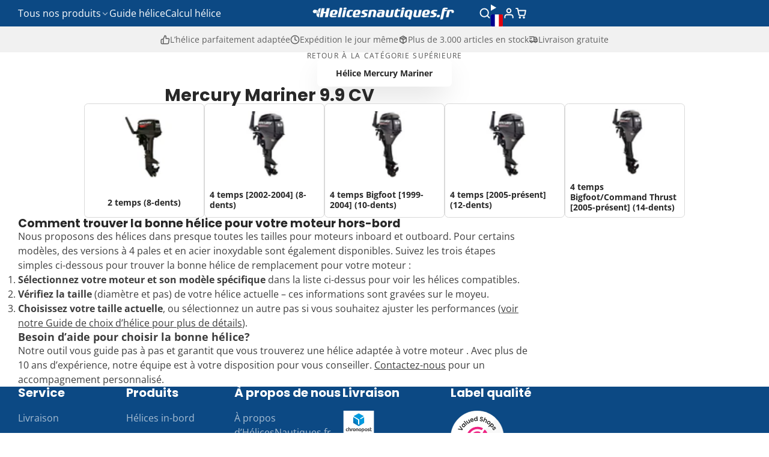

--- FILE ---
content_type: text/html; charset=utf-8
request_url: https://helicesnautiques.fr/collections/mercury-mariner-9-9-cv-1
body_size: 91243
content:
<!doctype html>
<html class="no-js " lang="fr">
  <head>
    <meta charset="utf-8">
    <meta http-equiv="X-UA-Compatible" content="IE=edge">
    <meta name="viewport" content="width=device-width,initial-scale=1">
    <meta name="theme-color" content="">
    <link rel="canonical" href="https://helicesnautiques.fr/collections/mercury-mariner-9-9-cv-1">
    <link rel="preconnect" href="https://cdn.shopify.com" crossorigin><link rel="icon" type="image/png" href="//helicesnautiques.fr/cdn/shop/files/propeller-favicon_32x32.png?v=1702902081"><link rel="preconnect" href="https://fonts.shopifycdn.com" crossorigin><title>
      Mercury Mariner 9.9 CV &ndash; Propeller Shop Europe</title>

    

    

<meta property="og:site_name" content="Propeller Shop Europe">
<meta property="og:url" content="https://helicesnautiques.fr/collections/mercury-mariner-9-9-cv-1">
<meta property="og:title" content="Mercury Mariner 9.9 CV">
<meta property="og:type" content="product.group">
<meta property="og:description" content="Utilisez notre outil de sélection d’hélice pour trouver rapidement le modèle adapté à votre moteur. Plus de 3 000 modèles en stock, expédition le jour même. Spécialiste Yamaha, Suzuki, Honda, Tohatsu, Evinrude, Mariner, Mercruiser et Volvo Penta."><meta property="og:image" content="http://helicesnautiques.fr/cdn/shop/collections/mercury_9.9_69248f24-05ee-4029-a524-64f9b1b32ec8.jpg?v=1702328930">
  <meta property="og:image:secure_url" content="https://helicesnautiques.fr/cdn/shop/collections/mercury_9.9_69248f24-05ee-4029-a524-64f9b1b32ec8.jpg?v=1702328930">
  <meta property="og:image:width" content="274">
  <meta property="og:image:height" content="274"><meta name="twitter:card" content="summary_large_image">
<meta name="twitter:title" content="Mercury Mariner 9.9 CV">
<meta name="twitter:description" content="Utilisez notre outil de sélection d’hélice pour trouver rapidement le modèle adapté à votre moteur. Plus de 3 000 modèles en stock, expédition le jour même. Spécialiste Yamaha, Suzuki, Honda, Tohatsu, Evinrude, Mariner, Mercruiser et Volvo Penta.">

    <script>window.performance && window.performance.mark && window.performance.mark('shopify.content_for_header.start');</script><meta id="shopify-digital-wallet" name="shopify-digital-wallet" content="/79697871191/digital_wallets/dialog">
<meta name="shopify-checkout-api-token" content="7d93a892d0b4e3c79192d7b68b6a1235">
<meta id="in-context-paypal-metadata" data-shop-id="79697871191" data-venmo-supported="false" data-environment="production" data-locale="fr_FR" data-paypal-v4="true" data-currency="EUR">
<link rel="alternate" type="application/atom+xml" title="Feed" href="/collections/mercury-mariner-9-9-cv-1.atom" />
<link rel="alternate" hreflang="x-default" href="https://bootschroefshop.nl/collections/mercury-mariner-9-9-pk">
<link rel="alternate" hreflang="en-BG" href="https://propeller-shop.eu/collections/mercury-mariner-9-9-hp-1">
<link rel="alternate" hreflang="da-BG" href="https://propeller-shop.eu/da/collections/mercury-mariner-9-9-hk">
<link rel="alternate" hreflang="en-HR" href="https://propeller-shop.eu/collections/mercury-mariner-9-9-hp-1">
<link rel="alternate" hreflang="da-HR" href="https://propeller-shop.eu/da/collections/mercury-mariner-9-9-hk">
<link rel="alternate" hreflang="en-CY" href="https://propeller-shop.eu/collections/mercury-mariner-9-9-hp-1">
<link rel="alternate" hreflang="da-CY" href="https://propeller-shop.eu/da/collections/mercury-mariner-9-9-hk">
<link rel="alternate" hreflang="en-CZ" href="https://propeller-shop.eu/collections/mercury-mariner-9-9-hp-1">
<link rel="alternate" hreflang="da-CZ" href="https://propeller-shop.eu/da/collections/mercury-mariner-9-9-hk">
<link rel="alternate" hreflang="en-EE" href="https://propeller-shop.eu/collections/mercury-mariner-9-9-hp-1">
<link rel="alternate" hreflang="da-EE" href="https://propeller-shop.eu/da/collections/mercury-mariner-9-9-hk">
<link rel="alternate" hreflang="en-FI" href="https://propeller-shop.eu/collections/mercury-mariner-9-9-hp-1">
<link rel="alternate" hreflang="da-FI" href="https://propeller-shop.eu/da/collections/mercury-mariner-9-9-hk">
<link rel="alternate" hreflang="en-GR" href="https://propeller-shop.eu/collections/mercury-mariner-9-9-hp-1">
<link rel="alternate" hreflang="da-GR" href="https://propeller-shop.eu/da/collections/mercury-mariner-9-9-hk">
<link rel="alternate" hreflang="en-HU" href="https://propeller-shop.eu/collections/mercury-mariner-9-9-hp-1">
<link rel="alternate" hreflang="da-HU" href="https://propeller-shop.eu/da/collections/mercury-mariner-9-9-hk">
<link rel="alternate" hreflang="en-IE" href="https://propeller-shop.eu/collections/mercury-mariner-9-9-hp-1">
<link rel="alternate" hreflang="da-IE" href="https://propeller-shop.eu/da/collections/mercury-mariner-9-9-hk">
<link rel="alternate" hreflang="en-LV" href="https://propeller-shop.eu/collections/mercury-mariner-9-9-hp-1">
<link rel="alternate" hreflang="da-LV" href="https://propeller-shop.eu/da/collections/mercury-mariner-9-9-hk">
<link rel="alternate" hreflang="en-LT" href="https://propeller-shop.eu/collections/mercury-mariner-9-9-hp-1">
<link rel="alternate" hreflang="da-LT" href="https://propeller-shop.eu/da/collections/mercury-mariner-9-9-hk">
<link rel="alternate" hreflang="en-LU" href="https://propeller-shop.eu/collections/mercury-mariner-9-9-hp-1">
<link rel="alternate" hreflang="da-LU" href="https://propeller-shop.eu/da/collections/mercury-mariner-9-9-hk">
<link rel="alternate" hreflang="en-MT" href="https://propeller-shop.eu/collections/mercury-mariner-9-9-hp-1">
<link rel="alternate" hreflang="da-MT" href="https://propeller-shop.eu/da/collections/mercury-mariner-9-9-hk">
<link rel="alternate" hreflang="en-PL" href="https://propeller-shop.eu/collections/mercury-mariner-9-9-hp-1">
<link rel="alternate" hreflang="da-PL" href="https://propeller-shop.eu/da/collections/mercury-mariner-9-9-hk">
<link rel="alternate" hreflang="en-PT" href="https://propeller-shop.eu/collections/mercury-mariner-9-9-hp-1">
<link rel="alternate" hreflang="da-PT" href="https://propeller-shop.eu/da/collections/mercury-mariner-9-9-hk">
<link rel="alternate" hreflang="en-RO" href="https://propeller-shop.eu/collections/mercury-mariner-9-9-hp-1">
<link rel="alternate" hreflang="da-RO" href="https://propeller-shop.eu/da/collections/mercury-mariner-9-9-hk">
<link rel="alternate" hreflang="en-SK" href="https://propeller-shop.eu/collections/mercury-mariner-9-9-hp-1">
<link rel="alternate" hreflang="da-SK" href="https://propeller-shop.eu/da/collections/mercury-mariner-9-9-hk">
<link rel="alternate" hreflang="en-SI" href="https://propeller-shop.eu/collections/mercury-mariner-9-9-hp-1">
<link rel="alternate" hreflang="da-SI" href="https://propeller-shop.eu/da/collections/mercury-mariner-9-9-hk">
<link rel="alternate" hreflang="en-SE" href="https://propeller-shop.eu/collections/mercury-mariner-9-9-hp-1">
<link rel="alternate" hreflang="da-SE" href="https://propeller-shop.eu/da/collections/mercury-mariner-9-9-hk">
<link rel="alternate" hreflang="de-AT" href="https://bootsschraube.de/collections/mercury-mariner-9-9-ps">
<link rel="alternate" hreflang="de-DE" href="https://bootsschraube.de/collections/mercury-mariner-9-9-ps">
<link rel="alternate" hreflang="fr-FR" href="https://helicesnautiques.fr/collections/mercury-mariner-9-9-cv-1">
<link rel="alternate" hreflang="es-ES" href="https://helicesnauticas.es/collections/mercury-mariner-9-9-cv">
<link rel="alternate" hreflang="it-IT" href="https://elichenautiche.it/collections/mercury-mariner-9-9-cv-2">
<link rel="alternate" hreflang="nl-BE" href="https://bootschroefshop.be/collections/mercury-mariner-9-9-pk">
<link rel="alternate" hreflang="de-CH" href="https://bootsschraube.ch/collections/mercury-mariner-9-9-ps">
<link rel="alternate" hreflang="da-DK" href="https://badpropel.dk/collections/mercury-mariner-9-9-hk">
<link rel="alternate" hreflang="en-AE" href="https://propeller-shop.com/collections/mercury-mariner-9-9-hp-1">
<link rel="alternate" hreflang="en-AU" href="https://propeller-shop.com/collections/mercury-mariner-9-9-hp-1">
<link rel="alternate" hreflang="en-CA" href="https://propeller-shop.com/collections/mercury-mariner-9-9-hp-1">
<link rel="alternate" hreflang="en-MY" href="https://propeller-shop.com/collections/mercury-mariner-9-9-hp-1">
<link rel="alternate" hreflang="en-NO" href="https://propeller-shop.com/collections/mercury-mariner-9-9-hp-1">
<link rel="alternate" hreflang="en-NZ" href="https://propeller-shop.com/collections/mercury-mariner-9-9-hp-1">
<link rel="alternate" hreflang="en-US" href="https://propeller-shop.com/collections/mercury-mariner-9-9-hp-1">
<link rel="alternate" hreflang="en-ZA" href="https://propeller-shop.com/collections/mercury-mariner-9-9-hp-1">
<link rel="alternate" hreflang="en-SR" href="https://propeller-shop.com/collections/mercury-mariner-9-9-hp-1">
<link rel="alternate" hreflang="en-UA" href="https://propeller-shop.com/collections/mercury-mariner-9-9-hp-1">
<link rel="alternate" hreflang="en-MA" href="https://propeller-shop.com/collections/mercury-mariner-9-9-hp-1">
<link rel="alternate" hreflang="en-MQ" href="https://propeller-shop.com/collections/mercury-mariner-9-9-hp-1">
<link rel="alternate" hreflang="en-VG" href="https://propeller-shop.com/collections/mercury-mariner-9-9-hp-1">
<link rel="alternate" hreflang="en-AL" href="https://propeller-shop.com/collections/mercury-mariner-9-9-hp-1">
<link rel="alternate" hreflang="en-CW" href="https://propeller-shop.com/collections/mercury-mariner-9-9-hp-1">
<link rel="alternate" hreflang="en-PH" href="https://propeller-shop.com/collections/mercury-mariner-9-9-hp-1">
<link rel="alternate" hreflang="en-TH" href="https://propeller-shop.com/collections/mercury-mariner-9-9-hp-1">
<link rel="alternate" hreflang="en-GB" href="https://propeller-shop.com/collections/mercury-mariner-9-9-hp-1">
<link rel="alternate" type="application/json+oembed" href="https://helicesnautiques.fr/collections/mercury-mariner-9-9-cv-1.oembed">
<script async="async" src="/checkouts/internal/preloads.js?locale=fr-FR"></script>
<script id="apple-pay-shop-capabilities" type="application/json">{"shopId":79697871191,"countryCode":"NL","currencyCode":"EUR","merchantCapabilities":["supports3DS"],"merchantId":"gid:\/\/shopify\/Shop\/79697871191","merchantName":"Propeller Shop Europe","requiredBillingContactFields":["postalAddress","email"],"requiredShippingContactFields":["postalAddress","email"],"shippingType":"shipping","supportedNetworks":["visa","maestro","masterCard","amex"],"total":{"type":"pending","label":"Propeller Shop Europe","amount":"1.00"},"shopifyPaymentsEnabled":true,"supportsSubscriptions":true}</script>
<script id="shopify-features" type="application/json">{"accessToken":"7d93a892d0b4e3c79192d7b68b6a1235","betas":["rich-media-storefront-analytics"],"domain":"helicesnautiques.fr","predictiveSearch":true,"shopId":79697871191,"locale":"fr"}</script>
<script>var Shopify = Shopify || {};
Shopify.shop = "949656.myshopify.com";
Shopify.locale = "fr";
Shopify.currency = {"active":"EUR","rate":"1.0"};
Shopify.country = "FR";
Shopify.theme = {"name":"Multi 3.0.2","id":188025766231,"schema_name":"Multi","schema_version":"3.0.2","theme_store_id":2337,"role":"main"};
Shopify.theme.handle = "null";
Shopify.theme.style = {"id":null,"handle":null};
Shopify.cdnHost = "helicesnautiques.fr/cdn";
Shopify.routes = Shopify.routes || {};
Shopify.routes.root = "/";</script>
<script type="module">!function(o){(o.Shopify=o.Shopify||{}).modules=!0}(window);</script>
<script>!function(o){function n(){var o=[];function n(){o.push(Array.prototype.slice.apply(arguments))}return n.q=o,n}var t=o.Shopify=o.Shopify||{};t.loadFeatures=n(),t.autoloadFeatures=n()}(window);</script>
<script id="shop-js-analytics" type="application/json">{"pageType":"collection"}</script>
<script defer="defer" async type="module" src="//helicesnautiques.fr/cdn/shopifycloud/shop-js/modules/v2/client.init-shop-cart-sync_CK653pj-.fr.esm.js"></script>
<script defer="defer" async type="module" src="//helicesnautiques.fr/cdn/shopifycloud/shop-js/modules/v2/chunk.common_THX2l5vq.esm.js"></script>
<script type="module">
  await import("//helicesnautiques.fr/cdn/shopifycloud/shop-js/modules/v2/client.init-shop-cart-sync_CK653pj-.fr.esm.js");
await import("//helicesnautiques.fr/cdn/shopifycloud/shop-js/modules/v2/chunk.common_THX2l5vq.esm.js");

  window.Shopify.SignInWithShop?.initShopCartSync?.({"fedCMEnabled":true,"windoidEnabled":true});

</script>
<script>(function() {
  var isLoaded = false;
  function asyncLoad() {
    if (isLoaded) return;
    isLoaded = true;
    var urls = ["https:\/\/shopify-simplemaps.s3.amazonaws.com\/shared\/load_simplemaps.js?shop=949656.myshopify.com","https:\/\/iis.intercom.io\/\/widget.js?shop=949656.myshopify.com"];
    for (var i = 0; i < urls.length; i++) {
      var s = document.createElement('script');
      s.type = 'text/javascript';
      s.async = true;
      s.src = urls[i];
      var x = document.getElementsByTagName('script')[0];
      x.parentNode.insertBefore(s, x);
    }
  };
  if(window.attachEvent) {
    window.attachEvent('onload', asyncLoad);
  } else {
    window.addEventListener('load', asyncLoad, false);
  }
})();</script>
<script id="__st">var __st={"a":79697871191,"offset":3600,"reqid":"1aafeb7c-1294-4ffd-971e-99d6446e768f-1766610123","pageurl":"helicesnautiques.fr\/collections\/mercury-mariner-9-9-cv-1","u":"6676bea26cca","p":"collection","rtyp":"collection","rid":620316590423};</script>
<script>window.ShopifyPaypalV4VisibilityTracking = true;</script>
<script id="captcha-bootstrap">!function(){'use strict';const t='contact',e='account',n='new_comment',o=[[t,t],['blogs',n],['comments',n],[t,'customer']],c=[[e,'customer_login'],[e,'guest_login'],[e,'recover_customer_password'],[e,'create_customer']],r=t=>t.map((([t,e])=>`form[action*='/${t}']:not([data-nocaptcha='true']) input[name='form_type'][value='${e}']`)).join(','),a=t=>()=>t?[...document.querySelectorAll(t)].map((t=>t.form)):[];function s(){const t=[...o],e=r(t);return a(e)}const i='password',u='form_key',d=['recaptcha-v3-token','g-recaptcha-response','h-captcha-response',i],f=()=>{try{return window.sessionStorage}catch{return}},m='__shopify_v',_=t=>t.elements[u];function p(t,e,n=!1){try{const o=window.sessionStorage,c=JSON.parse(o.getItem(e)),{data:r}=function(t){const{data:e,action:n}=t;return t[m]||n?{data:e,action:n}:{data:t,action:n}}(c);for(const[e,n]of Object.entries(r))t.elements[e]&&(t.elements[e].value=n);n&&o.removeItem(e)}catch(o){console.error('form repopulation failed',{error:o})}}const l='form_type',E='cptcha';function T(t){t.dataset[E]=!0}const w=window,h=w.document,L='Shopify',v='ce_forms',y='captcha';let A=!1;((t,e)=>{const n=(g='f06e6c50-85a8-45c8-87d0-21a2b65856fe',I='https://cdn.shopify.com/shopifycloud/storefront-forms-hcaptcha/ce_storefront_forms_captcha_hcaptcha.v1.5.2.iife.js',D={infoText:'Protégé par hCaptcha',privacyText:'Confidentialité',termsText:'Conditions'},(t,e,n)=>{const o=w[L][v],c=o.bindForm;if(c)return c(t,g,e,D).then(n);var r;o.q.push([[t,g,e,D],n]),r=I,A||(h.body.append(Object.assign(h.createElement('script'),{id:'captcha-provider',async:!0,src:r})),A=!0)});var g,I,D;w[L]=w[L]||{},w[L][v]=w[L][v]||{},w[L][v].q=[],w[L][y]=w[L][y]||{},w[L][y].protect=function(t,e){n(t,void 0,e),T(t)},Object.freeze(w[L][y]),function(t,e,n,w,h,L){const[v,y,A,g]=function(t,e,n){const i=e?o:[],u=t?c:[],d=[...i,...u],f=r(d),m=r(i),_=r(d.filter((([t,e])=>n.includes(e))));return[a(f),a(m),a(_),s()]}(w,h,L),I=t=>{const e=t.target;return e instanceof HTMLFormElement?e:e&&e.form},D=t=>v().includes(t);t.addEventListener('submit',(t=>{const e=I(t);if(!e)return;const n=D(e)&&!e.dataset.hcaptchaBound&&!e.dataset.recaptchaBound,o=_(e),c=g().includes(e)&&(!o||!o.value);(n||c)&&t.preventDefault(),c&&!n&&(function(t){try{if(!f())return;!function(t){const e=f();if(!e)return;const n=_(t);if(!n)return;const o=n.value;o&&e.removeItem(o)}(t);const e=Array.from(Array(32),(()=>Math.random().toString(36)[2])).join('');!function(t,e){_(t)||t.append(Object.assign(document.createElement('input'),{type:'hidden',name:u})),t.elements[u].value=e}(t,e),function(t,e){const n=f();if(!n)return;const o=[...t.querySelectorAll(`input[type='${i}']`)].map((({name:t})=>t)),c=[...d,...o],r={};for(const[a,s]of new FormData(t).entries())c.includes(a)||(r[a]=s);n.setItem(e,JSON.stringify({[m]:1,action:t.action,data:r}))}(t,e)}catch(e){console.error('failed to persist form',e)}}(e),e.submit())}));const S=(t,e)=>{t&&!t.dataset[E]&&(n(t,e.some((e=>e===t))),T(t))};for(const o of['focusin','change'])t.addEventListener(o,(t=>{const e=I(t);D(e)&&S(e,y())}));const B=e.get('form_key'),M=e.get(l),P=B&&M;t.addEventListener('DOMContentLoaded',(()=>{const t=y();if(P)for(const e of t)e.elements[l].value===M&&p(e,B);[...new Set([...A(),...v().filter((t=>'true'===t.dataset.shopifyCaptcha))])].forEach((e=>S(e,t)))}))}(h,new URLSearchParams(w.location.search),n,t,e,['guest_login'])})(!0,!0)}();</script>
<script integrity="sha256-4kQ18oKyAcykRKYeNunJcIwy7WH5gtpwJnB7kiuLZ1E=" data-source-attribution="shopify.loadfeatures" defer="defer" src="//helicesnautiques.fr/cdn/shopifycloud/storefront/assets/storefront/load_feature-a0a9edcb.js" crossorigin="anonymous"></script>
<script data-source-attribution="shopify.dynamic_checkout.dynamic.init">var Shopify=Shopify||{};Shopify.PaymentButton=Shopify.PaymentButton||{isStorefrontPortableWallets:!0,init:function(){window.Shopify.PaymentButton.init=function(){};var t=document.createElement("script");t.src="https://helicesnautiques.fr/cdn/shopifycloud/portable-wallets/latest/portable-wallets.fr.js",t.type="module",document.head.appendChild(t)}};
</script>
<script data-source-attribution="shopify.dynamic_checkout.buyer_consent">
  function portableWalletsHideBuyerConsent(e){var t=document.getElementById("shopify-buyer-consent"),n=document.getElementById("shopify-subscription-policy-button");t&&n&&(t.classList.add("hidden"),t.setAttribute("aria-hidden","true"),n.removeEventListener("click",e))}function portableWalletsShowBuyerConsent(e){var t=document.getElementById("shopify-buyer-consent"),n=document.getElementById("shopify-subscription-policy-button");t&&n&&(t.classList.remove("hidden"),t.removeAttribute("aria-hidden"),n.addEventListener("click",e))}window.Shopify?.PaymentButton&&(window.Shopify.PaymentButton.hideBuyerConsent=portableWalletsHideBuyerConsent,window.Shopify.PaymentButton.showBuyerConsent=portableWalletsShowBuyerConsent);
</script>
<script data-source-attribution="shopify.dynamic_checkout.cart.bootstrap">document.addEventListener("DOMContentLoaded",(function(){function t(){return document.querySelector("shopify-accelerated-checkout-cart, shopify-accelerated-checkout")}if(t())Shopify.PaymentButton.init();else{new MutationObserver((function(e,n){t()&&(Shopify.PaymentButton.init(),n.disconnect())})).observe(document.body,{childList:!0,subtree:!0})}}));
</script>
<link id="shopify-accelerated-checkout-styles" rel="stylesheet" media="screen" href="https://helicesnautiques.fr/cdn/shopifycloud/portable-wallets/latest/accelerated-checkout-backwards-compat.css" crossorigin="anonymous">
<style id="shopify-accelerated-checkout-cart">
        #shopify-buyer-consent {
  margin-top: 1em;
  display: inline-block;
  width: 100%;
}

#shopify-buyer-consent.hidden {
  display: none;
}

#shopify-subscription-policy-button {
  background: none;
  border: none;
  padding: 0;
  text-decoration: underline;
  font-size: inherit;
  cursor: pointer;
}

#shopify-subscription-policy-button::before {
  box-shadow: none;
}

      </style>

<script>window.performance && window.performance.mark && window.performance.mark('shopify.content_for_header.end');</script>
    

    

<style data-shopify>
    @font-face {
  font-family: "Open Sans";
  font-weight: 400;
  font-style: normal;
  font-display: swap;
  src: url("//helicesnautiques.fr/cdn/fonts/open_sans/opensans_n4.c32e4d4eca5273f6d4ee95ddf54b5bbb75fc9b61.woff2") format("woff2"),
       url("//helicesnautiques.fr/cdn/fonts/open_sans/opensans_n4.5f3406f8d94162b37bfa232b486ac93ee892406d.woff") format("woff");
}

    @font-face {
  font-family: "Open Sans";
  font-weight: 700;
  font-style: normal;
  font-display: swap;
  src: url("//helicesnautiques.fr/cdn/fonts/open_sans/opensans_n7.a9393be1574ea8606c68f4441806b2711d0d13e4.woff2") format("woff2"),
       url("//helicesnautiques.fr/cdn/fonts/open_sans/opensans_n7.7b8af34a6ebf52beb1a4c1d8c73ad6910ec2e553.woff") format("woff");
}

    @font-face {
  font-family: "Open Sans";
  font-weight: 400;
  font-style: italic;
  font-display: swap;
  src: url("//helicesnautiques.fr/cdn/fonts/open_sans/opensans_i4.6f1d45f7a46916cc95c694aab32ecbf7509cbf33.woff2") format("woff2"),
       url("//helicesnautiques.fr/cdn/fonts/open_sans/opensans_i4.4efaa52d5a57aa9a57c1556cc2b7465d18839daa.woff") format("woff");
}

    @font-face {
  font-family: "Open Sans";
  font-weight: 700;
  font-style: italic;
  font-display: swap;
  src: url("//helicesnautiques.fr/cdn/fonts/open_sans/opensans_i7.916ced2e2ce15f7fcd95d196601a15e7b89ee9a4.woff2") format("woff2"),
       url("//helicesnautiques.fr/cdn/fonts/open_sans/opensans_i7.99a9cff8c86ea65461de497ade3d515a98f8b32a.woff") format("woff");
}

    @font-face {
  font-family: Poppins;
  font-weight: 700;
  font-style: normal;
  font-display: swap;
  src: url("//helicesnautiques.fr/cdn/fonts/poppins/poppins_n7.56758dcf284489feb014a026f3727f2f20a54626.woff2") format("woff2"),
       url("//helicesnautiques.fr/cdn/fonts/poppins/poppins_n7.f34f55d9b3d3205d2cd6f64955ff4b36f0cfd8da.woff") format("woff");
}

        .color-scheme-main {
          --color-scheme-box-shadow-drop: 0 5px 20px rgba(0,0,0, 0.4);
          --color-scheme-box-shadow: rgba(0,0,0, 0.2) 0px 18px 50px -10px;
          --color-scheme-box-shadow-sm: rgba(0,0,0, 0.2) 0px 1px 30px -15px;
          --color-scheme-box-shadow-lift: rgba(0,0,0, 0.4) 0px 20px 60px 0;
        
          
          --color-scheme-highlight: linear-gradient(115deg, #0c2084, #0c7084);
          --color-scheme-pattern: #ffffff;--color-scheme-primary-button-bg: #0c4984;
        
          --color-scheme-primary-button-bg-hover: #082f55;
          --color-scheme-primary-button-text: #ffffff;
          --color-scheme-primary-button-border: #0c4984;
          --color-scheme-secondary-button-bg: #383838;
          --color-scheme-secondary-button-bg-hover: #1f1f1f;
          --color-scheme-secondary-button-text: #ffffff;
          --color-scheme-secondary-button-border: #202020;
          --color-scheme-icon: #ffffff;
          --color-scheme-links: #383838;
        }
    
        .color-scheme-invert {
          --color-scheme-box-shadow-drop: 0 5px 20px rgba(0,0,0, 0.4);
          --color-scheme-box-shadow: rgba(0,0,0, 0.2) 0px 18px 50px -10px;
          --color-scheme-box-shadow-sm: rgba(0,0,0, 0.2) 0px 1px 30px -15px;
          --color-scheme-box-shadow-lift: rgba(0,0,0, 0.4) 0px 20px 60px 0;
        
          
          --color-scheme-highlight: linear-gradient(115deg, #3e7ae1, #3ee1dc);
          --color-scheme-pattern: #455c66;--color-scheme-primary-button-bg: #409ec7;
        
          --color-scheme-primary-button-bg-hover: #3081a4;
          --color-scheme-primary-button-text: #ffffff;
          --color-scheme-primary-button-border: #3e8fb3;
          --color-scheme-secondary-button-bg: #ffffff;
          --color-scheme-secondary-button-bg-hover: #e6e6e6;
          --color-scheme-secondary-button-text: #4a4a4a;
          --color-scheme-secondary-button-border: #202020;
          --color-scheme-icon: #ececec;
          --color-scheme-links: #383838;--color-scheme-text: #ffffff;
          --color-scheme-bg: #2f7f72;
          --color-scheme-border: #13352f;
        }
    
        .color-scheme-accent {
          --color-scheme-box-shadow-drop: 0 5px 20px rgba(0,0,0, 0.4);
          --color-scheme-box-shadow: rgba(0,0,0, 0.2) 0px 18px 50px -10px;
          --color-scheme-box-shadow-sm: rgba(0,0,0, 0.2) 0px 1px 30px -15px;
          --color-scheme-box-shadow-lift: rgba(0,0,0, 0.4) 0px 20px 60px 0;
        
          
          --color-scheme-highlight: linear-gradient(115deg, #fb3362, #fb33e7);
          --color-scheme-pattern: #9c2e9f;--color-scheme-primary-button-bg: #a625a3;
        
          --color-scheme-primary-button-bg-hover: #7c1c7a;
          --color-scheme-primary-button-text: #ffffff;
          --color-scheme-primary-button-border: #741371;
          --color-scheme-secondary-button-bg: #ffffff;
          --color-scheme-secondary-button-bg-hover: #e6e6e6;
          --color-scheme-secondary-button-text: #ae2faa;
          --color-scheme-secondary-button-border: #e2e2e2;
          --color-scheme-icon: #ffffff;
          --color-scheme-links: #ffffff;--color-scheme-text: #ffffff;
          --color-scheme-bg: #515880;
          --color-scheme-border: #292d42;--color-scheme-bg-gradient: linear-gradient(320deg, rgba(56, 78, 197, 1) 16%, rgba(48, 57, 101, 1) 52%, rgba(29, 57, 108, 1) 87%);
        }
    
        .color-scheme-accent2 {
          --color-scheme-box-shadow-drop: 0 5px 20px rgba(0,0,0, 0.4);
          --color-scheme-box-shadow: rgba(0,0,0, 0.2) 0px 18px 50px -10px;
          --color-scheme-box-shadow-sm: rgba(0,0,0, 0.2) 0px 1px 30px -15px;
          --color-scheme-box-shadow-lift: rgba(0,0,0, 0.4) 0px 20px 60px 0;
        
          
          --color-scheme-highlight: linear-gradient(115deg, #3e7ae1, #3ee1dc);
          --color-scheme-pattern: #6bd7ff;--color-scheme-primary-button-bg: #ffffff;
        
          --color-scheme-primary-button-bg-hover: #e6e6e6;
          --color-scheme-primary-button-text: #3eafe1;
          --color-scheme-primary-button-border: #1c84b3;
          --color-scheme-secondary-button-bg: #ffffff;
          --color-scheme-secondary-button-bg-hover: #e6e6e6;
          --color-scheme-secondary-button-text: #3eafe1;
          --color-scheme-secondary-button-border: #cacaca;
          --color-scheme-icon: #ffffff;
          --color-scheme-links: #ffffff;--color-scheme-text: #ffffff;
          --color-scheme-bg: #3eafe1;
          --color-scheme-border: #1977a0;--color-scheme-bg-gradient: linear-gradient(46deg, rgba(52, 133, 236, 1) 13%, rgba(170, 248, 219, 1) 86%);
        }
    

    :root {--glob-size-1: min(4px, 0.8vmin);
      --glob-size-2: min(8px, 1.6vmin);
      --glob-size-3: min(12px, 2.4vmin);
      --glob-size-4: min(16px, 3.2vmin);
      --glob-size-5: min(20px, 4.0vmin);
      --glob-size-6: min(24px, 4.8vmin);
      --glob-size-7: min(28px, 5.6vmin);
      --glob-size-8: min(32px, 6.4vmin);
      --glob-size-9: min(36px, 7.2vmin);
      --glob-size-10: min(40px, 8.0vmin);
      --glob-size-11: min(44px, 8.8vmin);
      --glob-size-12: min(48px, 9.6vmin);
      --glob-size-13: min(52px, 10.4vmin);
      --glob-size-14: min(56px, 11.2vmin);
      --glob-size-15: min(60px, 12.0vmin);
      --glob-size-16: min(64px, 12.8vmin);
      --glob-size-17: min(68px, 13.6vmin);
      --glob-size-18: min(72px, 14.4vmin);
      --glob-size-19: min(76px, 15.2vmin);
      --glob-size-20: min(80px, 16.0vmin);
      
    --glob-frame-size: var(--glob-size-2);
    --glob-gutter: var(--glob-size-6);

    --glob-heading-size: 24px;
    --glob-heading-letter-spacing: 0.0em;
    --glob-heading-family: Poppins, sans-serif;
    --glob-heading-style: normal;
    --glob-heading-weight: 700;
    --glob-heading-transform: none;

    --glob-body-family: "Open Sans", sans-serif;
    --glob-body-line-height: 1.5;
    --glob-body-size: 16px;
    --glob-body-weight: 400;
    --glob-body-bold-weight: 700;

    --glob-icon-stroke-width: 2.3px;
    
      --glob-icon-linecap: round;
      --glob-icon-linejoin: round;--color-g-text: #282828;
    --color-g-text-alpha-80: rgba(40, 40, 40, 0.8);
    --color-g-text-alpha-70: rgba(40, 40, 40, 0.7);
    --color-g-text-alpha-50: rgba(40, 40, 40, 0.5);
    --color-g-text-alpha-60: rgba(40, 40, 40, 0.6);
    --color-g-text-alpha-40: rgba(40, 40, 40, 0.4);
    --color-g-text-alpha-30: rgba(40, 40, 40, 0.3);
    --color-g-text-alpha-20: rgba(40, 40, 40, 0.2);
    --color-g-text-alpha-10: rgba(40, 40, 40, 0.1);--color-g-bg: #ffffff;
    --color-g-border: #d9d9d9;
    --color-g-bg-d5: #f2f2f2;
    --color-g-bg-d15: #e6e6e6;
    --color-g-bg-alpha-0: rgba(255, 255, 255, 0);
    --color-g-bg-alpha-70: rgba(255, 255, 255, 0.7);
    --color-g-bg-border: #cccccc;

    --color-g-fg: #ffffff;
    --color-g-fg-alpha-70: rgba(255, 255, 255, 0.7);
    --color-g-fg-alpha-50: rgba(255, 255, 255, 0.5);
    --color-g-fg-d5: #f2f2f2;
    --color-g-fg-d10: #e6e6e6;
    --color-g-fg-d20: #cccccc;

    

    --color-g-accent: #6bb7f1;
    --color-g-accent-a20: rgba(107, 183, 241, 0.2);
    --color-g-accent-a10: rgba(107, 183, 241, 0.1);
    --color-g-accent-front: #ffffff; 

    --color-g-sale: #b11163;
    --color-g-warning: #FD7E14;
    --color-g-success: #198754;
    --color-g-danger: #DC3545;
    --color-g-star-rating: #FFA41C;
    --color-g-cart-counter-bg: #dc358b;--color-g-cart-counter-text: #ffffff;
    --color-g-wishlist: #f25268;

    --color-g-highlight: #0c4984;

    --color-g-button-buy-it-now-text: #f8f8f8;
    --color-g-button-buy-it-now-bg: #505050;
    --color-g-button-buy-it-now-bg-hover: #434343;

    --color-g-product-badge-sale: #bc1c6e;--color-g-product-badge-sale-text: #ffffff;

    --color-g-product-badge-sold-out: #7D959F;--color-g-product-badge-sold-out-text: #2d2d2d;
    
    --color-g-product-badge-low-stock: #FFBA53;--color-g-product-badge-low-stock-text: #2d2d2d;

    --color-g-product-custom-badge-text: #202020;
    --color-g-product-custom-badge-bg: #eafd15;

    --color-g-header-bg: #0c4984;
    --color-g-header-text: #ffffff;
    --color-g-header-border: rgba(61, 109, 157, 0.5);

    --color-g-nav-dropdown-bg: #ffffff;
    --color-g-nav-dropdown-text: #383838;
    --color-g-nav-dropdown-border: rgba(56, 56, 56, 0.2);

    --color-g-footer-heading: #ffffff;
    --color-g-footer-bg: #0c4984;
    --color-g-footer-text: #ffffff;

    --glob-border-radius-base: 0.4rem;
    --glob-border-radius-inner: 0.3rem;
    --glob-border-radius-sm: 0.1rem;
    --glob-border-radius-pill: 9999rem;
    --glob-border-radius-circle: 50%;

    --transition-base: 0.3s;
    --box-shadow-large: rgb(50 50 93 / 25%) 0px 50px 100px -20px, rgb(0 0 0 / 30%) 0px 30px 60px -30px;
    --container-width: 1350px;

    --glob-product-badge-text-size: 0.8rem;
    --glob-product-badge-text-transform: none;--glob-product-badge-weight: var(--glob-body-bold-weight);

    --glob-header-family: var(--glob-body-family);
--glob-header-weight: var(--glob-body-weight);
--glob-header-style: var(--glob-body-style);
--glob-header-size: 1.0rem;
--glob-header-scale: 1.0;


    --glob-subheading-family: var(--glob-body-family);
--glob-subheading-weight: var(--glob-body-weight);
--glob-subheading-style: var(--glob-body-style);
--glob-subheading-size: 0.75rem;
--glob-subheading-scale: 0.75;

    --glob-subheading-transform: uppercase;
    --glob-subheading-letter-spacing: 0.1em;
    --glob-subheading-opacity: 0.8;

    --glob-button-family: var(--glob-heading-family);
--glob-button-weight: var(--glob-heading-weight);
--glob-button-style: var(--glob-heading-style);
--glob-button-size: 0.8rem;
--glob-button-scale: 0.8;

    --glob-button-transform: uppercase;
    --glob-button-letter-spacing: 0.05em;
    
    --glob-product-card-title-family: var(--glob-body-family);
--glob-product-card-title-weight: var(--glob-body-bold-weight);
--glob-product-card-title-style: var(--glob-body-style);
--glob-product-card-title-size: 0.8rem;
--glob-product-card-title-scale: 0.8;

    --glob-product-card-price-weight: normal;
    --glob-collection-card-title-family: var(--glob-body-family);
--glob-collection-card-title-weight: var(--glob-body-bold-weight);
--glob-collection-card-title-style: var(--glob-body-style);
--glob-collection-card-title-size: 0.85rem;
--glob-collection-card-title-scale: 0.85;


    --glob-article-card-title-family: var(--glob-body-family);
--glob-article-card-title-weight: var(--glob-body-weight);
--glob-article-card-title-style: var(--glob-body-style);
--glob-article-card-title-size: 1.0rem;
--glob-article-card-title-scale: 1.0;

}
</style><link rel="preload" as="font" href="//helicesnautiques.fr/cdn/fonts/open_sans/opensans_n4.c32e4d4eca5273f6d4ee95ddf54b5bbb75fc9b61.woff2" type="font/woff2" crossorigin><link rel="preload" as="font" href="//helicesnautiques.fr/cdn/fonts/poppins/poppins_n7.56758dcf284489feb014a026f3727f2f20a54626.woff2" type="font/woff2" crossorigin><script>
    var globalLoadedStyles = {};
    function loadStyle(style) {
        if(globalLoadedStyles[style.getAttribute('href')]) {
            return;
        }
        globalLoadedStyles[style.getAttribute('href')] = true;
        if(style.media === 'print') {
            style.media = 'all';
        }
    }
    window.shopUrl = 'https://bootschroefshop.nl';
    window.routes = {
        cart_add_url: '/cart/add',
        cart_change_url: '/cart/change',
        cart_update_url: '/cart/update',
        predictive_search_url: '/search/suggest'
    };
    window.dynamicURLs = {
        account: '/account',
        accountLogin: 'https://shopify.com/79697871191/account?locale=fr&region_country=FR',
        accountLogout: '/account/logout',
        accountRegister: 'https://shopify.com/79697871191/account?locale=fr',
        accountAddresses: '/account/addresses',
        allProductsCollection: '/collections/all',
        cart: '/cart',
        cartAdd: '/cart/add',
        cartChange: '/cart/change',
        cartClear: '/cart/clear',
        cartUpdate: '/cart/update',
        contact: '/contact#contact_form',
        localization: '/localization',
        collections: '/collections',
        predictiveSearch: '/search/suggest',
        productRecommendations: '/recommendations/products',
        root: '/',
        search: '/search'
    };
    window.cartStrings = {
        error: `Une erreur s&#39;est produite lors de la mise à jour de votre panier. Veuillez réessayer.`,
        quantityError: `Vous ne pouvez ajouter qu'une [quantity] de cet article à votre panier.`
    };
    window.variantStrings = {
        addToCart: `Ajouter au panier`,
        soldOut: `Solder`,
        unavailable: `Indisponible`,
    };
    window.accessibilityStrings = {
        imageAvailable: `L&#39;image [index] est maintenant disponible dans la vue galerie`,
        shareSuccess: `Lien copié dans le presse-papiers`,
        pauseSlideshow: `Mettre le diaporama en pause`,
        playSlideshow: `Lancer le diaporama`,
    };


    Shopify.money_format = "€{{amount_with_comma_separator}}";
    Shopify.formatMoney = function(cents, format) {
        if (typeof cents == 'string') { cents = cents.replace('.',''); }
        let value = '';
        const placeholderRegex = /\{\{\s*(\w+)\s*\}\}/;
        const formatString = (format || Shopify.money_format);

        function defaultOption(opt, def) {
            return (typeof opt == 'undefined' ? def : opt);
        }

        function formatWithDelimiters(number, precision, thousands, decimal) {
            precision = defaultOption(precision, 2);
            thousands = defaultOption(thousands, ',');
            decimal   = defaultOption(decimal, '.');

            if (isNaN(number) || number == null) { return 0; }

            number = (number/100.0).toFixed(precision);

            const parts   = number.split('.'),
                dollars = parts[0].replace(/(\d)(?=(\d\d\d)+(?!\d))/g, '$1' + thousands),
                cents   = parts[1] ? (decimal + parts[1]) : '';

            return dollars + cents;
        }

        switch(formatString.match(placeholderRegex)[1]) {
            case 'amount':
                value = formatWithDelimiters(cents, 2);
            break;
            case 'amount_no_decimals':
                value = formatWithDelimiters(cents, 0);
            break;
            case 'amount_with_comma_separator':
                value = formatWithDelimiters(cents, 2, '.', ',');
            break;
            case 'amount_no_decimals_with_comma_separator':
                value = formatWithDelimiters(cents, 0, '.', ',');
            break;
            case 'amount_no_decimals_with_space_separator':
                value = formatWithDelimiters(cents, 2, ' ');
            break;
        }

        return formatString.replace(placeholderRegex, value);
    };

    document.documentElement.className = document.documentElement.className.replace('no-js', 'js');
    if (Shopify.designMode) {
        document.documentElement.classList.add('shopify-design-mode');
    }
    function lazyImageOnLoad(img) {
        img.setAttribute('loaded', '');
    }

    function onScriptLoad(name) {
        switch(name) {
        case 'blaze':
            document.dispatchEvent(new CustomEvent('blaze-loaded'));
            break;
        case 'plyr':
            document.dispatchEvent(new CustomEvent('plyr-loaded'));
        break;
        }
    }
</script><script>
(() => {
    const STATE_CLASSNAME_PREFIX = '!';

    const __Events = Object.freeze({
        VARIANT_UPDATE: 'variant:update',
        VARIANT_CHANGE: 'variant:change',
        VARIANT_LOADING: 'variant:loading',
        VARIANT_UNAVAILABLE: 'variant:unavailable',
        CART_ADD: 'cart:add',
        CART_ADD_FEATURE: 'cart:add-feature',
        CART_CHANGE: 'cart:change',
        CART_UPDATE: 'cart:update',
        CART_DRAWER_MUTE: 'cart-drawer:mute',
        CART_REGISTER: 'cart:register',
        CART_ERROR: 'cart:error',
        CART_NOTIFICATIONS_ENABLING: 'cart:notififications-enable',
        CART_REPLACE: 'cart:replace',
        // CART_SAVED_ITEMS_CHANGE: 'cart-saves:change',
        COLLECTION_LOADING: 'collection:loading',
        COLLECTION_CHANGE: 'collection:change',
        COLLECTION_UPDATE: 'collection:update',
        COLLECTION_FILTER_CHANGE: 'filter:change',
        COLLECTION_NAVIGATION_CHANGE: 'navigation:change',
        COLLECTION_UPDATED: 'collection_updated',
        COLLECTION_VIEW_CHANGE: 'collection:view-change',
        PRODUCT_GALLERY_SLIDE_CHANGE: 'product-gallery:slide-change',
        PRODUCT_GALLERY_EXPAND_CHANGE: 'product-gallery:expand-change',
        TOAST_NOTIFICATION: 'toast-notification:open',
        CLOSE_TOAST_NOTIFICATION: 'toast-notification:close',
        UPSELL_PRODUCTS_CHANGE: 'upsell-products:change',
        BROWSING_HISTORY_LOAD: 'browsing-history:load',
        RECOMMENDATIONS_LOADED: 'recommendations:loaded',
        SELLING_PLAN_CHANGE: 'selling-plan:change',
        HEADER_UPDATE: 'header:nav-update',
        HEADER_TOOLBAR_UPDATE: 'header:nav-toolbar-update',
        PRODUCT_COMPARE_CHANGE: 'product-compare:change',
        PRODUCT_COMPARE_UPDATE: 'product-compare:update',
        PRODUCT_COMPARE_OPEN: 'product-compare:open',
        PRODUCT_COMPARE_UPDATE_REQUEST: 'product-compare:update-request',
        PRODUCT_BUNDLE_VARIANT_CHANGE: 'variant-selector-modal:change',
        PRODUCT_FORM_SUBMIT: 'product-form:submit',
        DARK_MODE_CHANGE: 'dark-mode:change'
    })

    const __MediaQueries = Object.freeze({
        MOBILE: window.matchMedia('(max-width:  991px)'),
        DESKTOP: window.matchMedia('(min-width: 992px)')
    })

    const __DomEvents = Object.freeze({
        MODAL_CLOSE: new CustomEvent('modal-close', {
            bubbles: true
        }),
        MODAL_OPEN: new CustomEvent('modal-open', {
            bubbles: true
        }),
    })

    const __StoreConfig = Object.freeze({
        'browsingHistory': {
            type: Array,
            storage: 'local',
            limit: 10
        },
        'compare': {
            type: Array,
            storage: 'local'
        },
        'sidescroll-info-shown': {
            type: Boolean,
            storage: 'session'
        },
        // 'wishlist': {
        //     type: Array,
        //     storage: 'local'
        // },
        // 'cartSaved': {
        //     type: Array,
        //     storage: 'local'
        // },
        'newsletter': {
            type: Number,
            storage: 'local'
        },
        'close-annoncement': {
            type: Boolean,
            storage: 'session'
        },
        'age-confirm': {
            type: Boolean,
            storage: 'local'
        },
        'collection-horizontal-view': {
            type: Number,
            storage: 'local'
        },
        'dark-mode': {
            type: Number,
            storage: 'local'
        }
    })

    let componentCounter = 0;

    // TODO: move error handling to proxy
    class __Store {
        static errors = {
            missingStore(key) {
                return new Error(`store ${key} does not exists`);
            },
            setArray(key) {
                return new Error(`can't set value ${key} for Array type use add instead`)
            },
            notAnArray(key) {
                return new Error(`${key} is not an array`)
            }
        }
        constructor() {
            this._store = new Map();
            Object.entries(__StoreConfig).map(([ storeKey, options ]) => {
                const storage = window[`${options.storage}Storage`];
                const value = storage.getItem(storeKey);
                const type = options.type;
                this._store.set(storeKey, {
                    type,
                    storage,
                    limit: options.limit,
                    data: type === Array 
                        ? new Set(value ? JSON.parse(value): []) 
                        : value && type(value)
                })
            })
        }
        add(key, value) {
            try {
                const storeTarget = this._store.get(key);

                if(!storeTarget) {
                    throw __Store.errors.missingStore(key);
                } 

                if(storeTarget.type !== Array) {
                    throw __Store.errors.notAnArray(key);
                }

                this._handleStoreLimit(storeTarget);
                storeTarget.data.add(value);
                this._sync(key);
            } catch(e) {
                console.error(e);
            }
        }
        _handleStoreLimit(storeTarget) {
            if(storeTarget.limit) {
                let offset = storeTarget.limit - storeTarget.data.size;
                const values = storeTarget.data.values();
                while(offset <= 0) {
                    let current = values.next();
                    storeTarget.data.delete(current.value);
                    offset++;
                }
            }
        }
        set(key, value) {
            try {
                const storeTarget = this._store.get(key);

                if(!storeTarget) {
                    throw __Store.errors.missingStore(key);
                }

                if(storeTarget.type === Array) {
                    throw __Store.errors.setArray(key);
                }

                storeTarget.data = value;
                this._sync(key);
            } catch(e) {
                console.error(e.message);
            }
        }
        get(key) {
            try {
                const storeTarget = this._store.get(key);

                if(!storeTarget) {
                    throw __Store.errors.missingStore(key);
                }

                if(storeTarget.data === null) {
                    return null;
                }

                return storeTarget.type === Array
                    ? Array.from(storeTarget.data)
                    : storeTarget.type(storeTarget.data);

            } catch(e) {
                console.error(e);
            }
        }

        has(key, value) {
            try {
                const storeTarget = this._store.get(key);
                if(!storeTarget) {
                    throw __Store.errors.missingStore(key);
                }
                if(storeTarget.type !== Array) {
                    throw __Store.errors.notAnArray(key);
                }
                return storeTarget.data.has(value);
            } catch (e) {
                console.error(e);
            }
        }

        remove(key, value) {
            try {
                const storeTarget = this._store.get(key);
                if(!storeTarget) {
                    throw __Store.errors.missingStore(key);
                }
                if(storeTarget.type === Array) {
                    storeTarget.data.delete(value);
                } else {
                    storeTarget.value = null;
                }
                this._sync(key);
            } catch(e) {
                console.error(e);
            }
        }

        clear(key) {
            try {
                const storeTarget = this._store.get(key);
                if(!storeTarget) {
                    throw __Store.errors.missingStore(key);
                }
                if(storeTarget.type === Array) {
                    storeTarget.data.clear();
                } else {
                    throw __Store.errors.notAnArray(key);
                }
                this._sync(key);
            } catch(e) {
                console.error(e);
            }
        }

        _sync(key) {
            // none-blocking storage write
            setTimeout(() => {
                const target = this._store.get(key);
                target.storage.setItem(key, target.type === Array ? JSON.stringify(Array.from(target.data)) : target.data);
            }, 20);
        }
    }

    class __PubSub {
        constructor() {
            this._subs = new Map();
        }
        subscribe(event, callback, options, sig) {
            if(!this._subs.has(event)) {
                this._subs.set(event, new Set());
            }
            const sub = {
                callback,
                sectionId: options.sectionId,
                once: options.once,
                global: options.global,
                sig
            }
            this._subs.get(event).add(sub);
            return sub;
        }
        unsubscribe(event, sub) {
            if(this._subs.has(event)) {
                this._subs.get(event)?.delete(sub);
            }
        }
        publish(event, data, sectionId, sig) {
            if(this._subs.has(event)) {
                this._subs.get(event).forEach(sub => {
                    const isSelfPublish = sub.sig === sig; // avoid circular publishing
                    const isGlobalOrSection = sub.sectionId === sectionId || sub.global; 
                    if(isGlobalOrSection && !isSelfPublish) {
                        sub.callback(data);
                        if(sub.once) {
                            this.unsubscribe(event, sub);
                        }
                    }
                });
            }
        }
    }

    const pubSub = new __PubSub();

    class __Cache {
        constructor() {
            this._cache = new Map();
        }
        set(key, value) {
            this._cache.set(key, value);
        }
        get(key) {
            return this._cache.get(key);
        }
        has(key) {
            return this._cache.has(key);
        }
        delete(key) {
            this._cache.delete(key);
        }
        clear() {
            this._cache.clear();
        }
    }
    const memoize = (fn) => {
        let cache = null;
        return () => {
            if (cache) {
                return cache;
            }
            const result = fn();
            cache = result;
            return result;
        }
    }

    const __Utils = Object.freeze({
        getBrowserName: memoize(() => {
            const userAgent = navigator.userAgent;
            if (/Chrome/.test(userAgent) && !/Chromium/.test(userAgent)) {
                return "Chrome";
            }
            if (/Edg/.test(userAgent)) {
                return "Edge";
            }
            if (/Firefox/.test(userAgent)) {
                return "Firefox";
            }
            if (/Safari/.test(userAgent)) {
                return "Safari";
            }
            if (/Trident/.test(userAgent)) {
                return "IE";
            }
            return "Unknown";
        }),
        isMobileBrowser: () => {
            const agent = navigator.userAgent || navigator.vendor || window.opera;
            return /(android|bb\d+|meego).+mobile|avantgo|bada\/|blackberry|blazer|compal|elaine|fennec|hiptop|iemobile|ip(hone|od)|iris|kindle|lge |maemo|midp|mmp|mobile.+firefox|netfront|opera m(ob|in)i|palm( os)?|phone|p(ixi|re)\/|plucker|pocket|psp|series(4|6)0|symbian|treo|up\.(browser|link)|vodafone|wap|windows ce|xda|xiino/i.test(agent)
            || /1207|6310|6590|3gso|4thp|50[1-6]i|770s|802s|a wa|abac|ac(er|oo|s\-)|ai(ko|rn)|al(av|ca|co)|amoi|an(ex|ny|yw)|aptu|ar(ch|go)|as(te|us)|attw|au(di|\-m|r |s )|avan|be(ck|ll|nq)|bi(lb|rd)|bl(ac|az)|br(e|v)w|bumb|bw\-(n|u)|c55\/|capi|ccwa|cdm\-|cell|chtm|cldc|cmd\-|co(mp|nd)|craw|da(it|ll|ng)|dbte|dc\-s|devi|dica|dmob|do(c|p)o|ds(12|\-d)|el(49|ai)|em(l2|ul)|er(ic|k0)|esl8|ez([4-7]0|os|wa|ze)|fetc|fly(\-|_)|g1 u|g560|gene|gf\-5|g\-mo|go(\.w|od)|gr(ad|un)|haie|hcit|hd\-(m|p|t)|hei\-|hi(pt|ta)|hp( i|ip)|hs\-c|ht(c(\-| |_|a|g|p|s|t)|tp)|hu(aw|tc)|i\-(20|go|ma)|i230|iac( |\-|\/)|ibro|idea|ig01|ikom|im1k|inno|ipaq|iris|ja(t|v)a|jbro|jemu|jigs|kddi|keji|kgt( |\/)|klon|kpt |kwc\-|kyo(c|k)|le(no|xi)|lg( g|\/(k|l|u)|50|54|\-[a-w])|libw|lynx|m1\-w|m3ga|m50\/|ma(te|ui|xo)|mc(01|21|ca)|m\-cr|me(rc|ri)|mi(o8|oa|ts)|mmef|mo(01|02|bi|de|do|t(\-| |o|v)|zz)|mt(50|p1|v )|mwbp|mywa|n10[0-2]|n20[2-3]|n30(0|2)|n50(0|2|5)|n7(0(0|1)|10)|ne((c|m)\-|on|tf|wf|wg|wt)|nok(6|i)|nzph|o2im|op(ti|wv)|oran|owg1|p800|pan(a|d|t)|pdxg|pg(13|\-([1-8]|c))|phil|pire|pl(ay|uc)|pn\-2|po(ck|rt|se)|prox|psio|pt\-g|qa\-a|qc(07|12|21|32|60|\-[2-7]|i\-)|qtek|r380|r600|raks|rim9|ro(ve|zo)|s55\/|sa(ge|ma|mm|ms|ny|va)|sc(01|h\-|oo|p\-)|sdk\/|se(c(\-|0|1)|47|mc|nd|ri)|sgh\-|shar|sie(\-|m)|sk\-0|sl(45|id)|sm(al|ar|b3|it|t5)|so(ft|ny)|sp(01|h\-|v\-|v )|sy(01|mb)|t2(18|50)|t6(00|10|18)|ta(gt|lk)|tcl\-|tdg\-|tel(i|m)|tim\-|t\-mo|to(pl|sh)|ts(70|m\-|m3|m5)|tx\-9|up(\.b|g1|si)|utst|v400|v750|veri|vi(rg|te)|vk(40|5[0-3]|\-v)|vm40|voda|vulc|vx(52|53|60|61|70|80|81|83|85|98)|w3c(\-| )|webc|whit|wi(g |nc|nw)|wmlb|wonu|x700|yas\-|your|zeto|zte\-/i.test(agent.substring(0, 4));
        },
        isFunction: (x) => {
            return Object.prototype.toString.call(x) == '[object Function]';
        },
        debounce: (fn, wait) => {
            let t;
            return (...args) => {
                clearTimeout(t);
                t = setTimeout(() => fn.apply(this, args), wait);
            }
        },
        setDocumentClickHandler: (cb) => {
            let docClickListening = false;
            return (state) => {
                if (state && !docClickListening) {
                    setTimeout(() => {
                        document.addEventListener('click', cb);
                        docClickListening = true;
                    }, 20)
                } else if (!state && docClickListening) {
                    docClickListening = false;
                    document.removeEventListener('click', cb);
                }
            }
        },
        parseHTML: (text) => {
            return new DOMParser().parseFromString(text, 'text/html');
        },
        fetchHTML: (URL) => {
            return fetch(URL)
                .then(res => res.text())
                .then(text => __Utils.parseHTML(text))
                .catch(e => console.error(e));
        },
        $active: (el, state = true) => {
            __Utils.$state(el, 'active', state);
        },
        $loading: (el, state = true) => {
            __Utils.$state(el, 'loading', state);
        },
        $state: (el, name, state = true) => {
            el.classList.toggle(`${STATE_CLASSNAME_PREFIX}${name}`, state)
        },
        $fetch: async (URL, options) => {
            try {
                if(__Utils.isFunction(options?.before)) {
                    options.before();
                }

                let [cleanURL, existedParams] = URL.split('?');

                let params = '';
                if(options?.params || options.sectionId) {
                    params = !!(options.params instanceof URLSearchParams)
                        ? options.params
                        : new URLSearchParams(options.params || '');
                    
                    if(options.sectionId) {
                        params.append('section_id', options.sectionId);
                    }

                    params = params.toString();
                }


                // TODO: this logic should be refactored ASAP
                params = [existedParams, params]
                    .filter(Boolean)
                    .join('&');

                if(params) {
                    params = `?${params}`;
                }
                
                const res = await fetch(`${cleanURL}${params}`);
                if(options?.nullOn404 && res.status === 404) {
                    if(__Utils.isFunction(options?.after)) {
                        options.after();
                    }
                    return null;
                }
                const doc = await res.text();
                if(__Utils.isFunction(options?.after)) {
                    options.after();
                }
                const $doc = __Utils.parseHTML(doc); 
                return options?.selectAll ? 
                    Array.from($doc.querySelectorAll(options.selectAll)) : 
                    options?.select ? $doc.querySelector(options.select) : $doc;

            } catch (error) {
                console.error(error);
                if(__Utils.isFunction(options?.after)) {
                    options.after();
                }
            }
        },
        $hide: (el) => {
            el.setAttribute('hidden', '');
        },
        $show: (el) => {
            el.removeAttribute('hidden');
        },
        $classListTemp: (element, className, time = 1000) => {
            element.classList.add(className);
            setTimeout(() => element.classList.remove(className), time)
        },
        $isEmpty: (el) => {
            if(!el) {
                return;
            }
            if(el.content) {
                el = el.content;
            }
            return el.textContent.trim() === '';
        },
        $isHidden: el => el.hasAttribute('hidden'),
        $clone: el => {
            if(el.content) {
                return el.content.cloneNode(true);
            }
            return el.cloneNode(true);
        },
        $isEqual: (a, b) => a.isEqualNode(b),
        $toggleDisplay: (el, state) => {
            if(state === undefined) {
                __Utils.$isHidden(el) ? __Utils.$show(el) : __Utils.$hide(el);
                return;
            }

            state ? __Utils.$show(el) : __Utils.$hide(el);
        },
        $replaceContent: (from, to, force = false) => {
            const target = to.content || to;
            if(force || !__Utils.$isEqual(from, target) ) {
                from.replaceChildren(...target.cloneNode(true).childNodes);
            }
        },
        $JSON : el => JSON.parse(el.textContent)
    });

    class __CoreComponent extends HTMLElement {
        constructor() {
            super();
            this.sectionId = this.getAttribute('section-id');
            this._elements = new Map();
            this._props = new Map();
            this._subs = new Map();
            this._$parentSection = null;
            this.__sig = `${this.tagName}-${componentCounter}`;
            componentCounter++; 
        }
        connectedCallback() {
            this._handleElements();
            if(!this.sectionId) {
                console.warn(`section-id not found in <${this.tagName.toLocaleLowerCase()}> component`);
            }
            if(__Utils.isFunction(this.render)) {
                this.render();
            }
        }
        _handleElements() {
            
            if(!this.elements) {
                return;
            }

            if(this.elements.$ && Array.isArray(this.elements.$)) {
                this.elements.$.map(el => {
                    this.elements[el] = Array.isArray(el) ? [`[data-element="${el}"]`] : `[data-element="${el}"]`;
                })
                delete this.elements.$;
            }

            for(const [key, value] of Object.entries(this.elements)) {
                if(key.startsWith('$') && value === true) {
                    this.elements[key.substring(1)] = key;
                    delete this.elements[key];
                }
            }
        }
        _setElementEvents(el, events) {
            const eventsMap = new Map();
            Object.entries(events).map(([event, callback]) => {
                callback = callback.bind(this);
                eventsMap.set(event, callback);
                if(Array.isArray(el)) {
                    el.forEach(el => {
                        el.addEventListener(event, callback);
                    })
                } else {
                    el.addEventListener(event, callback);
                }
            });
            return eventsMap;
        }
        $(el, events) {
            if(typeof el === 'object') {
                this._elements.set('__root__', {
                    node: this,
                    events: this._setElementEvents(this, el)
                })
                return;
            }

            const selector = this.elements[el];

            if(!selector) {
                console.error(`element ${el} not found in <${this.tagName.toLocaleLowerCase()}>`);
                return;
            }

            if(this._elements.has(el) && this._elements.get(el).node.isConnected === false) {
                this.$remove(el);
            }

            if(!this._elements.has(el)) {
                let elEvents = null;

                const node = this._selectElement(selector);
                
                if(!node) {
                    return null;
                }

                if(typeof events === 'object' && node) {
                    elEvents = this._setElementEvents(node, events);
                }

                this._elements.set(el, {
                    node,
                    events: elEvents
                });
            }

            return this._elements.get(el).node;
        }

        $remove(el) {
            if(!this._elements.has(el)) {
                return;
            }
            this._clearElementEvents(this._elements.get(el));
            this._elements.get(el).node.remove();
            this._elements.get(el).node = null;
            this._elements.delete(el);
        }

        _selectElement(selector) {
            if(Array.isArray(selector)) {
                return Array.from(this.querySelectorAll(this._parseSelector(selector[0])));
            }
            return this.querySelector(this._parseSelector(selector));
        }
        _parseSelector(selector) {
            if(selector.startsWith('$')) {
                return `[data-element="${selector.substring(1)}"]`
            }
            return selector;
        }
        prop(name) {
            const valueType = this.propTypes[name];
            if(!valueType) {
                console.error(`prop ${name} not found in <${this.tagName.toLocaleLowerCase()}>`);
                return;
            }
            if(!this._props.has(name)) {
                this._props.set(name, 
                    valueType === Number ? Number(this.getAttribute(name)) :
                    valueType === Boolean ? this.hasAttribute(name) :
                    this.getAttribute(name)
                )
            }
            return this._props.get(name);
        }
        setProp(name, value='') {
            this.prop(name);
            if(!this._props.has(name)) {
                console.warn(`prop ${name} does not exists in ${this.tagName}`);
                return;
            }
            this.setAttribute(name, value);
            this._props.set(name, value);
        }
        sub(event, callback, options) {
            if(!this.sectionId) {
                console.warn(`section-id not found in <${this.tagName.toLocaleLowerCase()}> component subscription for '${event}' will be ignored`);
                return;
            }
            callback = callback.bind(this);
            if(!this._subs.has(event)) {
                const sub = pubSub.subscribe(event, callback, {
                    sectionId: this.sectionId,
                    ...options
                }, this.__sig);
                this._subs.set(event, sub);
            }
        }
        unsub(event) {
            if(this._subs.has(event)) {
                const sub = this._subs.get(event);
                this._subs.delete(event);
                pubSub.unsubscribe(event, sub);
            }
        }
        pub(event, data) {
            pubSub.publish(event, data, this.sectionId, this.__sig);
        }

        _clearElementEvents(el) {
            const { node, events } = el;

            if(node && events) {
                events.forEach((callback, event) => {
                    if(Array.isArray(node)) {
                        node.forEach(n => {
                            n.removeEventListener(event, callback);
                        })
                    } else {
                        node.removeEventListener(event, callback);
                    }
                    events.delete(event);
                })
            }

        }

        updateContentFrom(doc) {
            if(!this.id) {
                console.error(`<${this.tagName}> must have unique id to update the content`);
                return;
            }
            const foreign = doc.getElementById(this.id);
            if(!foreign) {
                console.error(`provided content does not contain the same id as <${this.tagName}>`);
                return;
            }
            __Utils.$replaceContent(this, foreign);
        }

        disconnectedCallback() {
            this._subs.forEach((sub, event) => {
                this.unsub(event, sub);
            });
            this._elements.forEach(this._clearElementEvents.bind(this));
            this._elements.clear();
            if(__Utils.isFunction(this.destroy)) {
                this.destroy();
            };
        }

        get $section() {
            if(!this._$parentSection) {
                this._$parentSection = document.getElementById(`shopify-section-${this.sectionId}`);
            }
            return this._$parentSection;
        }
    }

    class __TopLayerStack {
        constructor() {
            this.stack = [];
        }

        add(element, onRemove) {
            this.stack.push([element, onRemove]);
        }

        remove() {
            this.stack.pop();
        }

        get isEmpty() {
            return this.stack.length === 0;
        }

        get last() {
            return this.stack.at(-1);
        }
    }

    window.Global = Object.freeze({
        Core: __CoreComponent,
        TopLayerStack: new __TopLayerStack(),
        Utils: __Utils,
        Events: __Events,
        DOMEvents: __DomEvents,
        Cache: new __Cache(),
        Store: new __Store(),
        MediaQueries: __MediaQueries,
        onBlazeLoad: (callback) => {
            if(window.BlazeSlider) {
                callback();
            } else {
                document.addEventListener('blaze-loaded', callback, { once: true })
            }
        },
        onPlyrLoad: (callback) => {
            if(window.Plyr) {
                callback();
            } else {
                document.addEventListener('plyr-loaded', callback, { once: true })
            }
        }
    })
})()

</script>
  
    <script src="//helicesnautiques.fr/cdn/shop/t/6/assets/blaze.js?v=153689078487321480981759584843" onload="onScriptLoad('blaze')" defer></script>
    <script src="//helicesnautiques.fr/cdn/shop/t/6/assets/plyr.js?v=151819491756540121161759584801" onload="onScriptLoad('plyr')" defer></script>
  

  <link href="//helicesnautiques.fr/cdn/shop/t/6/assets/core.css?v=102381538503541122141759584793" rel="stylesheet" type="text/css" media="all" />

  

  <!-- BEGIN app block: shopify://apps/ymq-b2b-wholesale-solution/blocks/app-embed/ef8663e7-9d07-4952-bb17-2e62f084164e --><style id="ymq-b2b-checkout-button-protect">
    [name="checkout"],[name="chekout"], a[href^="/checkout"], a[href="/account/login"].cart__submit, button[type="submit"].btn-order, a.btn.cart__checkout, a.cart__submit, .wc-proceed-to-checkout button, #cart_form .buttons .btn-primary, .ymq-checkout-button{
        pointer-events: none;
    }
</style>
<script>
    function ymq_ready(fn){
        if(document.addEventListener){
            document.addEventListener('DOMContentLoaded',function(){
                document.removeEventListener('DOMContentLoaded',arguments.callee,false);
                fn();
            },false);
        }else if(document.attachEvent){
            document.attachEvent('onreadystatechange',function(){
                if(document.readyState=='complete'){
                    document.detachEvent('onreadystatechange',arguments.callee);
                    fn();
                }
            });
        }
    }
    ymq_ready(() => {
        setTimeout(function() {
            var ymq_checkout_button_protect = document.getElementById("ymq-b2b-checkout-button-protect");
            ymq_checkout_button_protect.remove();
        }, 100);
    })
</script> 
 
 

<style class="ymq-b2b-hidden-price-style">
    .ymq-b2b-price-hidden{
        visibility: hidden!important;
    }
</style>

<script>
    window.ymq_b2b = window.ymq_b2b || {
        token: `933ace0783e54ef152446895358d73c560a6f89d9c72c2639f3552cde3ea0717`,
        timestamp: `1766610124`,
        shop: {
            id: `79697871191`,
            domain: `949656.myshopify.com`,
            taxes_included: true,
        },
        admin: false,
        cart: {"note":null,"attributes":{},"original_total_price":0,"total_price":0,"total_discount":0,"total_weight":0.0,"item_count":0,"items":[],"requires_shipping":false,"currency":"EUR","items_subtotal_price":0,"cart_level_discount_applications":[],"checkout_charge_amount":0},
        product: null,
        page: `collection`,
        country: {
            iso_code: `FR`,
            currency: `EUR`,
            name: `France`,
            language: `fr`
        },
        discount_limit: {dc: {},sr: {}},
        all_country_option_tags: `<option value="Germany" data-provinces="[]">Allemagne</option>
<option value="France" data-provinces="[]">France</option>
<option value="Netherlands" data-provinces="[]">Pays-Bas</option>
<option value="Italy" data-provinces="[[&quot;Agrigento&quot;,&quot;province d’Agrigente&quot;],[&quot;Alessandria&quot;,&quot;Province d’Alexandrie&quot;],[&quot;Ancona&quot;,&quot;province d’Ancône&quot;],[&quot;Aosta&quot;,&quot;Vallée d’Aoste&quot;],[&quot;Arezzo&quot;,&quot;province d’Arezzo&quot;],[&quot;Ascoli Piceno&quot;,&quot;province d’Ascoli Piceno&quot;],[&quot;Asti&quot;,&quot;Province d’Asti&quot;],[&quot;Avellino&quot;,&quot;province d’Avellino&quot;],[&quot;Bari&quot;,&quot;province de Bari&quot;],[&quot;Barletta-Andria-Trani&quot;,&quot;province de Barletta-Andria-Trani&quot;],[&quot;Belluno&quot;,&quot;province de Belluno&quot;],[&quot;Benevento&quot;,&quot;province de Bénévent&quot;],[&quot;Bergamo&quot;,&quot;Province de Bergame&quot;],[&quot;Biella&quot;,&quot;Province de Biella&quot;],[&quot;Bologna&quot;,&quot;Province de Bologne&quot;],[&quot;Bolzano&quot;,&quot;Province autonome de Bolzano&quot;],[&quot;Brescia&quot;,&quot;Province de Brescia&quot;],[&quot;Brindisi&quot;,&quot;Province de Brindisi&quot;],[&quot;Cagliari&quot;,&quot;Province de Cagliari&quot;],[&quot;Caltanissetta&quot;,&quot;Province de Caltanissetta&quot;],[&quot;Campobasso&quot;,&quot;Province de Campobasso&quot;],[&quot;Carbonia-Iglesias&quot;,&quot;Province de Carbonia-Iglesias&quot;],[&quot;Caserta&quot;,&quot;Province de Caserte&quot;],[&quot;Catania&quot;,&quot;Province de Catane&quot;],[&quot;Catanzaro&quot;,&quot;Province de Catanzaro&quot;],[&quot;Chieti&quot;,&quot;Province de Chieti&quot;],[&quot;Como&quot;,&quot;Province de Côme&quot;],[&quot;Cosenza&quot;,&quot;Province de Cosenza&quot;],[&quot;Cremona&quot;,&quot;Province de Crémone&quot;],[&quot;Crotone&quot;,&quot;Province de Crotone&quot;],[&quot;Cuneo&quot;,&quot;Province de Coni&quot;],[&quot;Enna&quot;,&quot;Province d’Enna&quot;],[&quot;Fermo&quot;,&quot;Province de Fermo&quot;],[&quot;Ferrara&quot;,&quot;Province de Ferrare&quot;],[&quot;Firenze&quot;,&quot;Province de Florence&quot;],[&quot;Foggia&quot;,&quot;Province de Foggia&quot;],[&quot;Forlì-Cesena&quot;,&quot;Province de Forlì-Cesena&quot;],[&quot;Frosinone&quot;,&quot;Province de Frosinone&quot;],[&quot;Genova&quot;,&quot;Ville métropolitaine de Gênes&quot;],[&quot;Gorizia&quot;,&quot;Province de Gorizia&quot;],[&quot;Grosseto&quot;,&quot;Province de Grosseto&quot;],[&quot;Imperia&quot;,&quot;Province d’Imperia&quot;],[&quot;Isernia&quot;,&quot;Province d’Isernia&quot;],[&quot;L&#39;Aquila&quot;,&quot;Province de L’Aquila&quot;],[&quot;La Spezia&quot;,&quot;Province de La Spezia&quot;],[&quot;Latina&quot;,&quot;province de Latina&quot;],[&quot;Lecce&quot;,&quot;Province de Lecce&quot;],[&quot;Lecco&quot;,&quot;Province de Lecco&quot;],[&quot;Livorno&quot;,&quot;Province de Livourne&quot;],[&quot;Lodi&quot;,&quot;Province de Lodi&quot;],[&quot;Lucca&quot;,&quot;Province de Lucques&quot;],[&quot;Macerata&quot;,&quot;Province de Macerata&quot;],[&quot;Mantova&quot;,&quot;Province de Mantoue&quot;],[&quot;Massa-Carrara&quot;,&quot;Province de Massa-Carrara&quot;],[&quot;Matera&quot;,&quot;Province de Matera&quot;],[&quot;Medio Campidano&quot;,&quot;Province du Medio Campidano&quot;],[&quot;Messina&quot;,&quot;Province de Messine&quot;],[&quot;Milano&quot;,&quot;province de Milan&quot;],[&quot;Modena&quot;,&quot;Province de Modène&quot;],[&quot;Monza e Brianza&quot;,&quot;Province de Monza et de la Brianza&quot;],[&quot;Napoli&quot;,&quot;Ville métropolitaine de Naples&quot;],[&quot;Novara&quot;,&quot;Province de Novare&quot;],[&quot;Nuoro&quot;,&quot;Province de Nuoro&quot;],[&quot;Ogliastra&quot;,&quot;Province de l’Ogliastra&quot;],[&quot;Olbia-Tempio&quot;,&quot;Province d’Olbia-Tempio&quot;],[&quot;Oristano&quot;,&quot;Province d’Oristano&quot;],[&quot;Padova&quot;,&quot;Province de Padoue&quot;],[&quot;Palermo&quot;,&quot;Province de Palerme&quot;],[&quot;Parma&quot;,&quot;Province de Parme&quot;],[&quot;Pavia&quot;,&quot;province de Pavie&quot;],[&quot;Perugia&quot;,&quot;Province de Pérouse&quot;],[&quot;Pesaro e Urbino&quot;,&quot;Province de Pesaro et d’Urbino&quot;],[&quot;Pescara&quot;,&quot;Province de Pescara&quot;],[&quot;Piacenza&quot;,&quot;Province de Plaisance&quot;],[&quot;Pisa&quot;,&quot;Province de Pise&quot;],[&quot;Pistoia&quot;,&quot;Province de Pistoia&quot;],[&quot;Pordenone&quot;,&quot;Province de Pordenone&quot;],[&quot;Potenza&quot;,&quot;Province de Potenza&quot;],[&quot;Prato&quot;,&quot;Province de Prato&quot;],[&quot;Ragusa&quot;,&quot;Province de Raguse&quot;],[&quot;Ravenna&quot;,&quot;Province de Ravenne&quot;],[&quot;Reggio Calabria&quot;,&quot;Province de Reggio de Calabre&quot;],[&quot;Reggio Emilia&quot;,&quot;Province de Reggio d’Émilie&quot;],[&quot;Rieti&quot;,&quot;Province de Rieti&quot;],[&quot;Rimini&quot;,&quot;Province de Rimini&quot;],[&quot;Roma&quot;,&quot;Province de Rome&quot;],[&quot;Rovigo&quot;,&quot;province de Rovigo&quot;],[&quot;Salerno&quot;,&quot;Province de Salerne&quot;],[&quot;Sassari&quot;,&quot;Province de Sassari&quot;],[&quot;Savona&quot;,&quot;Province de Savone&quot;],[&quot;Siena&quot;,&quot;province de Sienne&quot;],[&quot;Siracusa&quot;,&quot;province de Syracuse&quot;],[&quot;Sondrio&quot;,&quot;province de Sondrio&quot;],[&quot;Taranto&quot;,&quot;province de Tarente&quot;],[&quot;Teramo&quot;,&quot;province de Teramo&quot;],[&quot;Terni&quot;,&quot;province de Terni&quot;],[&quot;Torino&quot;,&quot;province de Turin&quot;],[&quot;Trapani&quot;,&quot;province de Trapani&quot;],[&quot;Trento&quot;,&quot;province autonome de Trente&quot;],[&quot;Treviso&quot;,&quot;Province de Trévise&quot;],[&quot;Trieste&quot;,&quot;Province de Trieste&quot;],[&quot;Udine&quot;,&quot;Province d’Udine&quot;],[&quot;Varese&quot;,&quot;Province de Varèse&quot;],[&quot;Venezia&quot;,&quot;province de Venise&quot;],[&quot;Verbano-Cusio-Ossola&quot;,&quot;province du Verbano-Cusio-Ossola&quot;],[&quot;Vercelli&quot;,&quot;Province de Verceil&quot;],[&quot;Verona&quot;,&quot;province de Vérone&quot;],[&quot;Vibo Valentia&quot;,&quot;province de Vibo Valentia&quot;],[&quot;Vicenza&quot;,&quot;province de Vicence&quot;],[&quot;Viterbo&quot;,&quot;province de Viterbe&quot;]]">Italie</option>
<option value="---" data-provinces="[]">---</option>
<option value="Afghanistan" data-provinces="[]">Afghanistan</option>
<option value="South Africa" data-provinces="[[&quot;Eastern Cape&quot;,&quot;Cap oriental&quot;],[&quot;Free State&quot;,&quot;État-Libre&quot;],[&quot;Gauteng&quot;,&quot;Gauteng&quot;],[&quot;KwaZulu-Natal&quot;,&quot;KwaZulu-Natal&quot;],[&quot;Limpopo&quot;,&quot;Limpopo&quot;],[&quot;Mpumalanga&quot;,&quot;Mpumalanga&quot;],[&quot;North West&quot;,&quot;Nord-Ouest&quot;],[&quot;Northern Cape&quot;,&quot;Cap du Nord&quot;],[&quot;Western Cape&quot;,&quot;Cap occidental&quot;]]">Afrique du Sud</option>
<option value="Albania" data-provinces="[]">Albanie</option>
<option value="Algeria" data-provinces="[]">Algérie</option>
<option value="Germany" data-provinces="[]">Allemagne</option>
<option value="Andorra" data-provinces="[]">Andorre</option>
<option value="Angola" data-provinces="[]">Angola</option>
<option value="Anguilla" data-provinces="[]">Anguilla</option>
<option value="Antigua And Barbuda" data-provinces="[]">Antigua-et-Barbuda</option>
<option value="Saudi Arabia" data-provinces="[]">Arabie saoudite</option>
<option value="Argentina" data-provinces="[[&quot;Buenos Aires&quot;,&quot;province de Buenos Aires&quot;],[&quot;Catamarca&quot;,&quot;province de Catamarca&quot;],[&quot;Chaco&quot;,&quot;province du Chaco&quot;],[&quot;Chubut&quot;,&quot;province de Chubut&quot;],[&quot;Ciudad Autónoma de Buenos Aires&quot;,&quot;ville Autonome de Buenos Aires&quot;],[&quot;Corrientes&quot;,&quot;province de Corrientes&quot;],[&quot;Córdoba&quot;,&quot;province de Córdoba&quot;],[&quot;Entre Ríos&quot;,&quot;province d’Entre Ríos&quot;],[&quot;Formosa&quot;,&quot;province de Formosa&quot;],[&quot;Jujuy&quot;,&quot;province de Jujuy&quot;],[&quot;La Pampa&quot;,&quot;province de La Pampa&quot;],[&quot;La Rioja&quot;,&quot;province de La Rioja&quot;],[&quot;Mendoza&quot;,&quot;province de Mendoza&quot;],[&quot;Misiones&quot;,&quot;province de Misiones&quot;],[&quot;Neuquén&quot;,&quot;province de Neuquén&quot;],[&quot;Río Negro&quot;,&quot;province de Río Negro&quot;],[&quot;Salta&quot;,&quot;province de Salta&quot;],[&quot;San Juan&quot;,&quot;province de San Juan&quot;],[&quot;San Luis&quot;,&quot;province de San Luis&quot;],[&quot;Santa Cruz&quot;,&quot;province de Santa Cruz&quot;],[&quot;Santa Fe&quot;,&quot;province de Santa Fe&quot;],[&quot;Santiago Del Estero&quot;,&quot;Santiago del Estero&quot;],[&quot;Tierra Del Fuego&quot;,&quot;Terre de Feu, Antarctique et Îles de l’Atlantique Sud&quot;],[&quot;Tucumán&quot;,&quot;province de Tucumán&quot;]]">Argentine</option>
<option value="Armenia" data-provinces="[]">Arménie</option>
<option value="Aruba" data-provinces="[]">Aruba</option>
<option value="Australia" data-provinces="[[&quot;Australian Capital Territory&quot;,&quot;Territoire de la capitale australienne&quot;],[&quot;New South Wales&quot;,&quot;Nouvelle-Galles du Sud&quot;],[&quot;Northern Territory&quot;,&quot;Territoire du Nord&quot;],[&quot;Queensland&quot;,&quot;Queensland&quot;],[&quot;South Australia&quot;,&quot;Australie-Méridionale&quot;],[&quot;Tasmania&quot;,&quot;Tasmanie&quot;],[&quot;Victoria&quot;,&quot;Victoria&quot;],[&quot;Western Australia&quot;,&quot;Australie-Occidentale&quot;]]">Australie</option>
<option value="Austria" data-provinces="[]">Autriche</option>
<option value="Azerbaijan" data-provinces="[]">Azerbaïdjan</option>
<option value="Bahamas" data-provinces="[]">Bahamas</option>
<option value="Bahrain" data-provinces="[]">Bahreïn</option>
<option value="Bangladesh" data-provinces="[]">Bangladesh</option>
<option value="Barbados" data-provinces="[]">Barbade</option>
<option value="Belgium" data-provinces="[]">Belgique</option>
<option value="Belize" data-provinces="[]">Belize</option>
<option value="Benin" data-provinces="[]">Bénin</option>
<option value="Bermuda" data-provinces="[]">Bermudes</option>
<option value="Bhutan" data-provinces="[]">Bhoutan</option>
<option value="Belarus" data-provinces="[]">Biélorussie</option>
<option value="Bolivia" data-provinces="[]">Bolivie</option>
<option value="Bosnia And Herzegovina" data-provinces="[]">Bosnie-Herzégovine</option>
<option value="Botswana" data-provinces="[]">Botswana</option>
<option value="Brazil" data-provinces="[[&quot;Acre&quot;,&quot;Acre&quot;],[&quot;Alagoas&quot;,&quot;Alagoas&quot;],[&quot;Amapá&quot;,&quot;Amapá&quot;],[&quot;Amazonas&quot;,&quot;Amazonas&quot;],[&quot;Bahia&quot;,&quot;Bahia&quot;],[&quot;Ceará&quot;,&quot;Ceará&quot;],[&quot;Distrito Federal&quot;,&quot;District Fédéral&quot;],[&quot;Espírito Santo&quot;,&quot;Espírito Santo&quot;],[&quot;Goiás&quot;,&quot;Goiás&quot;],[&quot;Maranhão&quot;,&quot;Maranhão&quot;],[&quot;Mato Grosso&quot;,&quot;Mato Grosso&quot;],[&quot;Mato Grosso do Sul&quot;,&quot;Mato Grosso do Sul&quot;],[&quot;Minas Gerais&quot;,&quot;Minas Gerais&quot;],[&quot;Paraná&quot;,&quot;Paraná&quot;],[&quot;Paraíba&quot;,&quot;Paraíba&quot;],[&quot;Pará&quot;,&quot;Pará&quot;],[&quot;Pernambuco&quot;,&quot;Pernambouc&quot;],[&quot;Piauí&quot;,&quot;Piauí&quot;],[&quot;Rio Grande do Norte&quot;,&quot;Rio Grande do Norte&quot;],[&quot;Rio Grande do Sul&quot;,&quot;Rio Grande do Sul&quot;],[&quot;Rio de Janeiro&quot;,&quot;État de Rio de Janeiro&quot;],[&quot;Rondônia&quot;,&quot;Rondônia&quot;],[&quot;Roraima&quot;,&quot;Roraima&quot;],[&quot;Santa Catarina&quot;,&quot;Santa Catarina&quot;],[&quot;Sergipe&quot;,&quot;Sergipe&quot;],[&quot;São Paulo&quot;,&quot;État de São Paulo&quot;],[&quot;Tocantins&quot;,&quot;Tocantins&quot;]]">Brésil</option>
<option value="Brunei" data-provinces="[]">Brunei</option>
<option value="Bulgaria" data-provinces="[]">Bulgarie</option>
<option value="Burkina Faso" data-provinces="[]">Burkina Faso</option>
<option value="Burundi" data-provinces="[]">Burundi</option>
<option value="Cambodia" data-provinces="[]">Cambodge</option>
<option value="Republic of Cameroon" data-provinces="[]">Cameroun</option>
<option value="Canada" data-provinces="[[&quot;Alberta&quot;,&quot;Alberta&quot;],[&quot;British Columbia&quot;,&quot;Colombie-Britannique&quot;],[&quot;Manitoba&quot;,&quot;Manitoba&quot;],[&quot;New Brunswick&quot;,&quot;Nouveau-Brunswick&quot;],[&quot;Newfoundland and Labrador&quot;,&quot;Terre-Neuve-et-Labrador&quot;],[&quot;Northwest Territories&quot;,&quot;Territoires du Nord-Ouest&quot;],[&quot;Nova Scotia&quot;,&quot;Nouvelle-Écosse&quot;],[&quot;Nunavut&quot;,&quot;Nunavut&quot;],[&quot;Ontario&quot;,&quot;Ontario&quot;],[&quot;Prince Edward Island&quot;,&quot;Île-du-Prince-Édouard&quot;],[&quot;Quebec&quot;,&quot;Québec&quot;],[&quot;Saskatchewan&quot;,&quot;Saskatchewan&quot;],[&quot;Yukon&quot;,&quot;Yukon&quot;]]">Canada</option>
<option value="Cape Verde" data-provinces="[]">Cap-Vert</option>
<option value="Chile" data-provinces="[[&quot;Antofagasta&quot;,&quot;Région d’Antofagasta&quot;],[&quot;Araucanía&quot;,&quot;Région d’Araucanie&quot;],[&quot;Arica and Parinacota&quot;,&quot;Région d’Arica et Parinacota&quot;],[&quot;Atacama&quot;,&quot;Région d’Atacama&quot;],[&quot;Aysén&quot;,&quot;Région Aisén del General Carlos Ibáñez del Campo&quot;],[&quot;Biobío&quot;,&quot;Région du Biobío&quot;],[&quot;Coquimbo&quot;,&quot;Région de Coquimbo&quot;],[&quot;Los Lagos&quot;,&quot;Région des Lacs&quot;],[&quot;Los Ríos&quot;,&quot;Région des Fleuves&quot;],[&quot;Magallanes&quot;,&quot;Région de Magallanes et de l’Antarctique chilien&quot;],[&quot;Maule&quot;,&quot;Région du Maule&quot;],[&quot;O&#39;Higgins&quot;,&quot;Région du Libertador General Bernardo O’Higgins&quot;],[&quot;Santiago&quot;,&quot;Région métropolitaine de Santiago&quot;],[&quot;Tarapacá&quot;,&quot;Région de Tarapacá&quot;],[&quot;Valparaíso&quot;,&quot;Région de Valparaíso&quot;],[&quot;Ñuble&quot;,&quot;Région de Ñuble&quot;]]">Chili</option>
<option value="China" data-provinces="[[&quot;Anhui&quot;,&quot;Anhui&quot;],[&quot;Beijing&quot;,&quot;Pékin&quot;],[&quot;Chongqing&quot;,&quot;Chongqing&quot;],[&quot;Fujian&quot;,&quot;Fujian&quot;],[&quot;Gansu&quot;,&quot;Gansu&quot;],[&quot;Guangdong&quot;,&quot;Guangdong&quot;],[&quot;Guangxi&quot;,&quot;Guangxi&quot;],[&quot;Guizhou&quot;,&quot;Guizhou&quot;],[&quot;Hainan&quot;,&quot;Hainan&quot;],[&quot;Hebei&quot;,&quot;Hebei&quot;],[&quot;Heilongjiang&quot;,&quot;Heilongjiang&quot;],[&quot;Henan&quot;,&quot;Henan&quot;],[&quot;Hubei&quot;,&quot;Hubei&quot;],[&quot;Hunan&quot;,&quot;Hunan&quot;],[&quot;Inner Mongolia&quot;,&quot;Mongolie-Intérieure&quot;],[&quot;Jiangsu&quot;,&quot;Jiangsu&quot;],[&quot;Jiangxi&quot;,&quot;Jiangxi&quot;],[&quot;Jilin&quot;,&quot;Jilin&quot;],[&quot;Liaoning&quot;,&quot;Liaoning&quot;],[&quot;Ningxia&quot;,&quot;Níngxià&quot;],[&quot;Qinghai&quot;,&quot;Qinghai&quot;],[&quot;Shaanxi&quot;,&quot;Shaanxi&quot;],[&quot;Shandong&quot;,&quot;Shandong&quot;],[&quot;Shanghai&quot;,&quot;Shanghai&quot;],[&quot;Shanxi&quot;,&quot;Shanxi&quot;],[&quot;Sichuan&quot;,&quot;Sichuan&quot;],[&quot;Tianjin&quot;,&quot;Tianjin&quot;],[&quot;Xinjiang&quot;,&quot;Xinjiang&quot;],[&quot;Xizang&quot;,&quot;Région autonome du Tibet&quot;],[&quot;Yunnan&quot;,&quot;Yunnan&quot;],[&quot;Zhejiang&quot;,&quot;Zhejiang&quot;]]">Chine</option>
<option value="Cyprus" data-provinces="[]">Chypre</option>
<option value="Colombia" data-provinces="[[&quot;Amazonas&quot;,&quot;Amazonas&quot;],[&quot;Antioquia&quot;,&quot;Antioquia&quot;],[&quot;Arauca&quot;,&quot;Arauca&quot;],[&quot;Atlántico&quot;,&quot;Atlántico&quot;],[&quot;Bogotá, D.C.&quot;,&quot;Bogota&quot;],[&quot;Bolívar&quot;,&quot;Bolívar&quot;],[&quot;Boyacá&quot;,&quot;Boyacá&quot;],[&quot;Caldas&quot;,&quot;Caldas&quot;],[&quot;Caquetá&quot;,&quot;Caquetá&quot;],[&quot;Casanare&quot;,&quot;Casanare&quot;],[&quot;Cauca&quot;,&quot;Cauca&quot;],[&quot;Cesar&quot;,&quot;Cesar&quot;],[&quot;Chocó&quot;,&quot;Chocó&quot;],[&quot;Cundinamarca&quot;,&quot;Cundinamarca&quot;],[&quot;Córdoba&quot;,&quot;Córdoba&quot;],[&quot;Guainía&quot;,&quot;Guainía&quot;],[&quot;Guaviare&quot;,&quot;Guaviare&quot;],[&quot;Huila&quot;,&quot;Huila&quot;],[&quot;La Guajira&quot;,&quot;La Guajira&quot;],[&quot;Magdalena&quot;,&quot;Magdalena&quot;],[&quot;Meta&quot;,&quot;Meta&quot;],[&quot;Nariño&quot;,&quot;Nariño&quot;],[&quot;Norte de Santander&quot;,&quot;Norte de Santander&quot;],[&quot;Putumayo&quot;,&quot;Putumayo&quot;],[&quot;Quindío&quot;,&quot;Quindío&quot;],[&quot;Risaralda&quot;,&quot;Risaralda&quot;],[&quot;San Andrés, Providencia y Santa Catalina&quot;,&quot;Archipel de San Andrés, Providencia et Santa Catalina&quot;],[&quot;Santander&quot;,&quot;Santander&quot;],[&quot;Sucre&quot;,&quot;Sucre&quot;],[&quot;Tolima&quot;,&quot;Tolima&quot;],[&quot;Valle del Cauca&quot;,&quot;Valle del Cauca&quot;],[&quot;Vaupés&quot;,&quot;Vaupés&quot;],[&quot;Vichada&quot;,&quot;Vichada&quot;]]">Colombie</option>
<option value="Comoros" data-provinces="[]">Comores</option>
<option value="Congo" data-provinces="[]">Congo-Brazzaville</option>
<option value="Congo, The Democratic Republic Of The" data-provinces="[]">Congo-Kinshasa</option>
<option value="South Korea" data-provinces="[[&quot;Busan&quot;,&quot;Busan&quot;],[&quot;Chungbuk&quot;,&quot;Chungcheongbuk&quot;],[&quot;Chungnam&quot;,&quot;Chungcheong du Sud&quot;],[&quot;Daegu&quot;,&quot;Daegu&quot;],[&quot;Daejeon&quot;,&quot;Daejeon&quot;],[&quot;Gangwon&quot;,&quot;Gangwon&quot;],[&quot;Gwangju&quot;,&quot;Gwangju&quot;],[&quot;Gyeongbuk&quot;,&quot;Gyeongsang du Nord&quot;],[&quot;Gyeonggi&quot;,&quot;Gyeonggi&quot;],[&quot;Gyeongnam&quot;,&quot;Gyeongsang du Sud&quot;],[&quot;Incheon&quot;,&quot;Incheon&quot;],[&quot;Jeju&quot;,&quot;Jeju-do&quot;],[&quot;Jeonbuk&quot;,&quot;Jeolla du Nord&quot;],[&quot;Jeonnam&quot;,&quot;Jeolla du Sud&quot;],[&quot;Sejong&quot;,&quot;Sejong&quot;],[&quot;Seoul&quot;,&quot;Séoul&quot;],[&quot;Ulsan&quot;,&quot;Ulsan&quot;]]">Corée du Sud</option>
<option value="Costa Rica" data-provinces="[[&quot;Alajuela&quot;,&quot;Alajuela&quot;],[&quot;Cartago&quot;,&quot;Cartago&quot;],[&quot;Guanacaste&quot;,&quot;Guanacaste&quot;],[&quot;Heredia&quot;,&quot;Heredia&quot;],[&quot;Limón&quot;,&quot;Limón&quot;],[&quot;Puntarenas&quot;,&quot;Puntarenas&quot;],[&quot;San José&quot;,&quot;San José&quot;]]">Costa Rica</option>
<option value="Croatia" data-provinces="[]">Croatie</option>
<option value="Curaçao" data-provinces="[]">Curaçao</option>
<option value="Côte d'Ivoire" data-provinces="[]">Côte d’Ivoire</option>
<option value="Denmark" data-provinces="[]">Danemark</option>
<option value="Djibouti" data-provinces="[]">Djibouti</option>
<option value="Dominica" data-provinces="[]">Dominique</option>
<option value="Egypt" data-provinces="[[&quot;6th of October&quot;,&quot;6 octobre&quot;],[&quot;Al Sharqia&quot;,&quot;Ach-Charqiya&quot;],[&quot;Alexandria&quot;,&quot;Gouvernorat d’Alexandrie&quot;],[&quot;Aswan&quot;,&quot;Gouvernorat d’Assouan&quot;],[&quot;Asyut&quot;,&quot;Gouvernorat d’Assiout&quot;],[&quot;Beheira&quot;,&quot;Gouvernorat de Beheira&quot;],[&quot;Beni Suef&quot;,&quot;Gouvernorat de Beni Souef&quot;],[&quot;Cairo&quot;,&quot;Gouvernorat du Caire&quot;],[&quot;Dakahlia&quot;,&quot;Gouvernorat de Dakahleya&quot;],[&quot;Damietta&quot;,&quot;Gouvernorat de Damiette&quot;],[&quot;Faiyum&quot;,&quot;Gouvernorat du Fayoum&quot;],[&quot;Gharbia&quot;,&quot;Gouvernorat de Gharbeya&quot;],[&quot;Giza&quot;,&quot;Gouvernorat de Gizeh&quot;],[&quot;Helwan&quot;,&quot;Helwan&quot;],[&quot;Ismailia&quot;,&quot;Gouvernorat d’Ismaïlia&quot;],[&quot;Kafr el-Sheikh&quot;,&quot;Gouvernorat de Kafr el-Cheik&quot;],[&quot;Luxor&quot;,&quot;Gouvernorat de Louxor&quot;],[&quot;Matrouh&quot;,&quot;Gouvernorat de Marsa-Matruh&quot;],[&quot;Minya&quot;,&quot;Gouvernorat de Minya&quot;],[&quot;Monufia&quot;,&quot;Gouvernorat de Menufeya&quot;],[&quot;New Valley&quot;,&quot;Gouvernorat de la Nouvelle-Vallée&quot;],[&quot;North Sinai&quot;,&quot;Gouvernorat du Sinaï Nord&quot;],[&quot;Port Said&quot;,&quot;Gouvernorat de Port-Saïd&quot;],[&quot;Qalyubia&quot;,&quot;Gouvernorat de Qalyubiya&quot;],[&quot;Qena&quot;,&quot;gouvernorat de Qena&quot;],[&quot;Red Sea&quot;,&quot;Gouvernorat de la Mer-Rouge&quot;],[&quot;Sohag&quot;,&quot;Gouvernorat de Sohag&quot;],[&quot;South Sinai&quot;,&quot;Gouvernorat du Sinaï Sud&quot;],[&quot;Suez&quot;,&quot;Gouvernorat de Suez&quot;]]">Égypte</option>
<option value="United Arab Emirates" data-provinces="[[&quot;Abu Dhabi&quot;,&quot;Abou Dabi&quot;],[&quot;Ajman&quot;,&quot;Ajman&quot;],[&quot;Dubai&quot;,&quot;Dubaï&quot;],[&quot;Fujairah&quot;,&quot;Fujaïrah&quot;],[&quot;Ras al-Khaimah&quot;,&quot;Ras el Khaïmah&quot;],[&quot;Sharjah&quot;,&quot;Charjah&quot;],[&quot;Umm al-Quwain&quot;,&quot;Oumm al Qaïwaïn&quot;]]">Émirats arabes unis</option>
<option value="Ecuador" data-provinces="[]">Équateur</option>
<option value="Eritrea" data-provinces="[]">Érythrée</option>
<option value="Spain" data-provinces="[[&quot;A Coruña&quot;,&quot;province de La Corogne&quot;],[&quot;Albacete&quot;,&quot;province d’Albacete&quot;],[&quot;Alicante&quot;,&quot;province d’Alicante&quot;],[&quot;Almería&quot;,&quot;province d’Almería&quot;],[&quot;Asturias&quot;,&quot;Asturias&quot;],[&quot;Badajoz&quot;,&quot;province de Badajoz&quot;],[&quot;Balears&quot;,&quot;Îles Baléares²&quot;],[&quot;Barcelona&quot;,&quot;province de Barcelone&quot;],[&quot;Burgos&quot;,&quot;province de Burgos&quot;],[&quot;Cantabria&quot;,&quot;Cantabrie²&quot;],[&quot;Castellón&quot;,&quot;province de Castellón&quot;],[&quot;Ceuta&quot;,&quot;Ceuta&quot;],[&quot;Ciudad Real&quot;,&quot;province de Ciudad Real&quot;],[&quot;Cuenca&quot;,&quot;province de Cuenca&quot;],[&quot;Cáceres&quot;,&quot;province de Cáceres&quot;],[&quot;Cádiz&quot;,&quot;province de Cadix&quot;],[&quot;Córdoba&quot;,&quot;province de Cordoue&quot;],[&quot;Girona&quot;,&quot;province de Gérone&quot;],[&quot;Granada&quot;,&quot;province de Grenade&quot;],[&quot;Guadalajara&quot;,&quot;province de Guadalajara&quot;],[&quot;Guipúzcoa&quot;,&quot;Guipuscoa&quot;],[&quot;Huelva&quot;,&quot;province de Huelva&quot;],[&quot;Huesca&quot;,&quot;province de Huesca&quot;],[&quot;Jaén&quot;,&quot;province de Jaén&quot;],[&quot;La Rioja&quot;,&quot;La Rioja&quot;],[&quot;Las Palmas&quot;,&quot;province de Las Palmas&quot;],[&quot;León&quot;,&quot;province de León&quot;],[&quot;Lleida&quot;,&quot;province de Lérida&quot;],[&quot;Lugo&quot;,&quot;province de Lugo&quot;],[&quot;Madrid&quot;,&quot;province de Madrid&quot;],[&quot;Melilla&quot;,&quot;Melilla&quot;],[&quot;Murcia&quot;,&quot;province de Murcie&quot;],[&quot;Málaga&quot;,&quot;province de Málaga&quot;],[&quot;Navarra&quot;,&quot;communauté forale de Navarre²&quot;],[&quot;Ourense&quot;,&quot;province d’Ourense&quot;],[&quot;Palencia&quot;,&quot;province de Palencia&quot;],[&quot;Pontevedra&quot;,&quot;province de Pontevedra&quot;],[&quot;Salamanca&quot;,&quot;province de Salamanque&quot;],[&quot;Santa Cruz de Tenerife&quot;,&quot;province de Santa Cruz de Ténérife&quot;],[&quot;Segovia&quot;,&quot;province de Ségovie&quot;],[&quot;Sevilla&quot;,&quot;province de Séville&quot;],[&quot;Soria&quot;,&quot;province de Soria&quot;],[&quot;Tarragona&quot;,&quot;province de Tarragone&quot;],[&quot;Teruel&quot;,&quot;province de Teruel&quot;],[&quot;Toledo&quot;,&quot;province de Tolède&quot;],[&quot;Valencia&quot;,&quot;province de Valence&quot;],[&quot;Valladolid&quot;,&quot;province de Valladolid&quot;],[&quot;Vizcaya&quot;,&quot;Biscaye&quot;],[&quot;Zamora&quot;,&quot;province de Zamora&quot;],[&quot;Zaragoza&quot;,&quot;province de Saragosse&quot;],[&quot;Álava&quot;,&quot;province d’Alava&quot;],[&quot;Ávila&quot;,&quot;province d’Ávila&quot;]]">Espagne</option>
<option value="Estonia" data-provinces="[]">Estonie</option>
<option value="Eswatini" data-provinces="[]">Eswatini</option>
<option value="Holy See (Vatican City State)" data-provinces="[]">État de la Cité du Vatican</option>
<option value="United States" data-provinces="[[&quot;Alabama&quot;,&quot;Alabama&quot;],[&quot;Alaska&quot;,&quot;Alaska&quot;],[&quot;American Samoa&quot;,&quot;Samoa américaines&quot;],[&quot;Arizona&quot;,&quot;Arizona&quot;],[&quot;Arkansas&quot;,&quot;Arkansas&quot;],[&quot;Armed Forces Americas&quot;,&quot;Forces armées des Amériques&quot;],[&quot;Armed Forces Europe&quot;,&quot;Forces armées d&#39;Europe&quot;],[&quot;Armed Forces Pacific&quot;,&quot;Forces armées du Pacifique&quot;],[&quot;California&quot;,&quot;Californie&quot;],[&quot;Colorado&quot;,&quot;Colorado&quot;],[&quot;Connecticut&quot;,&quot;Connecticut&quot;],[&quot;Delaware&quot;,&quot;Delaware&quot;],[&quot;District of Columbia&quot;,&quot;Washington&quot;],[&quot;Federated States of Micronesia&quot;,&quot;Micronésie&quot;],[&quot;Florida&quot;,&quot;Floride&quot;],[&quot;Georgia&quot;,&quot;Géorgie&quot;],[&quot;Guam&quot;,&quot;Guam&quot;],[&quot;Hawaii&quot;,&quot;Hawaï&quot;],[&quot;Idaho&quot;,&quot;Idaho&quot;],[&quot;Illinois&quot;,&quot;Illinois&quot;],[&quot;Indiana&quot;,&quot;Indiana&quot;],[&quot;Iowa&quot;,&quot;Iowa&quot;],[&quot;Kansas&quot;,&quot;Kansas&quot;],[&quot;Kentucky&quot;,&quot;Kentucky&quot;],[&quot;Louisiana&quot;,&quot;Louisiane&quot;],[&quot;Maine&quot;,&quot;Maine&quot;],[&quot;Marshall Islands&quot;,&quot;Îles Marshall&quot;],[&quot;Maryland&quot;,&quot;Maryland&quot;],[&quot;Massachusetts&quot;,&quot;Massachusetts&quot;],[&quot;Michigan&quot;,&quot;Michigan&quot;],[&quot;Minnesota&quot;,&quot;Minnesota&quot;],[&quot;Mississippi&quot;,&quot;Mississippi&quot;],[&quot;Missouri&quot;,&quot;Missouri&quot;],[&quot;Montana&quot;,&quot;Montana&quot;],[&quot;Nebraska&quot;,&quot;Nebraska&quot;],[&quot;Nevada&quot;,&quot;Nevada&quot;],[&quot;New Hampshire&quot;,&quot;New Hampshire&quot;],[&quot;New Jersey&quot;,&quot;New Jersey&quot;],[&quot;New Mexico&quot;,&quot;Nouveau-Mexique&quot;],[&quot;New York&quot;,&quot;New York&quot;],[&quot;North Carolina&quot;,&quot;Caroline du Nord&quot;],[&quot;North Dakota&quot;,&quot;Dakota du Nord&quot;],[&quot;Northern Mariana Islands&quot;,&quot;Îles Mariannes du Nord&quot;],[&quot;Ohio&quot;,&quot;Ohio&quot;],[&quot;Oklahoma&quot;,&quot;Oklahoma&quot;],[&quot;Oregon&quot;,&quot;Oregon&quot;],[&quot;Palau&quot;,&quot;Palaos&quot;],[&quot;Pennsylvania&quot;,&quot;Pennsylvanie&quot;],[&quot;Puerto Rico&quot;,&quot;Porto Rico&quot;],[&quot;Rhode Island&quot;,&quot;Rhode Island&quot;],[&quot;South Carolina&quot;,&quot;Caroline du Sud&quot;],[&quot;South Dakota&quot;,&quot;Dakota du Sud&quot;],[&quot;Tennessee&quot;,&quot;Tennessee&quot;],[&quot;Texas&quot;,&quot;Texas&quot;],[&quot;Utah&quot;,&quot;Utah&quot;],[&quot;Vermont&quot;,&quot;Vermont&quot;],[&quot;Virgin Islands&quot;,&quot;Îles Vierges des États-Unis&quot;],[&quot;Virginia&quot;,&quot;Virginie&quot;],[&quot;Washington&quot;,&quot;État de Washington&quot;],[&quot;West Virginia&quot;,&quot;Virginie-Occidentale&quot;],[&quot;Wisconsin&quot;,&quot;Wisconsin&quot;],[&quot;Wyoming&quot;,&quot;Wyoming&quot;]]">États-Unis</option>
<option value="Ethiopia" data-provinces="[]">Éthiopie</option>
<option value="Fiji" data-provinces="[]">Fidji</option>
<option value="Finland" data-provinces="[]">Finlande</option>
<option value="France" data-provinces="[]">France</option>
<option value="Gabon" data-provinces="[]">Gabon</option>
<option value="Gambia" data-provinces="[]">Gambie</option>
<option value="Georgia" data-provinces="[]">Géorgie</option>
<option value="South Georgia And The South Sandwich Islands" data-provinces="[]">Géorgie du Sud-et-les Îles Sandwich du Sud</option>
<option value="Ghana" data-provinces="[]">Ghana</option>
<option value="Gibraltar" data-provinces="[]">Gibraltar</option>
<option value="Greece" data-provinces="[]">Grèce</option>
<option value="Grenada" data-provinces="[]">Grenade</option>
<option value="Greenland" data-provinces="[]">Groenland</option>
<option value="Guadeloupe" data-provinces="[]">Guadeloupe</option>
<option value="Guatemala" data-provinces="[[&quot;Alta Verapaz&quot;,&quot;département d’Alta Verapaz&quot;],[&quot;Baja Verapaz&quot;,&quot;département de Baja Verapaz&quot;],[&quot;Chimaltenango&quot;,&quot;département de Chimaltenango&quot;],[&quot;Chiquimula&quot;,&quot;département de Chiquimula&quot;],[&quot;El Progreso&quot;,&quot;département d’El Progreso&quot;],[&quot;Escuintla&quot;,&quot;Departement d’Escuintla&quot;],[&quot;Guatemala&quot;,&quot;département de Guatemala&quot;],[&quot;Huehuetenango&quot;,&quot;département de Huehuetenango&quot;],[&quot;Izabal&quot;,&quot;département d’Izabal&quot;],[&quot;Jalapa&quot;,&quot;département de Jalapa&quot;],[&quot;Jutiapa&quot;,&quot;département de Jutiapa&quot;],[&quot;Petén&quot;,&quot;département du Petén&quot;],[&quot;Quetzaltenango&quot;,&quot;département de Quetzaltenango&quot;],[&quot;Quiché&quot;,&quot;département du Quiché&quot;],[&quot;Retalhuleu&quot;,&quot;département de Retalhuleu&quot;],[&quot;Sacatepéquez&quot;,&quot;département de Sacatepéquez&quot;],[&quot;San Marcos&quot;,&quot;département de San Marcos&quot;],[&quot;Santa Rosa&quot;,&quot;département de Santa Rosa&quot;],[&quot;Sololá&quot;,&quot;département de Sololá&quot;],[&quot;Suchitepéquez&quot;,&quot;département de Suchitepéquez&quot;],[&quot;Totonicapán&quot;,&quot;département de Totonicapán&quot;],[&quot;Zacapa&quot;,&quot;département de Zacapa&quot;]]">Guatemala</option>
<option value="Guernsey" data-provinces="[]">Guernesey</option>
<option value="Guinea" data-provinces="[]">Guinée</option>
<option value="Equatorial Guinea" data-provinces="[]">Guinée équatoriale</option>
<option value="Guinea Bissau" data-provinces="[]">Guinée-Bissau</option>
<option value="Guyana" data-provinces="[]">Guyana</option>
<option value="French Guiana" data-provinces="[]">Guyane française</option>
<option value="Haiti" data-provinces="[]">Haïti</option>
<option value="Honduras" data-provinces="[]">Honduras</option>
<option value="Hungary" data-provinces="[]">Hongrie</option>
<option value="Christmas Island" data-provinces="[]">Île Christmas</option>
<option value="Norfolk Island" data-provinces="[]">Île Norfolk</option>
<option value="Isle Of Man" data-provinces="[]">Île de Man</option>
<option value="Aland Islands" data-provinces="[]">Îles Åland</option>
<option value="Cayman Islands" data-provinces="[]">Îles Caïmans</option>
<option value="Cocos (Keeling) Islands" data-provinces="[]">Îles Cocos</option>
<option value="Cook Islands" data-provinces="[]">Îles Cook</option>
<option value="Faroe Islands" data-provinces="[]">Îles Féroé</option>
<option value="Falkland Islands (Malvinas)" data-provinces="[]">Îles Malouines</option>
<option value="Pitcairn" data-provinces="[]">Îles Pitcairn</option>
<option value="Solomon Islands" data-provinces="[]">Îles Salomon</option>
<option value="Turks and Caicos Islands" data-provinces="[]">Îles Turques-et-Caïques</option>
<option value="Virgin Islands, British" data-provinces="[]">Îles Vierges britanniques</option>
<option value="United States Minor Outlying Islands" data-provinces="[]">Îles mineures éloignées des États-Unis</option>
<option value="India" data-provinces="[[&quot;Andaman and Nicobar Islands&quot;,&quot;Îles Andaman-et-Nicobar&quot;],[&quot;Andhra Pradesh&quot;,&quot;Andhra Pradesh&quot;],[&quot;Arunachal Pradesh&quot;,&quot;Arunachal Pradesh&quot;],[&quot;Assam&quot;,&quot;Assam&quot;],[&quot;Bihar&quot;,&quot;Bihar&quot;],[&quot;Chandigarh&quot;,&quot;Chandigarh&quot;],[&quot;Chhattisgarh&quot;,&quot;Chhattisgarh&quot;],[&quot;Dadra and Nagar Haveli&quot;,&quot;Dadra et Nagar Haveli&quot;],[&quot;Daman and Diu&quot;,&quot;Daman et Diu&quot;],[&quot;Delhi&quot;,&quot;Delhi&quot;],[&quot;Goa&quot;,&quot;Goa&quot;],[&quot;Gujarat&quot;,&quot;Gujarat&quot;],[&quot;Haryana&quot;,&quot;Haryana&quot;],[&quot;Himachal Pradesh&quot;,&quot;Himachal Pradesh&quot;],[&quot;Jammu and Kashmir&quot;,&quot;Jammu-et-Cachemire&quot;],[&quot;Jharkhand&quot;,&quot;Jharkhand&quot;],[&quot;Karnataka&quot;,&quot;Karnataka&quot;],[&quot;Kerala&quot;,&quot;Kerala&quot;],[&quot;Ladakh&quot;,&quot;Ladakh&quot;],[&quot;Lakshadweep&quot;,&quot;Lakshadweep&quot;],[&quot;Madhya Pradesh&quot;,&quot;Madhya Pradesh&quot;],[&quot;Maharashtra&quot;,&quot;Maharashtra&quot;],[&quot;Manipur&quot;,&quot;Manipur&quot;],[&quot;Meghalaya&quot;,&quot;Meghalaya&quot;],[&quot;Mizoram&quot;,&quot;Mizoram&quot;],[&quot;Nagaland&quot;,&quot;Nagaland&quot;],[&quot;Odisha&quot;,&quot;Odisha&quot;],[&quot;Puducherry&quot;,&quot;Territoire de Pondichéry&quot;],[&quot;Punjab&quot;,&quot;Pendjab&quot;],[&quot;Rajasthan&quot;,&quot;Rajasthan&quot;],[&quot;Sikkim&quot;,&quot;Sikkim&quot;],[&quot;Tamil Nadu&quot;,&quot;Tamil Nadu&quot;],[&quot;Telangana&quot;,&quot;Telangana&quot;],[&quot;Tripura&quot;,&quot;Tripura&quot;],[&quot;Uttar Pradesh&quot;,&quot;Uttar Pradesh&quot;],[&quot;Uttarakhand&quot;,&quot;Uttarakhand&quot;],[&quot;West Bengal&quot;,&quot;Bengale-Occidental&quot;]]">Inde</option>
<option value="Indonesia" data-provinces="[[&quot;Aceh&quot;,&quot;Aceh&quot;],[&quot;Bali&quot;,&quot;province de Bali&quot;],[&quot;Bangka Belitung&quot;,&quot;Îles Bangka Belitung&quot;],[&quot;Banten&quot;,&quot;Banten&quot;],[&quot;Bengkulu&quot;,&quot;Bengkulu (province)&quot;],[&quot;Gorontalo&quot;,&quot;Gorontalo&quot;],[&quot;Jakarta&quot;,&quot;Jakarta&quot;],[&quot;Jambi&quot;,&quot;Jambi&quot;],[&quot;Jawa Barat&quot;,&quot;Java occidental&quot;],[&quot;Jawa Tengah&quot;,&quot;Java central&quot;],[&quot;Jawa Timur&quot;,&quot;Java oriental&quot;],[&quot;Kalimantan Barat&quot;,&quot;Kalimantan occidental&quot;],[&quot;Kalimantan Selatan&quot;,&quot;Kalimantan du Sud&quot;],[&quot;Kalimantan Tengah&quot;,&quot;Kalimantan central&quot;],[&quot;Kalimantan Timur&quot;,&quot;Kalimantan oriental&quot;],[&quot;Kalimantan Utara&quot;,&quot;Nord Kalimantan&quot;],[&quot;Kepulauan Riau&quot;,&quot;Îles Riau&quot;],[&quot;Lampung&quot;,&quot;Lampung&quot;],[&quot;Maluku&quot;,&quot;Moluques&quot;],[&quot;Maluku Utara&quot;,&quot;Moluques du Nord&quot;],[&quot;North Sumatra&quot;,&quot;Sumatra du Nord&quot;],[&quot;Nusa Tenggara Barat&quot;,&quot;Petites Îles de la Sonde occidentales&quot;],[&quot;Nusa Tenggara Timur&quot;,&quot;Petites Îles de la Sonde orientales&quot;],[&quot;Papua&quot;,&quot;Papouasie&quot;],[&quot;Papua Barat&quot;,&quot;Papouasie occidentale&quot;],[&quot;Riau&quot;,&quot;Riau&quot;],[&quot;South Sumatra&quot;,&quot;Sumatra du Sud&quot;],[&quot;Sulawesi Barat&quot;,&quot;Sulawesi occidental&quot;],[&quot;Sulawesi Selatan&quot;,&quot;Sulawesi du Sud&quot;],[&quot;Sulawesi Tengah&quot;,&quot;Sulawesi central&quot;],[&quot;Sulawesi Tenggara&quot;,&quot;Sulawesi du Sud-Est&quot;],[&quot;Sulawesi Utara&quot;,&quot;Sulawesi du Nord&quot;],[&quot;West Sumatra&quot;,&quot;Sumatra occidental&quot;],[&quot;Yogyakarta&quot;,&quot;Territoire spécial de Yogyakarta&quot;]]">Indonésie</option>
<option value="Iraq" data-provinces="[]">Irak</option>
<option value="Ireland" data-provinces="[[&quot;Carlow&quot;,&quot;Comté de Carlow&quot;],[&quot;Cavan&quot;,&quot;comté de Cavan&quot;],[&quot;Clare&quot;,&quot;Comté de Clare&quot;],[&quot;Cork&quot;,&quot;comté de Cork&quot;],[&quot;Donegal&quot;,&quot;Comté de Donegal&quot;],[&quot;Dublin&quot;,&quot;Comté de Dublin&quot;],[&quot;Galway&quot;,&quot;Comté de Galway&quot;],[&quot;Kerry&quot;,&quot;comté de Kerry&quot;],[&quot;Kildare&quot;,&quot;Comté de Kildare&quot;],[&quot;Kilkenny&quot;,&quot;comté de Kilkenny&quot;],[&quot;Laois&quot;,&quot;comté de Laois&quot;],[&quot;Leitrim&quot;,&quot;Comté de Leitrim&quot;],[&quot;Limerick&quot;,&quot;comté de Limerick&quot;],[&quot;Longford&quot;,&quot;Comté de Longford&quot;],[&quot;Louth&quot;,&quot;comté de Louth&quot;],[&quot;Mayo&quot;,&quot;Comté de Mayo&quot;],[&quot;Meath&quot;,&quot;comté de Meath&quot;],[&quot;Monaghan&quot;,&quot;Comté de Monaghan&quot;],[&quot;Offaly&quot;,&quot;Comté d’Offaly&quot;],[&quot;Roscommon&quot;,&quot;Comté de Roscommon&quot;],[&quot;Sligo&quot;,&quot;Comté de Sligo&quot;],[&quot;Tipperary&quot;,&quot;comté de Tipperary&quot;],[&quot;Waterford&quot;,&quot;comté de Waterford&quot;],[&quot;Westmeath&quot;,&quot;Comté de Westmeath&quot;],[&quot;Wexford&quot;,&quot;Comté de Wexford&quot;],[&quot;Wicklow&quot;,&quot;Comté de Wicklow&quot;]]">Irlande</option>
<option value="Iceland" data-provinces="[]">Islande</option>
<option value="Israel" data-provinces="[]">Israël</option>
<option value="Italy" data-provinces="[[&quot;Agrigento&quot;,&quot;province d’Agrigente&quot;],[&quot;Alessandria&quot;,&quot;Province d’Alexandrie&quot;],[&quot;Ancona&quot;,&quot;province d’Ancône&quot;],[&quot;Aosta&quot;,&quot;Vallée d’Aoste&quot;],[&quot;Arezzo&quot;,&quot;province d’Arezzo&quot;],[&quot;Ascoli Piceno&quot;,&quot;province d’Ascoli Piceno&quot;],[&quot;Asti&quot;,&quot;Province d’Asti&quot;],[&quot;Avellino&quot;,&quot;province d’Avellino&quot;],[&quot;Bari&quot;,&quot;province de Bari&quot;],[&quot;Barletta-Andria-Trani&quot;,&quot;province de Barletta-Andria-Trani&quot;],[&quot;Belluno&quot;,&quot;province de Belluno&quot;],[&quot;Benevento&quot;,&quot;province de Bénévent&quot;],[&quot;Bergamo&quot;,&quot;Province de Bergame&quot;],[&quot;Biella&quot;,&quot;Province de Biella&quot;],[&quot;Bologna&quot;,&quot;Province de Bologne&quot;],[&quot;Bolzano&quot;,&quot;Province autonome de Bolzano&quot;],[&quot;Brescia&quot;,&quot;Province de Brescia&quot;],[&quot;Brindisi&quot;,&quot;Province de Brindisi&quot;],[&quot;Cagliari&quot;,&quot;Province de Cagliari&quot;],[&quot;Caltanissetta&quot;,&quot;Province de Caltanissetta&quot;],[&quot;Campobasso&quot;,&quot;Province de Campobasso&quot;],[&quot;Carbonia-Iglesias&quot;,&quot;Province de Carbonia-Iglesias&quot;],[&quot;Caserta&quot;,&quot;Province de Caserte&quot;],[&quot;Catania&quot;,&quot;Province de Catane&quot;],[&quot;Catanzaro&quot;,&quot;Province de Catanzaro&quot;],[&quot;Chieti&quot;,&quot;Province de Chieti&quot;],[&quot;Como&quot;,&quot;Province de Côme&quot;],[&quot;Cosenza&quot;,&quot;Province de Cosenza&quot;],[&quot;Cremona&quot;,&quot;Province de Crémone&quot;],[&quot;Crotone&quot;,&quot;Province de Crotone&quot;],[&quot;Cuneo&quot;,&quot;Province de Coni&quot;],[&quot;Enna&quot;,&quot;Province d’Enna&quot;],[&quot;Fermo&quot;,&quot;Province de Fermo&quot;],[&quot;Ferrara&quot;,&quot;Province de Ferrare&quot;],[&quot;Firenze&quot;,&quot;Province de Florence&quot;],[&quot;Foggia&quot;,&quot;Province de Foggia&quot;],[&quot;Forlì-Cesena&quot;,&quot;Province de Forlì-Cesena&quot;],[&quot;Frosinone&quot;,&quot;Province de Frosinone&quot;],[&quot;Genova&quot;,&quot;Ville métropolitaine de Gênes&quot;],[&quot;Gorizia&quot;,&quot;Province de Gorizia&quot;],[&quot;Grosseto&quot;,&quot;Province de Grosseto&quot;],[&quot;Imperia&quot;,&quot;Province d’Imperia&quot;],[&quot;Isernia&quot;,&quot;Province d’Isernia&quot;],[&quot;L&#39;Aquila&quot;,&quot;Province de L’Aquila&quot;],[&quot;La Spezia&quot;,&quot;Province de La Spezia&quot;],[&quot;Latina&quot;,&quot;province de Latina&quot;],[&quot;Lecce&quot;,&quot;Province de Lecce&quot;],[&quot;Lecco&quot;,&quot;Province de Lecco&quot;],[&quot;Livorno&quot;,&quot;Province de Livourne&quot;],[&quot;Lodi&quot;,&quot;Province de Lodi&quot;],[&quot;Lucca&quot;,&quot;Province de Lucques&quot;],[&quot;Macerata&quot;,&quot;Province de Macerata&quot;],[&quot;Mantova&quot;,&quot;Province de Mantoue&quot;],[&quot;Massa-Carrara&quot;,&quot;Province de Massa-Carrara&quot;],[&quot;Matera&quot;,&quot;Province de Matera&quot;],[&quot;Medio Campidano&quot;,&quot;Province du Medio Campidano&quot;],[&quot;Messina&quot;,&quot;Province de Messine&quot;],[&quot;Milano&quot;,&quot;province de Milan&quot;],[&quot;Modena&quot;,&quot;Province de Modène&quot;],[&quot;Monza e Brianza&quot;,&quot;Province de Monza et de la Brianza&quot;],[&quot;Napoli&quot;,&quot;Ville métropolitaine de Naples&quot;],[&quot;Novara&quot;,&quot;Province de Novare&quot;],[&quot;Nuoro&quot;,&quot;Province de Nuoro&quot;],[&quot;Ogliastra&quot;,&quot;Province de l’Ogliastra&quot;],[&quot;Olbia-Tempio&quot;,&quot;Province d’Olbia-Tempio&quot;],[&quot;Oristano&quot;,&quot;Province d’Oristano&quot;],[&quot;Padova&quot;,&quot;Province de Padoue&quot;],[&quot;Palermo&quot;,&quot;Province de Palerme&quot;],[&quot;Parma&quot;,&quot;Province de Parme&quot;],[&quot;Pavia&quot;,&quot;province de Pavie&quot;],[&quot;Perugia&quot;,&quot;Province de Pérouse&quot;],[&quot;Pesaro e Urbino&quot;,&quot;Province de Pesaro et d’Urbino&quot;],[&quot;Pescara&quot;,&quot;Province de Pescara&quot;],[&quot;Piacenza&quot;,&quot;Province de Plaisance&quot;],[&quot;Pisa&quot;,&quot;Province de Pise&quot;],[&quot;Pistoia&quot;,&quot;Province de Pistoia&quot;],[&quot;Pordenone&quot;,&quot;Province de Pordenone&quot;],[&quot;Potenza&quot;,&quot;Province de Potenza&quot;],[&quot;Prato&quot;,&quot;Province de Prato&quot;],[&quot;Ragusa&quot;,&quot;Province de Raguse&quot;],[&quot;Ravenna&quot;,&quot;Province de Ravenne&quot;],[&quot;Reggio Calabria&quot;,&quot;Province de Reggio de Calabre&quot;],[&quot;Reggio Emilia&quot;,&quot;Province de Reggio d’Émilie&quot;],[&quot;Rieti&quot;,&quot;Province de Rieti&quot;],[&quot;Rimini&quot;,&quot;Province de Rimini&quot;],[&quot;Roma&quot;,&quot;Province de Rome&quot;],[&quot;Rovigo&quot;,&quot;province de Rovigo&quot;],[&quot;Salerno&quot;,&quot;Province de Salerne&quot;],[&quot;Sassari&quot;,&quot;Province de Sassari&quot;],[&quot;Savona&quot;,&quot;Province de Savone&quot;],[&quot;Siena&quot;,&quot;province de Sienne&quot;],[&quot;Siracusa&quot;,&quot;province de Syracuse&quot;],[&quot;Sondrio&quot;,&quot;province de Sondrio&quot;],[&quot;Taranto&quot;,&quot;province de Tarente&quot;],[&quot;Teramo&quot;,&quot;province de Teramo&quot;],[&quot;Terni&quot;,&quot;province de Terni&quot;],[&quot;Torino&quot;,&quot;province de Turin&quot;],[&quot;Trapani&quot;,&quot;province de Trapani&quot;],[&quot;Trento&quot;,&quot;province autonome de Trente&quot;],[&quot;Treviso&quot;,&quot;Province de Trévise&quot;],[&quot;Trieste&quot;,&quot;Province de Trieste&quot;],[&quot;Udine&quot;,&quot;Province d’Udine&quot;],[&quot;Varese&quot;,&quot;Province de Varèse&quot;],[&quot;Venezia&quot;,&quot;province de Venise&quot;],[&quot;Verbano-Cusio-Ossola&quot;,&quot;province du Verbano-Cusio-Ossola&quot;],[&quot;Vercelli&quot;,&quot;Province de Verceil&quot;],[&quot;Verona&quot;,&quot;province de Vérone&quot;],[&quot;Vibo Valentia&quot;,&quot;province de Vibo Valentia&quot;],[&quot;Vicenza&quot;,&quot;province de Vicence&quot;],[&quot;Viterbo&quot;,&quot;province de Viterbe&quot;]]">Italie</option>
<option value="Jamaica" data-provinces="[]">Jamaïque</option>
<option value="Japan" data-provinces="[[&quot;Aichi&quot;,&quot;préfecture d’Aichi&quot;],[&quot;Akita&quot;,&quot;préfecture d’Akita&quot;],[&quot;Aomori&quot;,&quot;préfecture d’Aomori&quot;],[&quot;Chiba&quot;,&quot;préfecture de Chiba&quot;],[&quot;Ehime&quot;,&quot;préfecture d’Ehime&quot;],[&quot;Fukui&quot;,&quot;préfecture de Fukui&quot;],[&quot;Fukuoka&quot;,&quot;préfecture de Fukuoka&quot;],[&quot;Fukushima&quot;,&quot;préfecture de Fukushima&quot;],[&quot;Gifu&quot;,&quot;préfecture de Gifu&quot;],[&quot;Gunma&quot;,&quot;préfecture de Gunma&quot;],[&quot;Hiroshima&quot;,&quot;préfecture de Hiroshima&quot;],[&quot;Hokkaidō&quot;,&quot;préfecture de Hokkaidō&quot;],[&quot;Hyōgo&quot;,&quot;préfecture de Hyōgo&quot;],[&quot;Ibaraki&quot;,&quot;préfecture d’Ibaraki&quot;],[&quot;Ishikawa&quot;,&quot;préfecture d’Ishikawa&quot;],[&quot;Iwate&quot;,&quot;préfecture d’Iwate&quot;],[&quot;Kagawa&quot;,&quot;préfecture de Kagawa&quot;],[&quot;Kagoshima&quot;,&quot;préfecture de Kagoshima&quot;],[&quot;Kanagawa&quot;,&quot;préfecture de Kanagawa&quot;],[&quot;Kumamoto&quot;,&quot;préfecture de Kumamoto&quot;],[&quot;Kyōto&quot;,&quot;préfecture de Kyoto&quot;],[&quot;Kōchi&quot;,&quot;préfecture de Kōchi&quot;],[&quot;Mie&quot;,&quot;préfecture de Mie&quot;],[&quot;Miyagi&quot;,&quot;préfecture de Miyagi&quot;],[&quot;Miyazaki&quot;,&quot;préfecture de Miyazaki&quot;],[&quot;Nagano&quot;,&quot;préfecture de Nagano&quot;],[&quot;Nagasaki&quot;,&quot;préfecture de Nagasaki&quot;],[&quot;Nara&quot;,&quot;préfecture de Nara&quot;],[&quot;Niigata&quot;,&quot;préfecture de Niigata&quot;],[&quot;Okayama&quot;,&quot;préfecture d’Okayama&quot;],[&quot;Okinawa&quot;,&quot;préfecture d’Okinawa&quot;],[&quot;Saga&quot;,&quot;préfecture de Saga&quot;],[&quot;Saitama&quot;,&quot;préfecture de Saitama&quot;],[&quot;Shiga&quot;,&quot;préfecture de Shiga&quot;],[&quot;Shimane&quot;,&quot;préfecture de Shimane&quot;],[&quot;Shizuoka&quot;,&quot;préfecture de Shizuoka&quot;],[&quot;Tochigi&quot;,&quot;préfecture de Tochigi&quot;],[&quot;Tokushima&quot;,&quot;préfecture de Tokushima&quot;],[&quot;Tottori&quot;,&quot;préfecture de Tottori&quot;],[&quot;Toyama&quot;,&quot;préfecture de Toyama&quot;],[&quot;Tōkyō&quot;,&quot;Tokyo&quot;],[&quot;Wakayama&quot;,&quot;préfecture de Wakayama&quot;],[&quot;Yamagata&quot;,&quot;préfecture de Yamagata&quot;],[&quot;Yamaguchi&quot;,&quot;préfecture de Yamaguchi&quot;],[&quot;Yamanashi&quot;,&quot;préfecture de Yamanashi&quot;],[&quot;Ōita&quot;,&quot;préfecture d’Ōita&quot;],[&quot;Ōsaka&quot;,&quot;préfecture d’Osaka&quot;]]">Japon</option>
<option value="Jersey" data-provinces="[]">Jersey</option>
<option value="Jordan" data-provinces="[]">Jordanie</option>
<option value="Kazakhstan" data-provinces="[]">Kazakhstan</option>
<option value="Kenya" data-provinces="[]">Kenya</option>
<option value="Kyrgyzstan" data-provinces="[]">Kirghizstan</option>
<option value="Kiribati" data-provinces="[]">Kiribati</option>
<option value="Kosovo" data-provinces="[]">Kosovo</option>
<option value="Kuwait" data-provinces="[[&quot;Al Ahmadi&quot;,&quot;Al Ahmadi (gouvernorat)&quot;],[&quot;Al Asimah&quot;,&quot;Al Asimah&quot;],[&quot;Al Farwaniyah&quot;,&quot;Al Farwaniyah&quot;],[&quot;Al Jahra&quot;,&quot;Al Jahra&quot;],[&quot;Hawalli&quot;,&quot;Hawalli&quot;],[&quot;Mubarak Al-Kabeer&quot;,&quot;Gouvernorat de Mubarak Al-Kabeer&quot;]]">Koweït</option>
<option value="Reunion" data-provinces="[]">La Réunion</option>
<option value="Lao People's Democratic Republic" data-provinces="[]">Laos</option>
<option value="Lesotho" data-provinces="[]">Lesotho</option>
<option value="Latvia" data-provinces="[]">Lettonie</option>
<option value="Lebanon" data-provinces="[]">Liban</option>
<option value="Liberia" data-provinces="[]">Liberia</option>
<option value="Libyan Arab Jamahiriya" data-provinces="[]">Libye</option>
<option value="Liechtenstein" data-provinces="[]">Liechtenstein</option>
<option value="Lithuania" data-provinces="[]">Lituanie</option>
<option value="Luxembourg" data-provinces="[]">Luxembourg</option>
<option value="North Macedonia" data-provinces="[]">Macédoine du Nord</option>
<option value="Madagascar" data-provinces="[]">Madagascar</option>
<option value="Malaysia" data-provinces="[[&quot;Johor&quot;,&quot;Johor&quot;],[&quot;Kedah&quot;,&quot;Kedah&quot;],[&quot;Kelantan&quot;,&quot;Kelantan&quot;],[&quot;Kuala Lumpur&quot;,&quot;Kuala Lumpur&quot;],[&quot;Labuan&quot;,&quot;Labuan&quot;],[&quot;Melaka&quot;,&quot;Malacca&quot;],[&quot;Negeri Sembilan&quot;,&quot;Negeri Sembilan&quot;],[&quot;Pahang&quot;,&quot;Pahang&quot;],[&quot;Penang&quot;,&quot;Penang&quot;],[&quot;Perak&quot;,&quot;Perak&quot;],[&quot;Perlis&quot;,&quot;Perlis&quot;],[&quot;Putrajaya&quot;,&quot;Putrajaya&quot;],[&quot;Sabah&quot;,&quot;Sabah&quot;],[&quot;Sarawak&quot;,&quot;Sarawak&quot;],[&quot;Selangor&quot;,&quot;Selangor&quot;],[&quot;Terengganu&quot;,&quot;Terengganu&quot;]]">Malaisie</option>
<option value="Malawi" data-provinces="[]">Malawi</option>
<option value="Maldives" data-provinces="[]">Maldives</option>
<option value="Mali" data-provinces="[]">Mali</option>
<option value="Malta" data-provinces="[]">Malte</option>
<option value="Morocco" data-provinces="[]">Maroc</option>
<option value="Martinique" data-provinces="[]">Martinique</option>
<option value="Mauritius" data-provinces="[]">Maurice</option>
<option value="Mauritania" data-provinces="[]">Mauritanie</option>
<option value="Mayotte" data-provinces="[]">Mayotte</option>
<option value="Mexico" data-provinces="[[&quot;Aguascalientes&quot;,&quot;Aguascalientes&quot;],[&quot;Baja California&quot;,&quot;Basse-Californie&quot;],[&quot;Baja California Sur&quot;,&quot;Basse-Californie du Sud&quot;],[&quot;Campeche&quot;,&quot;Campeche&quot;],[&quot;Chiapas&quot;,&quot;Chiapas&quot;],[&quot;Chihuahua&quot;,&quot;Chihuahua&quot;],[&quot;Ciudad de México&quot;,&quot;Mexico&quot;],[&quot;Coahuila&quot;,&quot;Coahuila&quot;],[&quot;Colima&quot;,&quot;Colima&quot;],[&quot;Durango&quot;,&quot;Durango&quot;],[&quot;Guanajuato&quot;,&quot;Guanajuato&quot;],[&quot;Guerrero&quot;,&quot;Guerrero&quot;],[&quot;Hidalgo&quot;,&quot;Hidalgo&quot;],[&quot;Jalisco&quot;,&quot;Jalisco&quot;],[&quot;Michoacán&quot;,&quot;Michoacán&quot;],[&quot;Morelos&quot;,&quot;Morelos&quot;],[&quot;México&quot;,&quot;État de Mexico&quot;],[&quot;Nayarit&quot;,&quot;Nayarit&quot;],[&quot;Nuevo León&quot;,&quot;Nuevo León&quot;],[&quot;Oaxaca&quot;,&quot;Oaxaca&quot;],[&quot;Puebla&quot;,&quot;Puebla&quot;],[&quot;Querétaro&quot;,&quot;Querétaro&quot;],[&quot;Quintana Roo&quot;,&quot;Quintana Roo&quot;],[&quot;San Luis Potosí&quot;,&quot;San Luis Potosí&quot;],[&quot;Sinaloa&quot;,&quot;Sinaloa&quot;],[&quot;Sonora&quot;,&quot;Sonora&quot;],[&quot;Tabasco&quot;,&quot;Tabasco&quot;],[&quot;Tamaulipas&quot;,&quot;Tamaulipas&quot;],[&quot;Tlaxcala&quot;,&quot;Tlaxcala&quot;],[&quot;Veracruz&quot;,&quot;Veracruz&quot;],[&quot;Yucatán&quot;,&quot;Yucatán&quot;],[&quot;Zacatecas&quot;,&quot;Zacatecas&quot;]]">Mexique</option>
<option value="Moldova, Republic of" data-provinces="[]">Moldavie</option>
<option value="Monaco" data-provinces="[]">Monaco</option>
<option value="Mongolia" data-provinces="[]">Mongolie</option>
<option value="Montenegro" data-provinces="[]">Monténégro</option>
<option value="Montserrat" data-provinces="[]">Montserrat</option>
<option value="Mozambique" data-provinces="[]">Mozambique</option>
<option value="Myanmar" data-provinces="[]">Myanmar (Birmanie)</option>
<option value="Namibia" data-provinces="[]">Namibie</option>
<option value="Nauru" data-provinces="[]">Nauru</option>
<option value="Nepal" data-provinces="[]">Népal</option>
<option value="Nicaragua" data-provinces="[]">Nicaragua</option>
<option value="Niger" data-provinces="[]">Niger</option>
<option value="Nigeria" data-provinces="[[&quot;Abia&quot;,&quot;État d’Abia&quot;],[&quot;Abuja Federal Capital Territory&quot;,&quot;Territoire de la capitale fédérale du Nigeria&quot;],[&quot;Adamawa&quot;,&quot;État d’Adamawa&quot;],[&quot;Akwa Ibom&quot;,&quot;État d’Akwa Ibom&quot;],[&quot;Anambra&quot;,&quot;État d’Anambra&quot;],[&quot;Bauchi&quot;,&quot;État de Bauchi&quot;],[&quot;Bayelsa&quot;,&quot;État de Bayelsa&quot;],[&quot;Benue&quot;,&quot;État de Benue&quot;],[&quot;Borno&quot;,&quot;État de Borno&quot;],[&quot;Cross River&quot;,&quot;État de Cross River&quot;],[&quot;Delta&quot;,&quot;état du Delta&quot;],[&quot;Ebonyi&quot;,&quot;État d’Ebonyi&quot;],[&quot;Edo&quot;,&quot;état d’Edo&quot;],[&quot;Ekiti&quot;,&quot;État d’Ekiti&quot;],[&quot;Enugu&quot;,&quot;État d’Enugu&quot;],[&quot;Gombe&quot;,&quot;État de Gombe&quot;],[&quot;Imo&quot;,&quot;État d’Imo&quot;],[&quot;Jigawa&quot;,&quot;État de Jigawa&quot;],[&quot;Kaduna&quot;,&quot;État de Kaduna&quot;],[&quot;Kano&quot;,&quot;État de Kano&quot;],[&quot;Katsina&quot;,&quot;État de Katsina&quot;],[&quot;Kebbi&quot;,&quot;État de Kebbi&quot;],[&quot;Kogi&quot;,&quot;État de Kogi&quot;],[&quot;Kwara&quot;,&quot;État de Kwara&quot;],[&quot;Lagos&quot;,&quot;État de Lagos&quot;],[&quot;Nasarawa&quot;,&quot;État de Nassarawa&quot;],[&quot;Niger&quot;,&quot;État de Niger&quot;],[&quot;Ogun&quot;,&quot;État d’Ogun&quot;],[&quot;Ondo&quot;,&quot;État d’Ondo&quot;],[&quot;Osun&quot;,&quot;État d’Osun&quot;],[&quot;Oyo&quot;,&quot;État d’Oyo&quot;],[&quot;Plateau&quot;,&quot;État du Plateau&quot;],[&quot;Rivers&quot;,&quot;État de Rivers&quot;],[&quot;Sokoto&quot;,&quot;État de Sokoto&quot;],[&quot;Taraba&quot;,&quot;État de Taraba&quot;],[&quot;Yobe&quot;,&quot;État de Yobe&quot;],[&quot;Zamfara&quot;,&quot;État de Zamfara&quot;]]">Nigeria</option>
<option value="Niue" data-provinces="[]">Niue</option>
<option value="Norway" data-provinces="[]">Norvège</option>
<option value="New Caledonia" data-provinces="[]">Nouvelle-Calédonie</option>
<option value="New Zealand" data-provinces="[[&quot;Auckland&quot;,&quot;Auckland&quot;],[&quot;Bay of Plenty&quot;,&quot;baie de l’Abondance&quot;],[&quot;Canterbury&quot;,&quot;Canterbury&quot;],[&quot;Chatham Islands&quot;,&quot;Îles Chatham&quot;],[&quot;Gisborne&quot;,&quot;Gisborne&quot;],[&quot;Hawke&#39;s Bay&quot;,&quot;Hawke’s Bay&quot;],[&quot;Manawatu-Wanganui&quot;,&quot;Manawatu-Wanganui&quot;],[&quot;Marlborough&quot;,&quot;Marlborough&quot;],[&quot;Nelson&quot;,&quot;Nelson&quot;],[&quot;Northland&quot;,&quot;Northland&quot;],[&quot;Otago&quot;,&quot;Otago&quot;],[&quot;Southland&quot;,&quot;Southland&quot;],[&quot;Taranaki&quot;,&quot;Taranaki&quot;],[&quot;Tasman&quot;,&quot;Tasman&quot;],[&quot;Waikato&quot;,&quot;Waikato&quot;],[&quot;Wellington&quot;,&quot;Wellington&quot;],[&quot;West Coast&quot;,&quot;West Coast&quot;]]">Nouvelle-Zélande</option>
<option value="Oman" data-provinces="[]">Oman</option>
<option value="Uganda" data-provinces="[]">Ouganda</option>
<option value="Uzbekistan" data-provinces="[]">Ouzbékistan</option>
<option value="Pakistan" data-provinces="[]">Pakistan</option>
<option value="Panama" data-provinces="[[&quot;Bocas del Toro&quot;,&quot;Bocas del Toro&quot;],[&quot;Chiriquí&quot;,&quot;Chiriquí&quot;],[&quot;Coclé&quot;,&quot;Coclé&quot;],[&quot;Colón&quot;,&quot;Colón&quot;],[&quot;Darién&quot;,&quot;Darién&quot;],[&quot;Emberá&quot;,&quot;Comarca Emberá-Wounaan&quot;],[&quot;Herrera&quot;,&quot;Herrera&quot;],[&quot;Kuna Yala&quot;,&quot;Kuna Yala&quot;],[&quot;Los Santos&quot;,&quot;Los Santos&quot;],[&quot;Ngöbe-Buglé&quot;,&quot;Ngöbe-Buglé&quot;],[&quot;Panamá&quot;,&quot;Panama&quot;],[&quot;Panamá Oeste&quot;,&quot;Panama Ouest&quot;],[&quot;Veraguas&quot;,&quot;Veraguas&quot;]]">Panama</option>
<option value="Papua New Guinea" data-provinces="[]">Papouasie-Nouvelle-Guinée</option>
<option value="Paraguay" data-provinces="[]">Paraguay</option>
<option value="Netherlands" data-provinces="[]">Pays-Bas</option>
<option value="Caribbean Netherlands" data-provinces="[]">Pays-Bas caribéens</option>
<option value="Peru" data-provinces="[[&quot;Amazonas&quot;,&quot;Amazonas&quot;],[&quot;Apurímac&quot;,&quot;Région d’Apurímac&quot;],[&quot;Arequipa&quot;,&quot;Région d’Arequipa&quot;],[&quot;Ayacucho&quot;,&quot;Région d’Ayacucho&quot;],[&quot;Cajamarca&quot;,&quot;Région de Cajamarca&quot;],[&quot;Callao&quot;,&quot;Région de Callao&quot;],[&quot;Cuzco&quot;,&quot;Région de Cuzco&quot;],[&quot;Huancavelica&quot;,&quot;Région de Huancavelica&quot;],[&quot;Huánuco&quot;,&quot;Région de Huánuco&quot;],[&quot;Ica&quot;,&quot;Région d’Ica&quot;],[&quot;Junín&quot;,&quot;Région de Junín&quot;],[&quot;La Libertad&quot;,&quot;Région de La Libertad&quot;],[&quot;Lambayeque&quot;,&quot;Région de Lambayeque&quot;],[&quot;Lima (departamento)&quot;,&quot;Lima&quot;],[&quot;Lima (provincia)&quot;,&quot;province de Lima&quot;],[&quot;Loreto&quot;,&quot;région de Loreto&quot;],[&quot;Madre de Dios&quot;,&quot;Région de Madre de Dios&quot;],[&quot;Moquegua&quot;,&quot;Région de Moquegua&quot;],[&quot;Pasco&quot;,&quot;Région de Pasco&quot;],[&quot;Piura&quot;,&quot;Région de Piura&quot;],[&quot;Puno&quot;,&quot;Région de Puno&quot;],[&quot;San Martín&quot;,&quot;Région de San Martín&quot;],[&quot;Tacna&quot;,&quot;Région de Tacna&quot;],[&quot;Tumbes&quot;,&quot;Région de Tumbes&quot;],[&quot;Ucayali&quot;,&quot;Région d’Ucayali&quot;],[&quot;Áncash&quot;,&quot;Région d’Ancash&quot;]]">Pérou</option>
<option value="Philippines" data-provinces="[[&quot;Abra&quot;,&quot;Abra&quot;],[&quot;Agusan del Norte&quot;,&quot;Agusan du Nord&quot;],[&quot;Agusan del Sur&quot;,&quot;Agusan du Sud&quot;],[&quot;Aklan&quot;,&quot;province de Aklan&quot;],[&quot;Albay&quot;,&quot;Albay&quot;],[&quot;Antique&quot;,&quot;Antique&quot;],[&quot;Apayao&quot;,&quot;province de Apayao&quot;],[&quot;Aurora&quot;,&quot;Aurora&quot;],[&quot;Basilan&quot;,&quot;Basilan&quot;],[&quot;Bataan&quot;,&quot;Bataan&quot;],[&quot;Batanes&quot;,&quot;Batanes&quot;],[&quot;Batangas&quot;,&quot;Batangas&quot;],[&quot;Benguet&quot;,&quot;province de Benguet&quot;],[&quot;Biliran&quot;,&quot;province de Biliran&quot;],[&quot;Bohol&quot;,&quot;Bohol&quot;],[&quot;Bukidnon&quot;,&quot;province de Bukidnon&quot;],[&quot;Bulacan&quot;,&quot;Bulacan&quot;],[&quot;Cagayan&quot;,&quot;Cagayan&quot;],[&quot;Camarines Norte&quot;,&quot;Camarines Norte&quot;],[&quot;Camarines Sur&quot;,&quot;Camarines Sur&quot;],[&quot;Camiguin&quot;,&quot;province de Camiguin&quot;],[&quot;Capiz&quot;,&quot;Cápiz&quot;],[&quot;Catanduanes&quot;,&quot;Catanduanes&quot;],[&quot;Cavite&quot;,&quot;province de Cavite&quot;],[&quot;Cebu&quot;,&quot;Cebu&quot;],[&quot;Cotabato&quot;,&quot;Cotabato&quot;],[&quot;Davao Occidental&quot;,&quot;Davao occidental&quot;],[&quot;Davao Oriental&quot;,&quot;Davao oriental&quot;],[&quot;Davao de Oro&quot;,&quot;Vallée de Compostela&quot;],[&quot;Davao del Norte&quot;,&quot;Davao du Nord&quot;],[&quot;Davao del Sur&quot;,&quot;Davao du Sud&quot;],[&quot;Dinagat Islands&quot;,&quot;province des Îles Dinagat&quot;],[&quot;Eastern Samar&quot;,&quot;Samar oriental&quot;],[&quot;Guimaras&quot;,&quot;province de Guimaras&quot;],[&quot;Ifugao&quot;,&quot;Ifugao&quot;],[&quot;Ilocos Norte&quot;,&quot;Ilocos Norte&quot;],[&quot;Ilocos Sur&quot;,&quot;Ilocos Sur&quot;],[&quot;Iloilo&quot;,&quot;province de Iloilo&quot;],[&quot;Isabela&quot;,&quot;Isabela&quot;],[&quot;Kalinga&quot;,&quot;province de Kalinga&quot;],[&quot;La Union&quot;,&quot;La Union&quot;],[&quot;Laguna&quot;,&quot;Laguna&quot;],[&quot;Lanao del Norte&quot;,&quot;Lanao du Nord&quot;],[&quot;Lanao del Sur&quot;,&quot;Lanao du Sud&quot;],[&quot;Leyte&quot;,&quot;Leyte&quot;],[&quot;Maguindanao&quot;,&quot;Maguindanao&quot;],[&quot;Marinduque&quot;,&quot;province de Marinduque&quot;],[&quot;Masbate&quot;,&quot;Masbate&quot;],[&quot;Metro Manila&quot;,&quot;Grand Manille&quot;],[&quot;Misamis Occidental&quot;,&quot;Misamis occidental&quot;],[&quot;Misamis Oriental&quot;,&quot;Misamis oriental&quot;],[&quot;Mountain Province&quot;,&quot;Mountain Province&quot;],[&quot;Negros Occidental&quot;,&quot;Negros occidental&quot;],[&quot;Negros Oriental&quot;,&quot;Negros oriental&quot;],[&quot;Northern Samar&quot;,&quot;Samar du Nord&quot;],[&quot;Nueva Ecija&quot;,&quot;Nueva Ecija&quot;],[&quot;Nueva Vizcaya&quot;,&quot;Nueva Vizcaya&quot;],[&quot;Occidental Mindoro&quot;,&quot;Mindoro occidental&quot;],[&quot;Oriental Mindoro&quot;,&quot;Mindoro oriental&quot;],[&quot;Palawan&quot;,&quot;province de Palawan&quot;],[&quot;Pampanga&quot;,&quot;Pampanga&quot;],[&quot;Pangasinan&quot;,&quot;Pangasinan&quot;],[&quot;Quezon&quot;,&quot;province de Quezon&quot;],[&quot;Quirino&quot;,&quot;Quirino&quot;],[&quot;Rizal&quot;,&quot;Rizal&quot;],[&quot;Romblon&quot;,&quot;Romblon&quot;],[&quot;Samar&quot;,&quot;Samar&quot;],[&quot;Sarangani&quot;,&quot;Sarangani&quot;],[&quot;Siquijor&quot;,&quot;Siquijor&quot;],[&quot;Sorsogon&quot;,&quot;Sorsogon&quot;],[&quot;South Cotabato&quot;,&quot;Cotabato du Sud&quot;],[&quot;Southern Leyte&quot;,&quot;Leyte du Sud&quot;],[&quot;Sultan Kudarat&quot;,&quot;Sultan Kudarat&quot;],[&quot;Sulu&quot;,&quot;Sulu&quot;],[&quot;Surigao del Norte&quot;,&quot;Surigao du Nord&quot;],[&quot;Surigao del Sur&quot;,&quot;Surigao du Sud&quot;],[&quot;Tarlac&quot;,&quot;Tarlac&quot;],[&quot;Tawi-Tawi&quot;,&quot;Tawi-Tawi&quot;],[&quot;Zambales&quot;,&quot;Zambales&quot;],[&quot;Zamboanga Sibugay&quot;,&quot;Zamboanga Sibugay&quot;],[&quot;Zamboanga del Norte&quot;,&quot;Zamboanga du Nord&quot;],[&quot;Zamboanga del Sur&quot;,&quot;Zamboanga du Sud&quot;]]">Philippines</option>
<option value="Poland" data-provinces="[]">Pologne</option>
<option value="French Polynesia" data-provinces="[]">Polynésie française</option>
<option value="Portugal" data-provinces="[[&quot;Aveiro&quot;,&quot;District d’Aveiro&quot;],[&quot;Açores&quot;,&quot;Açores&quot;],[&quot;Beja&quot;,&quot;District de Beja&quot;],[&quot;Braga&quot;,&quot;District de Braga&quot;],[&quot;Bragança&quot;,&quot;District de Bragance&quot;],[&quot;Castelo Branco&quot;,&quot;District de Castelo Branco&quot;],[&quot;Coimbra&quot;,&quot;District de Coimbra&quot;],[&quot;Faro&quot;,&quot;District de Faro&quot;],[&quot;Guarda&quot;,&quot;District de Guarda&quot;],[&quot;Leiria&quot;,&quot;District de Leiria&quot;],[&quot;Lisboa&quot;,&quot;District de Lisbonne&quot;],[&quot;Madeira&quot;,&quot;Madère&quot;],[&quot;Portalegre&quot;,&quot;District de Portalegre&quot;],[&quot;Porto&quot;,&quot;District de Porto&quot;],[&quot;Santarém&quot;,&quot;District de Santarém&quot;],[&quot;Setúbal&quot;,&quot;District de Setúbal&quot;],[&quot;Viana do Castelo&quot;,&quot;District de Viana do Castelo&quot;],[&quot;Vila Real&quot;,&quot;District de Vila Real&quot;],[&quot;Viseu&quot;,&quot;District de Viseu&quot;],[&quot;Évora&quot;,&quot;District d’Évora&quot;]]">Portugal</option>
<option value="Qatar" data-provinces="[]">Qatar</option>
<option value="Hong Kong" data-provinces="[[&quot;Hong Kong Island&quot;,&quot;Île de Hong Kong&quot;],[&quot;Kowloon&quot;,&quot;Kowloon&quot;],[&quot;New Territories&quot;,&quot;Nouveaux Territoires&quot;]]">R.A.S. chinoise de Hong Kong</option>
<option value="Macao" data-provinces="[]">R.A.S. chinoise de Macao</option>
<option value="Central African Republic" data-provinces="[]">République centrafricaine</option>
<option value="Dominican Republic" data-provinces="[]">République dominicaine</option>
<option value="Romania" data-provinces="[[&quot;Alba&quot;,&quot;județ d’Alba&quot;],[&quot;Arad&quot;,&quot;județ d’Arad&quot;],[&quot;Argeș&quot;,&quot;județ d’Argeș&quot;],[&quot;Bacău&quot;,&quot;județ de Bacău&quot;],[&quot;Bihor&quot;,&quot;județ de Bihor&quot;],[&quot;Bistrița-Năsăud&quot;,&quot;Județ de Bistrița-Năsăud&quot;],[&quot;Botoșani&quot;,&quot;județ de Botoșani&quot;],[&quot;Brașov&quot;,&quot;Județ de Brașov&quot;],[&quot;Brăila&quot;,&quot;Județ de Brăila&quot;],[&quot;București&quot;,&quot;Bucarest&quot;],[&quot;Buzău&quot;,&quot;Județ de Buzău&quot;],[&quot;Caraș-Severin&quot;,&quot;Județ de Caraș-Severin&quot;],[&quot;Cluj&quot;,&quot;Județ de Cluj&quot;],[&quot;Constanța&quot;,&quot;Județ de Constanța&quot;],[&quot;Covasna&quot;,&quot;județ de Covasna&quot;],[&quot;Călărași&quot;,&quot;Județ de Călărași&quot;],[&quot;Dolj&quot;,&quot;Județ de Dolj&quot;],[&quot;Dâmbovița&quot;,&quot;Județ de Dâmbovița&quot;],[&quot;Galați&quot;,&quot;Județ de Galați&quot;],[&quot;Giurgiu&quot;,&quot;Județ de Giurgiu&quot;],[&quot;Gorj&quot;,&quot;Județ de Gorj&quot;],[&quot;Harghita&quot;,&quot;Județ de Harghita&quot;],[&quot;Hunedoara&quot;,&quot;județ de Hunedoara&quot;],[&quot;Ialomița&quot;,&quot;Județ de Ialomița&quot;],[&quot;Iași&quot;,&quot;Județ de Iași&quot;],[&quot;Ilfov&quot;,&quot;Județ d’Ilfov&quot;],[&quot;Maramureș&quot;,&quot;Județ de Maramureș&quot;],[&quot;Mehedinți&quot;,&quot;Județ de Mehedinți&quot;],[&quot;Mureș&quot;,&quot;Județ de Mureș&quot;],[&quot;Neamț&quot;,&quot;Județ de Neamț&quot;],[&quot;Olt&quot;,&quot;Județ d’Olt&quot;],[&quot;Prahova&quot;,&quot;Județ de Prahova&quot;],[&quot;Satu Mare&quot;,&quot;județ de Satu Mare&quot;],[&quot;Sibiu&quot;,&quot;Județ de Sibiu&quot;],[&quot;Suceava&quot;,&quot;Județ de Suceava&quot;],[&quot;Sălaj&quot;,&quot;Județ de Sălaj&quot;],[&quot;Teleorman&quot;,&quot;Județ de Teleorman&quot;],[&quot;Timiș&quot;,&quot;județ de Timiș&quot;],[&quot;Tulcea&quot;,&quot;Județ de Tulcea&quot;],[&quot;Vaslui&quot;,&quot;județ de Vaslui&quot;],[&quot;Vrancea&quot;,&quot;Județ de Vrancea&quot;],[&quot;Vâlcea&quot;,&quot;Județ de Vâlcea&quot;]]">Roumanie</option>
<option value="United Kingdom" data-provinces="[[&quot;British Forces&quot;,&quot;Forces britanniques&quot;],[&quot;England&quot;,&quot;Angleterre&quot;],[&quot;Northern Ireland&quot;,&quot;Irlande du Nord&quot;],[&quot;Scotland&quot;,&quot;Écosse&quot;],[&quot;Wales&quot;,&quot;Pays de Galles&quot;]]">Royaume-Uni</option>
<option value="Russia" data-provinces="[[&quot;Altai Krai&quot;,&quot;kraï de l’Altaï&quot;],[&quot;Altai Republic&quot;,&quot;République de l’Altaï&quot;],[&quot;Amur Oblast&quot;,&quot;Oblast d’Amour&quot;],[&quot;Arkhangelsk Oblast&quot;,&quot;Oblast d’Arkhangelsk&quot;],[&quot;Astrakhan Oblast&quot;,&quot;Oblast d’Astrakhan&quot;],[&quot;Belgorod Oblast&quot;,&quot;oblast de Belgorod&quot;],[&quot;Bryansk Oblast&quot;,&quot;Oblast de Briansk&quot;],[&quot;Chechen Republic&quot;,&quot;Tchétchénie&quot;],[&quot;Chelyabinsk Oblast&quot;,&quot;Oblast de Tcheliabinsk&quot;],[&quot;Chukotka Autonomous Okrug&quot;,&quot;Tchoukotka&quot;],[&quot;Chuvash Republic&quot;,&quot;Tchouvachie&quot;],[&quot;Irkutsk Oblast&quot;,&quot;Oblast d’Irkoutsk&quot;],[&quot;Ivanovo Oblast&quot;,&quot;Oblast d’Ivanovo&quot;],[&quot;Jewish Autonomous Oblast&quot;,&quot;Oblast autonome juif&quot;],[&quot;Kabardino-Balkarian Republic&quot;,&quot;Kabardino-Balkarie&quot;],[&quot;Kaliningrad Oblast&quot;,&quot;Oblast de Kaliningrad&quot;],[&quot;Kaluga Oblast&quot;,&quot;Oblast de Kalouga&quot;],[&quot;Kamchatka Krai&quot;,&quot;Kraï du Kamtchatka&quot;],[&quot;Karachay–Cherkess Republic&quot;,&quot;Karatchaïévo-Tcherkessie&quot;],[&quot;Kemerovo Oblast&quot;,&quot;oblast de Kemerovo&quot;],[&quot;Khabarovsk Krai&quot;,&quot;Kraï de Khabarovsk&quot;],[&quot;Khanty-Mansi Autonomous Okrug&quot;,&quot;Khantys-Mansis&quot;],[&quot;Kirov Oblast&quot;,&quot;Oblast de Kirov&quot;],[&quot;Komi Republic&quot;,&quot;République des Komis&quot;],[&quot;Kostroma Oblast&quot;,&quot;Oblast de Kostroma&quot;],[&quot;Krasnodar Krai&quot;,&quot;Kraï de Krasnodar&quot;],[&quot;Krasnoyarsk Krai&quot;,&quot;Kraï de Krasnoïarsk&quot;],[&quot;Kurgan Oblast&quot;,&quot;Oblast de Kourgan&quot;],[&quot;Kursk Oblast&quot;,&quot;Oblast de Koursk&quot;],[&quot;Leningrad Oblast&quot;,&quot;Oblast de Léningrad&quot;],[&quot;Lipetsk Oblast&quot;,&quot;oblast de Lipetsk&quot;],[&quot;Magadan Oblast&quot;,&quot;Oblast de Magadan&quot;],[&quot;Mari El Republic&quot;,&quot;République des Maris&quot;],[&quot;Moscow&quot;,&quot;Moscou&quot;],[&quot;Moscow Oblast&quot;,&quot;oblast de Moscou&quot;],[&quot;Murmansk Oblast&quot;,&quot;Oblast de Mourmansk&quot;],[&quot;Nizhny Novgorod Oblast&quot;,&quot;oblast de Nijni Novgorod&quot;],[&quot;Novgorod Oblast&quot;,&quot;oblast de Novgorod&quot;],[&quot;Novosibirsk Oblast&quot;,&quot;Oblast de Novossibirsk&quot;],[&quot;Omsk Oblast&quot;,&quot;Oblast d’Omsk&quot;],[&quot;Orenburg Oblast&quot;,&quot;Oblast d’Orenbourg&quot;],[&quot;Oryol Oblast&quot;,&quot;Oblast d’Orel&quot;],[&quot;Penza Oblast&quot;,&quot;oblast de Penza&quot;],[&quot;Perm Krai&quot;,&quot;Kraï de Perm&quot;],[&quot;Primorsky Krai&quot;,&quot;Kraï du Primorie&quot;],[&quot;Pskov Oblast&quot;,&quot;Oblast de Pskov&quot;],[&quot;Republic of Adygeya&quot;,&quot;Adyguée&quot;],[&quot;Republic of Bashkortostan&quot;,&quot;Bachkirie&quot;],[&quot;Republic of Buryatia&quot;,&quot;Bouriatie&quot;],[&quot;Republic of Dagestan&quot;,&quot;Daghestan&quot;],[&quot;Republic of Ingushetia&quot;,&quot;Ingouchie&quot;],[&quot;Republic of Kalmykia&quot;,&quot;Kalmoukie&quot;],[&quot;Republic of Karelia&quot;,&quot;République de Carélie&quot;],[&quot;Republic of Khakassia&quot;,&quot;Khakassie&quot;],[&quot;Republic of Mordovia&quot;,&quot;Mordovie&quot;],[&quot;Republic of North Ossetia–Alania&quot;,&quot;Ossétie-du-Nord-Alanie&quot;],[&quot;Republic of Tatarstan&quot;,&quot;Tatarstan&quot;],[&quot;Rostov Oblast&quot;,&quot;Oblast de Rostov&quot;],[&quot;Ryazan Oblast&quot;,&quot;Oblast de Riazan&quot;],[&quot;Saint Petersburg&quot;,&quot;Saint-Pétersbourg&quot;],[&quot;Sakha Republic (Yakutia)&quot;,&quot;République de Sakha&quot;],[&quot;Sakhalin Oblast&quot;,&quot;oblast de Sakhaline&quot;],[&quot;Samara Oblast&quot;,&quot;Oblast de Samara&quot;],[&quot;Saratov Oblast&quot;,&quot;Oblast de Saratov&quot;],[&quot;Smolensk Oblast&quot;,&quot;Oblast de Smolensk&quot;],[&quot;Stavropol Krai&quot;,&quot;Kraï de Stavropol&quot;],[&quot;Sverdlovsk Oblast&quot;,&quot;Oblast de Sverdlovsk&quot;],[&quot;Tambov Oblast&quot;,&quot;oblast de Tambov&quot;],[&quot;Tomsk Oblast&quot;,&quot;Oblast de Tomsk&quot;],[&quot;Tula Oblast&quot;,&quot;Oblast de Toula&quot;],[&quot;Tver Oblast&quot;,&quot;Oblast de Tver&quot;],[&quot;Tyumen Oblast&quot;,&quot;Oblast de Tioumen&quot;],[&quot;Tyva Republic&quot;,&quot;Touva&quot;],[&quot;Udmurtia&quot;,&quot;Oudmourtie&quot;],[&quot;Ulyanovsk Oblast&quot;,&quot;Oblast d’Oulianovsk&quot;],[&quot;Vladimir Oblast&quot;,&quot;Oblast de Vladimir&quot;],[&quot;Volgograd Oblast&quot;,&quot;oblast de Volgograd&quot;],[&quot;Vologda Oblast&quot;,&quot;Oblast de Vologda&quot;],[&quot;Voronezh Oblast&quot;,&quot;oblast de Voronej&quot;],[&quot;Yamalo-Nenets Autonomous Okrug&quot;,&quot;Iamalie&quot;],[&quot;Yaroslavl Oblast&quot;,&quot;Oblast de Iaroslavl&quot;],[&quot;Zabaykalsky Krai&quot;,&quot;Kraï de Transbaïkalie&quot;]]">Russie</option>
<option value="Rwanda" data-provinces="[]">Rwanda</option>
<option value="Western Sahara" data-provinces="[]">Sahara occidental</option>
<option value="Saint Barthélemy" data-provinces="[]">Saint-Barthélemy</option>
<option value="Saint Kitts And Nevis" data-provinces="[]">Saint-Christophe-et-Niévès</option>
<option value="San Marino" data-provinces="[]">Saint-Marin</option>
<option value="Saint Martin" data-provinces="[]">Saint-Martin</option>
<option value="Sint Maarten" data-provinces="[]">Saint-Martin (partie néerlandaise)</option>
<option value="Saint Pierre And Miquelon" data-provinces="[]">Saint-Pierre-et-Miquelon</option>
<option value="St. Vincent" data-provinces="[]">Saint-Vincent-et-les Grenadines</option>
<option value="Saint Helena" data-provinces="[]">Sainte-Hélène</option>
<option value="Saint Lucia" data-provinces="[]">Sainte-Lucie</option>
<option value="El Salvador" data-provinces="[[&quot;Ahuachapán&quot;,&quot;Ahuachapán&quot;],[&quot;Cabañas&quot;,&quot;Cabañas&quot;],[&quot;Chalatenango&quot;,&quot;Chalatenango&quot;],[&quot;Cuscatlán&quot;,&quot;Cuscatlán&quot;],[&quot;La Libertad&quot;,&quot;La Libertad&quot;],[&quot;La Paz&quot;,&quot;La Paz&quot;],[&quot;La Unión&quot;,&quot;La Unión&quot;],[&quot;Morazán&quot;,&quot;Morazán&quot;],[&quot;San Miguel&quot;,&quot;San Miguel&quot;],[&quot;San Salvador&quot;,&quot;San Salvador&quot;],[&quot;San Vicente&quot;,&quot;San Vicente&quot;],[&quot;Santa Ana&quot;,&quot;Santa Ana&quot;],[&quot;Sonsonate&quot;,&quot;Sonsonate&quot;],[&quot;Usulután&quot;,&quot;Usulután&quot;]]">Salvador</option>
<option value="Samoa" data-provinces="[]">Samoa</option>
<option value="Sao Tome And Principe" data-provinces="[]">Sao Tomé-et-Principe</option>
<option value="Senegal" data-provinces="[]">Sénégal</option>
<option value="Serbia" data-provinces="[]">Serbie</option>
<option value="Seychelles" data-provinces="[]">Seychelles</option>
<option value="Sierra Leone" data-provinces="[]">Sierra Leone</option>
<option value="Singapore" data-provinces="[]">Singapour</option>
<option value="Slovakia" data-provinces="[]">Slovaquie</option>
<option value="Slovenia" data-provinces="[]">Slovénie</option>
<option value="Somalia" data-provinces="[]">Somalie</option>
<option value="Sudan" data-provinces="[]">Soudan</option>
<option value="South Sudan" data-provinces="[]">Soudan du Sud</option>
<option value="Sri Lanka" data-provinces="[]">Sri Lanka</option>
<option value="Sweden" data-provinces="[]">Suède</option>
<option value="Switzerland" data-provinces="[]">Suisse</option>
<option value="Suriname" data-provinces="[]">Suriname</option>
<option value="Svalbard And Jan Mayen" data-provinces="[]">Svalbard et Jan Mayen</option>
<option value="Tajikistan" data-provinces="[]">Tadjikistan</option>
<option value="Taiwan" data-provinces="[]">Taïwan</option>
<option value="Tanzania, United Republic Of" data-provinces="[]">Tanzanie</option>
<option value="Chad" data-provinces="[]">Tchad</option>
<option value="Czech Republic" data-provinces="[]">Tchéquie</option>
<option value="French Southern Territories" data-provinces="[]">Terres australes françaises</option>
<option value="British Indian Ocean Territory" data-provinces="[]">Territoire britannique de l’océan Indien</option>
<option value="Palestinian Territory, Occupied" data-provinces="[]">Territoires palestiniens</option>
<option value="Thailand" data-provinces="[[&quot;Amnat Charoen&quot;,&quot;Amnat Charoen&quot;],[&quot;Ang Thong&quot;,&quot;Ang Thong&quot;],[&quot;Bangkok&quot;,&quot;Bangkok&quot;],[&quot;Bueng Kan&quot;,&quot;Province de Bueng Kan&quot;],[&quot;Buriram&quot;,&quot;Buri Ram&quot;],[&quot;Chachoengsao&quot;,&quot;Chachoengsao&quot;],[&quot;Chai Nat&quot;,&quot;Chai Nat&quot;],[&quot;Chaiyaphum&quot;,&quot;Chaiyaphum&quot;],[&quot;Chanthaburi&quot;,&quot;Chanthaburi&quot;],[&quot;Chiang Mai&quot;,&quot;Chiang Mai&quot;],[&quot;Chiang Rai&quot;,&quot;Chiang Rai&quot;],[&quot;Chon Buri&quot;,&quot;Chon Buri&quot;],[&quot;Chumphon&quot;,&quot;Chumphon&quot;],[&quot;Kalasin&quot;,&quot;Kalasin&quot;],[&quot;Kamphaeng Phet&quot;,&quot;Kamphaeng Phet&quot;],[&quot;Kanchanaburi&quot;,&quot;Kanchanaburi&quot;],[&quot;Khon Kaen&quot;,&quot;Khon Kaen&quot;],[&quot;Krabi&quot;,&quot;Krabi&quot;],[&quot;Lampang&quot;,&quot;Lampang&quot;],[&quot;Lamphun&quot;,&quot;Lamphun&quot;],[&quot;Loei&quot;,&quot;Loei&quot;],[&quot;Lopburi&quot;,&quot;Lopburi&quot;],[&quot;Mae Hong Son&quot;,&quot;Mae Hong Son&quot;],[&quot;Maha Sarakham&quot;,&quot;Maha Sarakham&quot;],[&quot;Mukdahan&quot;,&quot;Mukdahan&quot;],[&quot;Nakhon Nayok&quot;,&quot;Nakhon Nayok&quot;],[&quot;Nakhon Pathom&quot;,&quot;Nakhon Pathom&quot;],[&quot;Nakhon Phanom&quot;,&quot;Nakhon Phanom&quot;],[&quot;Nakhon Ratchasima&quot;,&quot;Nakhon Ratchasima&quot;],[&quot;Nakhon Sawan&quot;,&quot;Nakhon Sawan&quot;],[&quot;Nakhon Si Thammarat&quot;,&quot;Nakhon Si Thammarat&quot;],[&quot;Nan&quot;,&quot;Nan&quot;],[&quot;Narathiwat&quot;,&quot;Narathiwat&quot;],[&quot;Nong Bua Lam Phu&quot;,&quot;Nong Bua Lam Phu&quot;],[&quot;Nong Khai&quot;,&quot;Nong Khai&quot;],[&quot;Nonthaburi&quot;,&quot;Nonthaburi&quot;],[&quot;Pathum Thani&quot;,&quot;Pathum Thani&quot;],[&quot;Pattani&quot;,&quot;Pattani&quot;],[&quot;Pattaya&quot;,&quot;Pattaya&quot;],[&quot;Phangnga&quot;,&quot;Phang Nga&quot;],[&quot;Phatthalung&quot;,&quot;Phatthalung&quot;],[&quot;Phayao&quot;,&quot;Phayao&quot;],[&quot;Phetchabun&quot;,&quot;Phetchabun&quot;],[&quot;Phetchaburi&quot;,&quot;Phetchaburi&quot;],[&quot;Phichit&quot;,&quot;Phichit&quot;],[&quot;Phitsanulok&quot;,&quot;Phitsanulok&quot;],[&quot;Phra Nakhon Si Ayutthaya&quot;,&quot;Ayutthaya&quot;],[&quot;Phrae&quot;,&quot;Phrae&quot;],[&quot;Phuket&quot;,&quot;Phuket&quot;],[&quot;Prachin Buri&quot;,&quot;Prachin Buri&quot;],[&quot;Prachuap Khiri Khan&quot;,&quot;Prachuap Khiri Khan&quot;],[&quot;Ranong&quot;,&quot;Ranong&quot;],[&quot;Ratchaburi&quot;,&quot;Ratchaburi&quot;],[&quot;Rayong&quot;,&quot;Rayong&quot;],[&quot;Roi Et&quot;,&quot;Roi Et&quot;],[&quot;Sa Kaeo&quot;,&quot;Sa Kaeo&quot;],[&quot;Sakon Nakhon&quot;,&quot;Sakon Nakhon&quot;],[&quot;Samut Prakan&quot;,&quot;Samut Prakan&quot;],[&quot;Samut Sakhon&quot;,&quot;Samut Sakhon&quot;],[&quot;Samut Songkhram&quot;,&quot;Samut Songkhram&quot;],[&quot;Saraburi&quot;,&quot;Saraburi&quot;],[&quot;Satun&quot;,&quot;Satun&quot;],[&quot;Sing Buri&quot;,&quot;Sing Buri&quot;],[&quot;Sisaket&quot;,&quot;Si Sa Ket&quot;],[&quot;Songkhla&quot;,&quot;Songkhla&quot;],[&quot;Sukhothai&quot;,&quot;Sukhothai&quot;],[&quot;Suphan Buri&quot;,&quot;Suphanburi&quot;],[&quot;Surat Thani&quot;,&quot;Surat Thani&quot;],[&quot;Surin&quot;,&quot;Surin&quot;],[&quot;Tak&quot;,&quot;Tak&quot;],[&quot;Trang&quot;,&quot;Trang&quot;],[&quot;Trat&quot;,&quot;Trat&quot;],[&quot;Ubon Ratchathani&quot;,&quot;Ubon Ratchathani&quot;],[&quot;Udon Thani&quot;,&quot;Udon Thani&quot;],[&quot;Uthai Thani&quot;,&quot;Uthai Thani&quot;],[&quot;Uttaradit&quot;,&quot;Uttaradit&quot;],[&quot;Yala&quot;,&quot;Yala&quot;],[&quot;Yasothon&quot;,&quot;Yasothon&quot;]]">Thaïlande</option>
<option value="Timor Leste" data-provinces="[]">Timor oriental</option>
<option value="Togo" data-provinces="[]">Togo</option>
<option value="Tokelau" data-provinces="[]">Tokelau</option>
<option value="Tonga" data-provinces="[]">Tonga</option>
<option value="Trinidad and Tobago" data-provinces="[]">Trinité-et-Tobago</option>
<option value="Tristan da Cunha" data-provinces="[]">Tristan da Cunha</option>
<option value="Tunisia" data-provinces="[]">Tunisie</option>
<option value="Turkmenistan" data-provinces="[]">Turkménistan</option>
<option value="Turkey" data-provinces="[]">Turquie</option>
<option value="Tuvalu" data-provinces="[]">Tuvalu</option>
<option value="Ukraine" data-provinces="[]">Ukraine</option>
<option value="Uruguay" data-provinces="[[&quot;Artigas&quot;,&quot;Artigas&quot;],[&quot;Canelones&quot;,&quot;Canelones&quot;],[&quot;Cerro Largo&quot;,&quot;Cerro Largo&quot;],[&quot;Colonia&quot;,&quot;Colonia&quot;],[&quot;Durazno&quot;,&quot;Durazno&quot;],[&quot;Flores&quot;,&quot;Flores&quot;],[&quot;Florida&quot;,&quot;Florida&quot;],[&quot;Lavalleja&quot;,&quot;Lavalleja&quot;],[&quot;Maldonado&quot;,&quot;Maldonado&quot;],[&quot;Montevideo&quot;,&quot;Montevideo&quot;],[&quot;Paysandú&quot;,&quot;Paysandú&quot;],[&quot;Rivera&quot;,&quot;Rivera&quot;],[&quot;Rocha&quot;,&quot;Rocha&quot;],[&quot;Río Negro&quot;,&quot;Río Negro&quot;],[&quot;Salto&quot;,&quot;Salto&quot;],[&quot;San José&quot;,&quot;San José&quot;],[&quot;Soriano&quot;,&quot;Soriano&quot;],[&quot;Tacuarembó&quot;,&quot;Tacuarembó&quot;],[&quot;Treinta y Tres&quot;,&quot;Treinta y Tres&quot;]]">Uruguay</option>
<option value="Vanuatu" data-provinces="[]">Vanuatu</option>
<option value="Venezuela" data-provinces="[[&quot;Amazonas&quot;,&quot;État d’Amazonas&quot;],[&quot;Anzoátegui&quot;,&quot;État d’Anzoátegui&quot;],[&quot;Apure&quot;,&quot;État d’Apure&quot;],[&quot;Aragua&quot;,&quot;État d’Aragua&quot;],[&quot;Barinas&quot;,&quot;État de Barinas&quot;],[&quot;Bolívar&quot;,&quot;État de Bolívar&quot;],[&quot;Carabobo&quot;,&quot;État de Carabobo&quot;],[&quot;Cojedes&quot;,&quot;État de Cojedes&quot;],[&quot;Delta Amacuro&quot;,&quot;État de Delta Amacuro&quot;],[&quot;Dependencias Federales&quot;,&quot;Dépendances fédérales du Venezuela&quot;],[&quot;Distrito Capital&quot;,&quot;District Capitale de Caracas&quot;],[&quot;Falcón&quot;,&quot;État de Falcón&quot;],[&quot;Guárico&quot;,&quot;État de Guárico&quot;],[&quot;La Guaira&quot;,&quot;État de Vargas&quot;],[&quot;Lara&quot;,&quot;État de Lara&quot;],[&quot;Miranda&quot;,&quot;État de Miranda&quot;],[&quot;Monagas&quot;,&quot;État de Monagas&quot;],[&quot;Mérida&quot;,&quot;État de Mérida&quot;],[&quot;Nueva Esparta&quot;,&quot;État de Nueva Esparta&quot;],[&quot;Portuguesa&quot;,&quot;État de Portuguesa&quot;],[&quot;Sucre&quot;,&quot;État de Sucre&quot;],[&quot;Trujillo&quot;,&quot;État de Trujillo&quot;],[&quot;Táchira&quot;,&quot;État de Táchira&quot;],[&quot;Yaracuy&quot;,&quot;Yaracuy&quot;],[&quot;Zulia&quot;,&quot;État de Zulia&quot;]]">Venezuela</option>
<option value="Vietnam" data-provinces="[]">Viêt Nam</option>
<option value="Wallis And Futuna" data-provinces="[]">Wallis-et-Futuna</option>
<option value="Yemen" data-provinces="[]">Yémen</option>
<option value="Zambia" data-provinces="[]">Zambie</option>
<option value="Zimbabwe" data-provinces="[]">Zimbabwe</option>
<option value="Ascension Island" data-provinces="[]">Île de l’Ascension</option>`,
        setting: {"qb":{"setting":{"qb_dispaly_type":"1","qb_apply_multiple":"0","qb_show_pages":"1,2,3","status":0},"style":{"--ymq-b2b-qb-header-background":"#1B1E24","--ymq-b2b-qb-header-text":"#D5DDE5","--ymq-b2b-qb-odd-lin-background":"#EBEBEB","--ymq-b2b-qb-odd-lin-text":"#000000","--ymq-b2b-qb-even-lin-background":"#FFFFFF","--ymq-b2b-qb-even-lin-text":"#000000","--ymq-b2b-qb-hover-background":"#4E5066","--ymq-b2b-qb-hover-text":"#FFFFFF","--ymq-b2b-qb-inner-border-color":"#C1C3D1","--ymq-b2b-qb-table-font-size":"14"},"lan":{"quantity_range":"Quantity Range","amount_range":"Amount Range","discount":"Discount","price_applied":"Price Applied","each":"each","buy":"Buy","quantity":"Quantity","amount":"Amount","total":"Total","min_quantity":"Minimum Quantity","max_quantity":"Maximum Quantity","min_amount":"Minimum Amount","max_amount":"Maximum Amount"}},"cp":{"setting":{"cp_dispaly_price":"3","status":1}},"ol":{"setting":{"ol_display_notification":"0","status":0},"lan":{"must_choose_least":"You must choose at least %s","only_choose_up_to":"You can only choose up to %s","products":"product(s)","increment":"Total quantity of these products combined needs to be the multiple of %s","order_amout_must_greater":"Your order amount must be greater than (or equal to) %s","order_amout_must_less":"Your order amount must be less than (or equal to) %s","amount_of_at_least":"Please select an amount of at least %s","select_at_least":"Please select at least %s","select_amount_up_to":"Please select an amount of up to %s","select_up_to":"Please select up to %s"}},"ef":{"setting":{"ef_free_shipping_calculation":0,"ef_show_page":"1,2,3","status":0}},"dc":{"style":{"--ymq-b2b-discount-layout":"flex-end","--ymq-b2b-discount-btn-bg-dsabled-color":"#C8C8C8","--ymq-b2b-discount-btn-bg-enabled-color":"#1878B9","--ymq-b2b-discount-btn-text-dsabled-color":"#FFFFFF","--ymq-b2b-discount-text-bg-enabled-color":"#FFFFFF","--ymq-b2b-discount-border-color":"#C8C8C8","--ymq-b2b-discount-border-focus-color":"#1878B9","--ymq-b2b-discount-border-error-color":"#E22120"},"lan":{"discount_code":"Discount Code","discount_code_failed":"Enter a valid discount code","apply":"Apply"},"setting":{"status":0}},"rf":{"setting":{"show-canvas-text":0,"img-option-bigger":"0","recaptcha_site_key":"","recaptcha_secret_key":"","status":0},"style":{"--ymq-b2b-global-title-color":"#000000","--ymq-b2b-global-title-font-size":"13","--ymq-b2b-global-help-color":"#000000","--ymq-b2b-global-help-font-size":14,"--ymq-b2b-global-error-color":"#DC3545","--ymq-b2b-global-error-font-size":"14","--ymq-b2b-submit-btn-font-checked-color":"#FFFFFF","--ymq-b2b-submit-btn-border-checked-color":"#000000","--ymq-b2b-submit-btn-background-checked-color":"#000000","--ymq-b2b-submit-btn-font-color":"#000000","--ymq-b2b-submit-btn-border-color":"#000000","--ymq-b2b-submit-btn-background-color":"#FFFFFF","--ymq-b2b-submit-btn-font-size":"18","--ymq-b2b-submit-btn-border-radius":"4","--ymq-b2b-submit-btn-padding-u-d":"10","--ymq-b2b-submit-btn-padding-l-r":"60","--ymq-b2b-input-font-checked-color":"#000000","--ymq-b2b-input-border-checked-color":"#000000","--ymq-b2b-input-background-checked-color":"#FFFFFF","--ymq-b2b-input-font-color":"#000000","--ymq-b2b-input-border-color":"#717171","--ymq-b2b-input-background-color":"#FFFFFF","--ymq-b2b-input-font-size":14,"--ymq-b2b-input-border-radius":"4","--ymq-b2b-input-padding-u-d":"10","--ymq-b2b-input-padding-l-r":"16","--ymq-b2b-input-width":100,"--ymq-b2b-input-max-width":"400","--ymq-b2b-radio-border-checked-color":"#BBC1E1","--ymq-b2b-input-radio-background-checked-color":"#275EFE","--ymq-b2b-radio-inner-checked-color":"#FFFFFF","--ymq-b2b-radio-border-color":"#BBC1E1","--ymq-b2b-radio-background-color":"#FFFFFF","--ymq-b2b-radio-inner-color":"#E1E6F9","--ymq-b2b-select-font-focus-color":"#000000","--ymq-b2b-select-border-focus-color":"#A0A0A0","--ymq-b2b-select-background-focus-color":"#FFFFFF","--ymq-b2b-select-font-color":"#000000","--ymq-b2b-select-border-color":"#A0A0A0","--ymq-b2b-select-background-color":"#FFFFFF","--ymq-b2b-select-font-size":14,"--ymq-b2b-select-border-radius":"4","--ymq-b2b-select-padding-u-d":"10","--ymq-b2b-select-padding-l-r":"16","--ymq-b2b-select-width":100,"--ymq-b2b-select-max-width":"400","--ymq-b2b-button-font-checked-color":"#FFFFFF","--ymq-b2b-button-border-checked-color":"#000000","--ymq-b2b-button-background-checked-color":"#000000","--ymq-b2b-button-font-color":"#000000","--ymq-b2b-button-border-color":"#000000","--ymq-b2b-button-background-color":"#FFFFFF","--ymq-b2b-button-font-size":16,"--ymq-b2b-button-border-radius":"4","--ymq-b2b-button-padding-u-d":"10","--ymq-b2b-button-padding-l-r":"16"},"lan":{"created":"Created","created_uccess":"This ABN is registered to","edit_uccess":"Edited wholesaler successfully","valid_vat_number":"VALID VAT NUMBER","loading":"Loading...","valid_gst_number":"VALID India GST NUMBER","valid_uk_vat_number":"VALID UK VAT NUMBER","created_failed":"Created wholesaler failed.","edit_failed":"Edited wholesaler failed.","already_exists":"Customer email already exists","eu_vat_not_valid":"EU VAT is not valid. Please re-enter","abn_not_valid":"ABN is not valid. Please re-enter","gst_not_valid":"India GST number is not valid. Please re-enter","uk_vat_not_valid":"UK VAT number is not valid. Please re-enter","complete_recaptcha":"Please complete reCAPTCHA task","accept_recaptcha":"Please accept the privacy policy","require":"This is a required field.","email":"Please enter a valid email address.","url":"Please enter a valid url.","phone":"Please enter the correct phone.","number":"Please enter an number.","integer":"Please enter an integer.","min_char":"Please enter no less than %s characters.","max_char":"Please enter no more than %s characters.","min":"Please enter no less than %s.","max":"Please enter no more than %s.","max_s":"Please choose less than %s options.","min_s":"Please choose more than %s options.","total_s":"Please choose %s options.","min_file_s":"Please upload more than %s images.","upload_limit":"The uploaded file size is too large, please upload again.","please_choose":"Please choose"}},"vat":{"lan":{"eu_title":"EU VAT ID","eu_help_text":"(VAT will be deducted at payment step)","eu_error":"Please enter a valid EU VAT ID (e.g. DK123..., FR123...)","eu_success":"Your VAT ID has been successfully validated.","uk_title":"UK VAT Registration Number","uk_help_text":"(UK VAT will be deducted at payment step)","uk_error":"Please enter a valid UK VAT Registration Number","uk_success":"Your UK VAT Registration Number has been successfully validated.","abn_title":"ABN Registration Number","abn_help_text":"(ABN will be deducted at payment step)","abn_error":"Please enter a valid ABN Registration Number","abn_success":"Your ABN Registration Number has been successfully validated.","gst_title":"India GST Identification Number","gst_help_text":"(India GST will be deducted at payment step)","gst_error":"Please enter a valid India GST Identification Number","gst_success":"Your India GST Identification Number has been successfully validated.","exc_vat":"exc. VAT | ","inc_vat":"inc. VAT","excluded_vat":"Excluded VAT","eu_order_note_title":"eu-vat","uk_order_note_title":"uk-vat-number","abn_order_note_title":"abn-number","gst_order_note_title":"gst-number"},"setting":{"vat_countrys":{"NL":{"id":805319999831,"name":"Netherlands","tax":0.21,"code":"NL","tax_name":"NL btw","shipping_zone_id":503095918935,"provinces":[]},"AT":{"id":805320032599,"name":"Austria","tax":0,"code":"AT","tax_name":"AT VAT","shipping_zone_id":503095951703,"provinces":[]},"BE":{"id":805320065367,"name":"Belgium","tax":0,"code":"BE","tax_name":"BE TVA","shipping_zone_id":503095951703,"provinces":[]},"BG":{"id":805320098135,"name":"Bulgaria","tax":0,"code":"BG","tax_name":"BG VAT","shipping_zone_id":503095951703,"provinces":[]},"HR":{"id":805320130903,"name":"Croatia","tax":0,"code":"HR","tax_name":"HR VAT","shipping_zone_id":503095951703,"provinces":[]},"CY":{"id":805320163671,"name":"Cyprus","tax":0,"code":"CY","tax_name":"CY VAT","shipping_zone_id":503095951703,"provinces":[]},"CZ":{"id":805320196439,"name":"Czech Republic","tax":0,"code":"CZ","tax_name":"CZ VAT","shipping_zone_id":503095951703,"provinces":[]},"DE":{"id":805320229207,"name":"Germany","tax":0,"code":"DE","tax_name":"DE MwSt","shipping_zone_id":503095951703,"provinces":[]},"DK":{"id":805320261975,"name":"Denmark","tax":0,"code":"DK","tax_name":"DK Moms","shipping_zone_id":503095951703,"provinces":[]},"EE":{"id":805320294743,"name":"Estonia","tax":0,"code":"EE","tax_name":"EE VAT","shipping_zone_id":503095951703,"provinces":[]},"FI":{"id":805320327511,"name":"Finland","tax":0,"code":"FI","tax_name":"FI ALV","shipping_zone_id":503095951703,"provinces":[]},"FR":{"id":805320360279,"name":"France","tax":0,"code":"FR","tax_name":"FR TVA","shipping_zone_id":503095951703,"provinces":[]},"GR":{"id":805320393047,"name":"Greece","tax":0,"code":"GR","tax_name":"GR VAT","shipping_zone_id":503095951703,"provinces":[]},"HU":{"id":805320425815,"name":"Hungary","tax":0,"code":"HU","tax_name":"HU VAT","shipping_zone_id":503095951703,"provinces":[]},"IE":{"id":805320458583,"name":"Ireland","tax":0,"code":"IE","tax_name":"IE VAT","shipping_zone_id":503095951703,"provinces":[{"id":8813519667543,"country_id":805320458583,"name":"Carlow","code":"CW","tax":0,"tax_name":"Tax","tax_type":null,"tax_percentage":0,"shipping_zone_id":503095951703},{"id":8813519700311,"country_id":805320458583,"name":"Cavan","code":"CN","tax":0,"tax_name":"Tax","tax_type":null,"tax_percentage":0,"shipping_zone_id":503095951703},{"id":8813519733079,"country_id":805320458583,"name":"Clare","code":"CE","tax":0,"tax_name":"Tax","tax_type":null,"tax_percentage":0,"shipping_zone_id":503095951703},{"id":8813519765847,"country_id":805320458583,"name":"Cork","code":"CO","tax":0,"tax_name":"Tax","tax_type":null,"tax_percentage":0,"shipping_zone_id":503095951703},{"id":8813519798615,"country_id":805320458583,"name":"Donegal","code":"DL","tax":0,"tax_name":"Tax","tax_type":null,"tax_percentage":0,"shipping_zone_id":503095951703},{"id":8813519831383,"country_id":805320458583,"name":"Dublin","code":"D","tax":0,"tax_name":"Tax","tax_type":null,"tax_percentage":0,"shipping_zone_id":503095951703},{"id":8813519864151,"country_id":805320458583,"name":"Galway","code":"G","tax":0,"tax_name":"Tax","tax_type":null,"tax_percentage":0,"shipping_zone_id":503095951703},{"id":8813519896919,"country_id":805320458583,"name":"Kerry","code":"KY","tax":0,"tax_name":"Tax","tax_type":null,"tax_percentage":0,"shipping_zone_id":503095951703},{"id":8813519929687,"country_id":805320458583,"name":"Kildare","code":"KE","tax":0,"tax_name":"Tax","tax_type":null,"tax_percentage":0,"shipping_zone_id":503095951703},{"id":8813519962455,"country_id":805320458583,"name":"Kilkenny","code":"KK","tax":0,"tax_name":"Tax","tax_type":null,"tax_percentage":0,"shipping_zone_id":503095951703},{"id":8813519995223,"country_id":805320458583,"name":"Laois","code":"LS","tax":0,"tax_name":"Tax","tax_type":null,"tax_percentage":0,"shipping_zone_id":503095951703},{"id":8813520027991,"country_id":805320458583,"name":"Leitrim","code":"LM","tax":0,"tax_name":"Tax","tax_type":null,"tax_percentage":0,"shipping_zone_id":503095951703},{"id":8813520060759,"country_id":805320458583,"name":"Limerick","code":"LK","tax":0,"tax_name":"Tax","tax_type":null,"tax_percentage":0,"shipping_zone_id":503095951703},{"id":8813520093527,"country_id":805320458583,"name":"Longford","code":"LD","tax":0,"tax_name":"Tax","tax_type":null,"tax_percentage":0,"shipping_zone_id":503095951703},{"id":8813520126295,"country_id":805320458583,"name":"Louth","code":"LH","tax":0,"tax_name":"Tax","tax_type":null,"tax_percentage":0,"shipping_zone_id":503095951703},{"id":8813520159063,"country_id":805320458583,"name":"Mayo","code":"MO","tax":0,"tax_name":"Tax","tax_type":null,"tax_percentage":0,"shipping_zone_id":503095951703},{"id":8813520191831,"country_id":805320458583,"name":"Meath","code":"MH","tax":0,"tax_name":"Tax","tax_type":null,"tax_percentage":0,"shipping_zone_id":503095951703},{"id":8813520224599,"country_id":805320458583,"name":"Monaghan","code":"MN","tax":0,"tax_name":"Tax","tax_type":null,"tax_percentage":0,"shipping_zone_id":503095951703},{"id":8813520257367,"country_id":805320458583,"name":"Offaly","code":"OY","tax":0,"tax_name":"Tax","tax_type":null,"tax_percentage":0,"shipping_zone_id":503095951703},{"id":8813520290135,"country_id":805320458583,"name":"Roscommon","code":"RN","tax":0,"tax_name":"Tax","tax_type":null,"tax_percentage":0,"shipping_zone_id":503095951703},{"id":8813520322903,"country_id":805320458583,"name":"Sligo","code":"SO","tax":0,"tax_name":"Tax","tax_type":null,"tax_percentage":0,"shipping_zone_id":503095951703},{"id":8813520355671,"country_id":805320458583,"name":"Tipperary","code":"TA","tax":0,"tax_name":"Tax","tax_type":null,"tax_percentage":0,"shipping_zone_id":503095951703},{"id":8813520388439,"country_id":805320458583,"name":"Waterford","code":"WD","tax":0,"tax_name":"Tax","tax_type":null,"tax_percentage":0,"shipping_zone_id":503095951703},{"id":8813520421207,"country_id":805320458583,"name":"Westmeath","code":"WH","tax":0,"tax_name":"Tax","tax_type":null,"tax_percentage":0,"shipping_zone_id":503095951703},{"id":8813520453975,"country_id":805320458583,"name":"Wexford","code":"WX","tax":0,"tax_name":"Tax","tax_type":null,"tax_percentage":0,"shipping_zone_id":503095951703},{"id":8813520486743,"country_id":805320458583,"name":"Wicklow","code":"WW","tax":0,"tax_name":"Tax","tax_type":null,"tax_percentage":0,"shipping_zone_id":503095951703}]},"IT":{"id":805320491351,"name":"Italy","tax":0,"code":"IT","tax_name":"IT IVA","shipping_zone_id":503095951703,"provinces":[{"id":8813520519511,"country_id":805320491351,"name":"Agrigento","code":"AG","tax":0,"tax_name":"VAT","tax_type":null,"tax_percentage":0,"shipping_zone_id":503095951703},{"id":8813520552279,"country_id":805320491351,"name":"Alessandria","code":"AL","tax":0,"tax_name":"VAT","tax_type":null,"tax_percentage":0,"shipping_zone_id":503095951703},{"id":8813520585047,"country_id":805320491351,"name":"Ancona","code":"AN","tax":0,"tax_name":"VAT","tax_type":null,"tax_percentage":0,"shipping_zone_id":503095951703},{"id":8813520617815,"country_id":805320491351,"name":"Aosta","code":"AO","tax":0,"tax_name":"VAT","tax_type":null,"tax_percentage":0,"shipping_zone_id":503095951703},{"id":8813520650583,"country_id":805320491351,"name":"Arezzo","code":"AR","tax":0,"tax_name":"VAT","tax_type":null,"tax_percentage":0,"shipping_zone_id":503095951703},{"id":8813520683351,"country_id":805320491351,"name":"Ascoli Piceno","code":"AP","tax":0,"tax_name":"VAT","tax_type":null,"tax_percentage":0,"shipping_zone_id":503095951703},{"id":8813520716119,"country_id":805320491351,"name":"Asti","code":"AT","tax":0,"tax_name":"VAT","tax_type":null,"tax_percentage":0,"shipping_zone_id":503095951703},{"id":8813520748887,"country_id":805320491351,"name":"Avellino","code":"AV","tax":0,"tax_name":"VAT","tax_type":null,"tax_percentage":0,"shipping_zone_id":503095951703},{"id":8813520781655,"country_id":805320491351,"name":"Bari","code":"BA","tax":0,"tax_name":"VAT","tax_type":null,"tax_percentage":0,"shipping_zone_id":503095951703},{"id":8813520814423,"country_id":805320491351,"name":"Barletta-Andria-Trani","code":"BT","tax":0,"tax_name":"VAT","tax_type":null,"tax_percentage":0,"shipping_zone_id":503095951703},{"id":8813520847191,"country_id":805320491351,"name":"Belluno","code":"BL","tax":0,"tax_name":"VAT","tax_type":null,"tax_percentage":0,"shipping_zone_id":503095951703},{"id":8813520879959,"country_id":805320491351,"name":"Benevento","code":"BN","tax":0,"tax_name":"VAT","tax_type":null,"tax_percentage":0,"shipping_zone_id":503095951703},{"id":8813520912727,"country_id":805320491351,"name":"Bergamo","code":"BG","tax":0,"tax_name":"VAT","tax_type":null,"tax_percentage":0,"shipping_zone_id":503095951703},{"id":8813520945495,"country_id":805320491351,"name":"Biella","code":"BI","tax":0,"tax_name":"VAT","tax_type":null,"tax_percentage":0,"shipping_zone_id":503095951703},{"id":8813520978263,"country_id":805320491351,"name":"Bologna","code":"BO","tax":0,"tax_name":"VAT","tax_type":null,"tax_percentage":0,"shipping_zone_id":503095951703},{"id":8813521011031,"country_id":805320491351,"name":"Bolzano","code":"BZ","tax":0,"tax_name":"VAT","tax_type":null,"tax_percentage":0,"shipping_zone_id":503095951703},{"id":8813521043799,"country_id":805320491351,"name":"Brescia","code":"BS","tax":0,"tax_name":"VAT","tax_type":null,"tax_percentage":0,"shipping_zone_id":503095951703},{"id":8813521076567,"country_id":805320491351,"name":"Brindisi","code":"BR","tax":0,"tax_name":"VAT","tax_type":null,"tax_percentage":0,"shipping_zone_id":503095951703},{"id":8813521109335,"country_id":805320491351,"name":"Cagliari","code":"CA","tax":0,"tax_name":"VAT","tax_type":null,"tax_percentage":0,"shipping_zone_id":503095951703},{"id":8813521142103,"country_id":805320491351,"name":"Caltanissetta","code":"CL","tax":0,"tax_name":"VAT","tax_type":null,"tax_percentage":0,"shipping_zone_id":503095951703},{"id":8813521174871,"country_id":805320491351,"name":"Campobasso","code":"CB","tax":0,"tax_name":"VAT","tax_type":null,"tax_percentage":0,"shipping_zone_id":503095951703},{"id":8813521207639,"country_id":805320491351,"name":"Carbonia-Iglesias","code":"CI","tax":0,"tax_name":"VAT","tax_type":null,"tax_percentage":0,"shipping_zone_id":503095951703},{"id":8813521240407,"country_id":805320491351,"name":"Caserta","code":"CE","tax":0,"tax_name":"VAT","tax_type":null,"tax_percentage":0,"shipping_zone_id":503095951703},{"id":8813521273175,"country_id":805320491351,"name":"Catania","code":"CT","tax":0,"tax_name":"VAT","tax_type":null,"tax_percentage":0,"shipping_zone_id":503095951703},{"id":8813521305943,"country_id":805320491351,"name":"Catanzaro","code":"CZ","tax":0,"tax_name":"VAT","tax_type":null,"tax_percentage":0,"shipping_zone_id":503095951703},{"id":8813521338711,"country_id":805320491351,"name":"Chieti","code":"CH","tax":0,"tax_name":"VAT","tax_type":null,"tax_percentage":0,"shipping_zone_id":503095951703},{"id":8813521371479,"country_id":805320491351,"name":"Como","code":"CO","tax":0,"tax_name":"VAT","tax_type":null,"tax_percentage":0,"shipping_zone_id":503095951703},{"id":8813521404247,"country_id":805320491351,"name":"Cosenza","code":"CS","tax":0,"tax_name":"VAT","tax_type":null,"tax_percentage":0,"shipping_zone_id":503095951703},{"id":8813521437015,"country_id":805320491351,"name":"Cremona","code":"CR","tax":0,"tax_name":"VAT","tax_type":null,"tax_percentage":0,"shipping_zone_id":503095951703},{"id":8813521469783,"country_id":805320491351,"name":"Crotone","code":"KR","tax":0,"tax_name":"VAT","tax_type":null,"tax_percentage":0,"shipping_zone_id":503095951703},{"id":8813521502551,"country_id":805320491351,"name":"Cuneo","code":"CN","tax":0,"tax_name":"VAT","tax_type":null,"tax_percentage":0,"shipping_zone_id":503095951703},{"id":8813521535319,"country_id":805320491351,"name":"Enna","code":"EN","tax":0,"tax_name":"VAT","tax_type":null,"tax_percentage":0,"shipping_zone_id":503095951703},{"id":8813521568087,"country_id":805320491351,"name":"Fermo","code":"FM","tax":0,"tax_name":"VAT","tax_type":null,"tax_percentage":0,"shipping_zone_id":503095951703},{"id":8813521600855,"country_id":805320491351,"name":"Ferrara","code":"FE","tax":0,"tax_name":"VAT","tax_type":null,"tax_percentage":0,"shipping_zone_id":503095951703},{"id":8813521633623,"country_id":805320491351,"name":"Firenze","code":"FI","tax":0,"tax_name":"VAT","tax_type":null,"tax_percentage":0,"shipping_zone_id":503095951703},{"id":8813521666391,"country_id":805320491351,"name":"Foggia","code":"FG","tax":0,"tax_name":"VAT","tax_type":null,"tax_percentage":0,"shipping_zone_id":503095951703},{"id":8813521699159,"country_id":805320491351,"name":"Forlì-Cesena","code":"FC","tax":0,"tax_name":"VAT","tax_type":null,"tax_percentage":0,"shipping_zone_id":503095951703},{"id":8813521731927,"country_id":805320491351,"name":"Frosinone","code":"FR","tax":0,"tax_name":"VAT","tax_type":null,"tax_percentage":0,"shipping_zone_id":503095951703},{"id":8813521764695,"country_id":805320491351,"name":"Genova","code":"GE","tax":0,"tax_name":"VAT","tax_type":null,"tax_percentage":0,"shipping_zone_id":503095951703},{"id":8813521797463,"country_id":805320491351,"name":"Gorizia","code":"GO","tax":0,"tax_name":"VAT","tax_type":null,"tax_percentage":0,"shipping_zone_id":503095951703},{"id":8813521830231,"country_id":805320491351,"name":"Grosseto","code":"GR","tax":0,"tax_name":"VAT","tax_type":null,"tax_percentage":0,"shipping_zone_id":503095951703},{"id":8813521862999,"country_id":805320491351,"name":"Imperia","code":"IM","tax":0,"tax_name":"VAT","tax_type":null,"tax_percentage":0,"shipping_zone_id":503095951703},{"id":8813521895767,"country_id":805320491351,"name":"Isernia","code":"IS","tax":0,"tax_name":"VAT","tax_type":null,"tax_percentage":0,"shipping_zone_id":503095951703},{"id":8813521928535,"country_id":805320491351,"name":"L'Aquila","code":"AQ","tax":0,"tax_name":"VAT","tax_type":null,"tax_percentage":0,"shipping_zone_id":503095951703},{"id":8813521961303,"country_id":805320491351,"name":"La Spezia","code":"SP","tax":0,"tax_name":"VAT","tax_type":null,"tax_percentage":0,"shipping_zone_id":503095951703},{"id":8813521994071,"country_id":805320491351,"name":"Latina","code":"LT","tax":0,"tax_name":"VAT","tax_type":null,"tax_percentage":0,"shipping_zone_id":503095951703},{"id":8813522026839,"country_id":805320491351,"name":"Lecce","code":"LE","tax":0,"tax_name":"VAT","tax_type":null,"tax_percentage":0,"shipping_zone_id":503095951703},{"id":8813522059607,"country_id":805320491351,"name":"Lecco","code":"LC","tax":0,"tax_name":"VAT","tax_type":null,"tax_percentage":0,"shipping_zone_id":503095951703},{"id":8813522092375,"country_id":805320491351,"name":"Livorno","code":"LI","tax":0,"tax_name":"VAT","tax_type":null,"tax_percentage":0,"shipping_zone_id":503095951703},{"id":8813522125143,"country_id":805320491351,"name":"Lodi","code":"LO","tax":0,"tax_name":"VAT","tax_type":null,"tax_percentage":0,"shipping_zone_id":503095951703},{"id":8813522157911,"country_id":805320491351,"name":"Lucca","code":"LU","tax":0,"tax_name":"VAT","tax_type":null,"tax_percentage":0,"shipping_zone_id":503095951703},{"id":8813522190679,"country_id":805320491351,"name":"Macerata","code":"MC","tax":0,"tax_name":"VAT","tax_type":null,"tax_percentage":0,"shipping_zone_id":503095951703},{"id":8813522223447,"country_id":805320491351,"name":"Mantova","code":"MN","tax":0,"tax_name":"VAT","tax_type":null,"tax_percentage":0,"shipping_zone_id":503095951703},{"id":8813522256215,"country_id":805320491351,"name":"Massa-Carrara","code":"MS","tax":0,"tax_name":"VAT","tax_type":null,"tax_percentage":0,"shipping_zone_id":503095951703},{"id":8813522288983,"country_id":805320491351,"name":"Matera","code":"MT","tax":0,"tax_name":"VAT","tax_type":null,"tax_percentage":0,"shipping_zone_id":503095951703},{"id":8813522321751,"country_id":805320491351,"name":"Medio Campidano","code":"VS","tax":0,"tax_name":"VAT","tax_type":null,"tax_percentage":0,"shipping_zone_id":503095951703},{"id":8813522354519,"country_id":805320491351,"name":"Messina","code":"ME","tax":0,"tax_name":"VAT","tax_type":null,"tax_percentage":0,"shipping_zone_id":503095951703},{"id":8813522387287,"country_id":805320491351,"name":"Milano","code":"MI","tax":0,"tax_name":"VAT","tax_type":null,"tax_percentage":0,"shipping_zone_id":503095951703},{"id":8813522420055,"country_id":805320491351,"name":"Modena","code":"MO","tax":0,"tax_name":"VAT","tax_type":null,"tax_percentage":0,"shipping_zone_id":503095951703},{"id":8813522452823,"country_id":805320491351,"name":"Monza e Brianza","code":"MB","tax":0,"tax_name":"VAT","tax_type":null,"tax_percentage":0,"shipping_zone_id":503095951703},{"id":8813522485591,"country_id":805320491351,"name":"Napoli","code":"NA","tax":0,"tax_name":"VAT","tax_type":null,"tax_percentage":0,"shipping_zone_id":503095951703},{"id":8813522518359,"country_id":805320491351,"name":"Novara","code":"NO","tax":0,"tax_name":"VAT","tax_type":null,"tax_percentage":0,"shipping_zone_id":503095951703},{"id":8813522551127,"country_id":805320491351,"name":"Nuoro","code":"NU","tax":0,"tax_name":"VAT","tax_type":null,"tax_percentage":0,"shipping_zone_id":503095951703},{"id":8813522583895,"country_id":805320491351,"name":"Ogliastra","code":"OG","tax":0,"tax_name":"VAT","tax_type":null,"tax_percentage":0,"shipping_zone_id":503095951703},{"id":8813522616663,"country_id":805320491351,"name":"Olbia-Tempio","code":"OT","tax":0,"tax_name":"VAT","tax_type":null,"tax_percentage":0,"shipping_zone_id":503095951703},{"id":8813522649431,"country_id":805320491351,"name":"Oristano","code":"OR","tax":0,"tax_name":"VAT","tax_type":null,"tax_percentage":0,"shipping_zone_id":503095951703},{"id":8813522682199,"country_id":805320491351,"name":"Padova","code":"PD","tax":0,"tax_name":"VAT","tax_type":null,"tax_percentage":0,"shipping_zone_id":503095951703},{"id":8813522714967,"country_id":805320491351,"name":"Palermo","code":"PA","tax":0,"tax_name":"VAT","tax_type":null,"tax_percentage":0,"shipping_zone_id":503095951703},{"id":8813522747735,"country_id":805320491351,"name":"Parma","code":"PR","tax":0,"tax_name":"VAT","tax_type":null,"tax_percentage":0,"shipping_zone_id":503095951703},{"id":8813522780503,"country_id":805320491351,"name":"Pavia","code":"PV","tax":0,"tax_name":"VAT","tax_type":null,"tax_percentage":0,"shipping_zone_id":503095951703},{"id":8813522813271,"country_id":805320491351,"name":"Perugia","code":"PG","tax":0,"tax_name":"VAT","tax_type":null,"tax_percentage":0,"shipping_zone_id":503095951703},{"id":8813522846039,"country_id":805320491351,"name":"Pesaro e Urbino","code":"PU","tax":0,"tax_name":"VAT","tax_type":null,"tax_percentage":0,"shipping_zone_id":503095951703},{"id":8813522878807,"country_id":805320491351,"name":"Pescara","code":"PE","tax":0,"tax_name":"VAT","tax_type":null,"tax_percentage":0,"shipping_zone_id":503095951703},{"id":8813522911575,"country_id":805320491351,"name":"Piacenza","code":"PC","tax":0,"tax_name":"VAT","tax_type":null,"tax_percentage":0,"shipping_zone_id":503095951703},{"id":8813522944343,"country_id":805320491351,"name":"Pisa","code":"PI","tax":0,"tax_name":"VAT","tax_type":null,"tax_percentage":0,"shipping_zone_id":503095951703},{"id":8813522977111,"country_id":805320491351,"name":"Pistoia","code":"PT","tax":0,"tax_name":"VAT","tax_type":null,"tax_percentage":0,"shipping_zone_id":503095951703},{"id":8813523009879,"country_id":805320491351,"name":"Pordenone","code":"PN","tax":0,"tax_name":"VAT","tax_type":null,"tax_percentage":0,"shipping_zone_id":503095951703},{"id":8813523042647,"country_id":805320491351,"name":"Potenza","code":"PZ","tax":0,"tax_name":"VAT","tax_type":null,"tax_percentage":0,"shipping_zone_id":503095951703},{"id":8813523075415,"country_id":805320491351,"name":"Prato","code":"PO","tax":0,"tax_name":"VAT","tax_type":null,"tax_percentage":0,"shipping_zone_id":503095951703},{"id":8813523108183,"country_id":805320491351,"name":"Ragusa","code":"RG","tax":0,"tax_name":"VAT","tax_type":null,"tax_percentage":0,"shipping_zone_id":503095951703},{"id":8813523140951,"country_id":805320491351,"name":"Ravenna","code":"RA","tax":0,"tax_name":"VAT","tax_type":null,"tax_percentage":0,"shipping_zone_id":503095951703},{"id":8813523173719,"country_id":805320491351,"name":"Reggio Calabria","code":"RC","tax":0,"tax_name":"VAT","tax_type":null,"tax_percentage":0,"shipping_zone_id":503095951703},{"id":8813523206487,"country_id":805320491351,"name":"Reggio Emilia","code":"RE","tax":0,"tax_name":"VAT","tax_type":null,"tax_percentage":0,"shipping_zone_id":503095951703},{"id":8813523239255,"country_id":805320491351,"name":"Rieti","code":"RI","tax":0,"tax_name":"VAT","tax_type":null,"tax_percentage":0,"shipping_zone_id":503095951703},{"id":8813523272023,"country_id":805320491351,"name":"Rimini","code":"RN","tax":0,"tax_name":"VAT","tax_type":null,"tax_percentage":0,"shipping_zone_id":503095951703},{"id":8813523304791,"country_id":805320491351,"name":"Roma","code":"RM","tax":0,"tax_name":"VAT","tax_type":null,"tax_percentage":0,"shipping_zone_id":503095951703},{"id":8813523337559,"country_id":805320491351,"name":"Rovigo","code":"RO","tax":0,"tax_name":"VAT","tax_type":null,"tax_percentage":0,"shipping_zone_id":503095951703},{"id":8813523370327,"country_id":805320491351,"name":"Salerno","code":"SA","tax":0,"tax_name":"VAT","tax_type":null,"tax_percentage":0,"shipping_zone_id":503095951703},{"id":8813523403095,"country_id":805320491351,"name":"Sassari","code":"SS","tax":0,"tax_name":"VAT","tax_type":null,"tax_percentage":0,"shipping_zone_id":503095951703},{"id":8813523435863,"country_id":805320491351,"name":"Savona","code":"SV","tax":0,"tax_name":"VAT","tax_type":null,"tax_percentage":0,"shipping_zone_id":503095951703},{"id":8813523468631,"country_id":805320491351,"name":"Siena","code":"SI","tax":0,"tax_name":"VAT","tax_type":null,"tax_percentage":0,"shipping_zone_id":503095951703},{"id":8813523501399,"country_id":805320491351,"name":"Siracusa","code":"SR","tax":0,"tax_name":"VAT","tax_type":null,"tax_percentage":0,"shipping_zone_id":503095951703},{"id":8813523534167,"country_id":805320491351,"name":"Sondrio","code":"SO","tax":0,"tax_name":"VAT","tax_type":null,"tax_percentage":0,"shipping_zone_id":503095951703},{"id":8813523566935,"country_id":805320491351,"name":"Taranto","code":"TA","tax":0,"tax_name":"VAT","tax_type":null,"tax_percentage":0,"shipping_zone_id":503095951703},{"id":8813523599703,"country_id":805320491351,"name":"Teramo","code":"TE","tax":0,"tax_name":"VAT","tax_type":null,"tax_percentage":0,"shipping_zone_id":503095951703},{"id":8813523632471,"country_id":805320491351,"name":"Terni","code":"TR","tax":0,"tax_name":"VAT","tax_type":null,"tax_percentage":0,"shipping_zone_id":503095951703},{"id":8813523665239,"country_id":805320491351,"name":"Torino","code":"TO","tax":0,"tax_name":"VAT","tax_type":null,"tax_percentage":0,"shipping_zone_id":503095951703},{"id":8813523698007,"country_id":805320491351,"name":"Trapani","code":"TP","tax":0,"tax_name":"VAT","tax_type":null,"tax_percentage":0,"shipping_zone_id":503095951703},{"id":8813523730775,"country_id":805320491351,"name":"Trento","code":"TN","tax":0,"tax_name":"VAT","tax_type":null,"tax_percentage":0,"shipping_zone_id":503095951703},{"id":8813523763543,"country_id":805320491351,"name":"Treviso","code":"TV","tax":0,"tax_name":"VAT","tax_type":null,"tax_percentage":0,"shipping_zone_id":503095951703},{"id":8813523796311,"country_id":805320491351,"name":"Trieste","code":"TS","tax":0,"tax_name":"VAT","tax_type":null,"tax_percentage":0,"shipping_zone_id":503095951703},{"id":8813523829079,"country_id":805320491351,"name":"Udine","code":"UD","tax":0,"tax_name":"VAT","tax_type":null,"tax_percentage":0,"shipping_zone_id":503095951703},{"id":8813523861847,"country_id":805320491351,"name":"Varese","code":"VA","tax":0,"tax_name":"VAT","tax_type":null,"tax_percentage":0,"shipping_zone_id":503095951703},{"id":8813523894615,"country_id":805320491351,"name":"Venezia","code":"VE","tax":0,"tax_name":"VAT","tax_type":null,"tax_percentage":0,"shipping_zone_id":503095951703},{"id":8813523927383,"country_id":805320491351,"name":"Verbano-Cusio-Ossola","code":"VB","tax":0,"tax_name":"VAT","tax_type":null,"tax_percentage":0,"shipping_zone_id":503095951703},{"id":8813523960151,"country_id":805320491351,"name":"Vercelli","code":"VC","tax":0,"tax_name":"VAT","tax_type":null,"tax_percentage":0,"shipping_zone_id":503095951703},{"id":8813523992919,"country_id":805320491351,"name":"Verona","code":"VR","tax":0,"tax_name":"VAT","tax_type":null,"tax_percentage":0,"shipping_zone_id":503095951703},{"id":8813524025687,"country_id":805320491351,"name":"Vibo Valentia","code":"VV","tax":0,"tax_name":"VAT","tax_type":null,"tax_percentage":0,"shipping_zone_id":503095951703},{"id":8813524058455,"country_id":805320491351,"name":"Vicenza","code":"VI","tax":0,"tax_name":"VAT","tax_type":null,"tax_percentage":0,"shipping_zone_id":503095951703},{"id":8813524091223,"country_id":805320491351,"name":"Viterbo","code":"VT","tax":0,"tax_name":"VAT","tax_type":null,"tax_percentage":0,"shipping_zone_id":503095951703}]},"LV":{"id":805320524119,"name":"Latvia","tax":0,"code":"LV","tax_name":"LV VAT","shipping_zone_id":503095951703,"provinces":[]},"LT":{"id":805320556887,"name":"Lithuania","tax":0,"code":"LT","tax_name":"LT VAT","shipping_zone_id":503095951703,"provinces":[]},"LU":{"id":805320589655,"name":"Luxembourg","tax":0,"code":"LU","tax_name":"LU VAT","shipping_zone_id":503095951703,"provinces":[]},"MT":{"id":805320622423,"name":"Malta","tax":0,"code":"MT","tax_name":"MT VAT","shipping_zone_id":503095951703,"provinces":[]},"PL":{"id":805320655191,"name":"Poland","tax":0,"code":"PL","tax_name":"PL VAT","shipping_zone_id":503095951703,"provinces":[]},"PT":{"id":805320687959,"name":"Portugal","tax":0,"code":"PT","tax_name":"PT VAT","shipping_zone_id":503095951703,"provinces":[{"id":8813524123991,"country_id":805320687959,"name":"Açores","code":"PT-20","tax":0,"tax_name":"VAT","tax_type":null,"tax_percentage":0,"shipping_zone_id":503095951703},{"id":8813524156759,"country_id":805320687959,"name":"Aveiro","code":"PT-01","tax":0,"tax_name":"VAT","tax_type":null,"tax_percentage":0,"shipping_zone_id":503095951703},{"id":8813524189527,"country_id":805320687959,"name":"Beja","code":"PT-02","tax":0,"tax_name":"VAT","tax_type":null,"tax_percentage":0,"shipping_zone_id":503095951703},{"id":8813524222295,"country_id":805320687959,"name":"Braga","code":"PT-03","tax":0,"tax_name":"VAT","tax_type":null,"tax_percentage":0,"shipping_zone_id":503095951703},{"id":8813524255063,"country_id":805320687959,"name":"Bragança","code":"PT-04","tax":0,"tax_name":"VAT","tax_type":null,"tax_percentage":0,"shipping_zone_id":503095951703},{"id":8813524287831,"country_id":805320687959,"name":"Castelo Branco","code":"PT-05","tax":0,"tax_name":"VAT","tax_type":null,"tax_percentage":0,"shipping_zone_id":503095951703},{"id":8813524320599,"country_id":805320687959,"name":"Coimbra","code":"PT-06","tax":0,"tax_name":"VAT","tax_type":null,"tax_percentage":0,"shipping_zone_id":503095951703},{"id":8813524353367,"country_id":805320687959,"name":"Évora","code":"PT-07","tax":0,"tax_name":"VAT","tax_type":null,"tax_percentage":0,"shipping_zone_id":503095951703},{"id":8813524386135,"country_id":805320687959,"name":"Faro","code":"PT-08","tax":0,"tax_name":"VAT","tax_type":null,"tax_percentage":0,"shipping_zone_id":503095951703},{"id":8813524418903,"country_id":805320687959,"name":"Guarda","code":"PT-09","tax":0,"tax_name":"VAT","tax_type":null,"tax_percentage":0,"shipping_zone_id":503095951703},{"id":8813524451671,"country_id":805320687959,"name":"Leiria","code":"PT-10","tax":0,"tax_name":"VAT","tax_type":null,"tax_percentage":0,"shipping_zone_id":503095951703},{"id":8813524484439,"country_id":805320687959,"name":"Lisboa","code":"PT-11","tax":0,"tax_name":"VAT","tax_type":null,"tax_percentage":0,"shipping_zone_id":503095951703},{"id":8813524517207,"country_id":805320687959,"name":"Madeira","code":"PT-30","tax":0,"tax_name":"VAT","tax_type":null,"tax_percentage":0,"shipping_zone_id":503095951703},{"id":8813524549975,"country_id":805320687959,"name":"Portalegre","code":"PT-12","tax":0,"tax_name":"VAT","tax_type":null,"tax_percentage":0,"shipping_zone_id":503095951703},{"id":8813524582743,"country_id":805320687959,"name":"Porto","code":"PT-13","tax":0,"tax_name":"VAT","tax_type":null,"tax_percentage":0,"shipping_zone_id":503095951703},{"id":8813524615511,"country_id":805320687959,"name":"Santarém","code":"PT-14","tax":0,"tax_name":"VAT","tax_type":null,"tax_percentage":0,"shipping_zone_id":503095951703},{"id":8813524648279,"country_id":805320687959,"name":"Setúbal","code":"PT-15","tax":0,"tax_name":"VAT","tax_type":null,"tax_percentage":0,"shipping_zone_id":503095951703},{"id":8813524681047,"country_id":805320687959,"name":"Viana do Castelo","code":"PT-16","tax":0,"tax_name":"VAT","tax_type":null,"tax_percentage":0,"shipping_zone_id":503095951703},{"id":8813524713815,"country_id":805320687959,"name":"Vila Real","code":"PT-17","tax":0,"tax_name":"VAT","tax_type":null,"tax_percentage":0,"shipping_zone_id":503095951703},{"id":8813524746583,"country_id":805320687959,"name":"Viseu","code":"PT-18","tax":0,"tax_name":"VAT","tax_type":null,"tax_percentage":0,"shipping_zone_id":503095951703}]},"RO":{"id":805320720727,"name":"Romania","tax":0,"code":"RO","tax_name":"RO VAT","shipping_zone_id":503095951703,"provinces":[{"id":8813524779351,"country_id":805320720727,"name":"Alba","code":"AB","tax":0,"tax_name":"Tax","tax_type":null,"tax_percentage":0,"shipping_zone_id":503095951703},{"id":8813524812119,"country_id":805320720727,"name":"Arad","code":"AR","tax":0,"tax_name":"Tax","tax_type":null,"tax_percentage":0,"shipping_zone_id":503095951703},{"id":8813524844887,"country_id":805320720727,"name":"Argeș","code":"AG","tax":0,"tax_name":"Tax","tax_type":null,"tax_percentage":0,"shipping_zone_id":503095951703},{"id":8813524877655,"country_id":805320720727,"name":"Bacău","code":"BC","tax":0,"tax_name":"Tax","tax_type":null,"tax_percentage":0,"shipping_zone_id":503095951703},{"id":8813524910423,"country_id":805320720727,"name":"Bihor","code":"BH","tax":0,"tax_name":"Tax","tax_type":null,"tax_percentage":0,"shipping_zone_id":503095951703},{"id":8813524943191,"country_id":805320720727,"name":"Bistrița-Năsăud","code":"BN","tax":0,"tax_name":"Tax","tax_type":null,"tax_percentage":0,"shipping_zone_id":503095951703},{"id":8813524975959,"country_id":805320720727,"name":"Botoșani","code":"BT","tax":0,"tax_name":"Tax","tax_type":null,"tax_percentage":0,"shipping_zone_id":503095951703},{"id":8813525008727,"country_id":805320720727,"name":"Brașov","code":"BV","tax":0,"tax_name":"Tax","tax_type":null,"tax_percentage":0,"shipping_zone_id":503095951703},{"id":8813525041495,"country_id":805320720727,"name":"Brăila","code":"BR","tax":0,"tax_name":"Tax","tax_type":null,"tax_percentage":0,"shipping_zone_id":503095951703},{"id":8813525074263,"country_id":805320720727,"name":"București","code":"B","tax":0,"tax_name":"Tax","tax_type":null,"tax_percentage":0,"shipping_zone_id":503095951703},{"id":8813525107031,"country_id":805320720727,"name":"Buzău","code":"BZ","tax":0,"tax_name":"Tax","tax_type":null,"tax_percentage":0,"shipping_zone_id":503095951703},{"id":8813525139799,"country_id":805320720727,"name":"Călărași","code":"CL","tax":0,"tax_name":"Tax","tax_type":null,"tax_percentage":0,"shipping_zone_id":503095951703},{"id":8813525172567,"country_id":805320720727,"name":"Caraș-Severin","code":"CS","tax":0,"tax_name":"Tax","tax_type":null,"tax_percentage":0,"shipping_zone_id":503095951703},{"id":8813525205335,"country_id":805320720727,"name":"Cluj","code":"CJ","tax":0,"tax_name":"Tax","tax_type":null,"tax_percentage":0,"shipping_zone_id":503095951703},{"id":8813525238103,"country_id":805320720727,"name":"Constanța","code":"CT","tax":0,"tax_name":"Tax","tax_type":null,"tax_percentage":0,"shipping_zone_id":503095951703},{"id":8813525270871,"country_id":805320720727,"name":"Covasna","code":"CV","tax":0,"tax_name":"Tax","tax_type":null,"tax_percentage":0,"shipping_zone_id":503095951703},{"id":8813525303639,"country_id":805320720727,"name":"Dâmbovița","code":"DB","tax":0,"tax_name":"Tax","tax_type":null,"tax_percentage":0,"shipping_zone_id":503095951703},{"id":8813525336407,"country_id":805320720727,"name":"Dolj","code":"DJ","tax":0,"tax_name":"Tax","tax_type":null,"tax_percentage":0,"shipping_zone_id":503095951703},{"id":8813525369175,"country_id":805320720727,"name":"Galați","code":"GL","tax":0,"tax_name":"Tax","tax_type":null,"tax_percentage":0,"shipping_zone_id":503095951703},{"id":8813525401943,"country_id":805320720727,"name":"Giurgiu","code":"GR","tax":0,"tax_name":"Tax","tax_type":null,"tax_percentage":0,"shipping_zone_id":503095951703},{"id":8813525434711,"country_id":805320720727,"name":"Gorj","code":"GJ","tax":0,"tax_name":"Tax","tax_type":null,"tax_percentage":0,"shipping_zone_id":503095951703},{"id":8813525467479,"country_id":805320720727,"name":"Harghita","code":"HR","tax":0,"tax_name":"Tax","tax_type":null,"tax_percentage":0,"shipping_zone_id":503095951703},{"id":8813525500247,"country_id":805320720727,"name":"Hunedoara","code":"HD","tax":0,"tax_name":"Tax","tax_type":null,"tax_percentage":0,"shipping_zone_id":503095951703},{"id":8813525533015,"country_id":805320720727,"name":"Iași","code":"IS","tax":0,"tax_name":"Tax","tax_type":null,"tax_percentage":0,"shipping_zone_id":503095951703},{"id":8813525565783,"country_id":805320720727,"name":"Ialomița","code":"IL","tax":0,"tax_name":"Tax","tax_type":null,"tax_percentage":0,"shipping_zone_id":503095951703},{"id":8813525598551,"country_id":805320720727,"name":"Ilfov","code":"IF","tax":0,"tax_name":"Tax","tax_type":null,"tax_percentage":0,"shipping_zone_id":503095951703},{"id":8813525631319,"country_id":805320720727,"name":"Maramureș","code":"MM","tax":0,"tax_name":"Tax","tax_type":null,"tax_percentage":0,"shipping_zone_id":503095951703},{"id":8813525664087,"country_id":805320720727,"name":"Mehedinți","code":"MH","tax":0,"tax_name":"Tax","tax_type":null,"tax_percentage":0,"shipping_zone_id":503095951703},{"id":8813525696855,"country_id":805320720727,"name":"Mureș","code":"MS","tax":0,"tax_name":"Tax","tax_type":null,"tax_percentage":0,"shipping_zone_id":503095951703},{"id":8813525729623,"country_id":805320720727,"name":"Neamț","code":"NT","tax":0,"tax_name":"Tax","tax_type":null,"tax_percentage":0,"shipping_zone_id":503095951703},{"id":8813525762391,"country_id":805320720727,"name":"Olt","code":"OT","tax":0,"tax_name":"Tax","tax_type":null,"tax_percentage":0,"shipping_zone_id":503095951703},{"id":8813525795159,"country_id":805320720727,"name":"Prahova","code":"PH","tax":0,"tax_name":"Tax","tax_type":null,"tax_percentage":0,"shipping_zone_id":503095951703},{"id":8813525827927,"country_id":805320720727,"name":"Sălaj","code":"SJ","tax":0,"tax_name":"Tax","tax_type":null,"tax_percentage":0,"shipping_zone_id":503095951703},{"id":8813525860695,"country_id":805320720727,"name":"Satu Mare","code":"SM","tax":0,"tax_name":"Tax","tax_type":null,"tax_percentage":0,"shipping_zone_id":503095951703},{"id":8813525893463,"country_id":805320720727,"name":"Sibiu","code":"SB","tax":0,"tax_name":"Tax","tax_type":null,"tax_percentage":0,"shipping_zone_id":503095951703},{"id":8813525926231,"country_id":805320720727,"name":"Suceava","code":"SV","tax":0,"tax_name":"Tax","tax_type":null,"tax_percentage":0,"shipping_zone_id":503095951703},{"id":8813525958999,"country_id":805320720727,"name":"Teleorman","code":"TR","tax":0,"tax_name":"Tax","tax_type":null,"tax_percentage":0,"shipping_zone_id":503095951703},{"id":8813525991767,"country_id":805320720727,"name":"Timiș","code":"TM","tax":0,"tax_name":"Tax","tax_type":null,"tax_percentage":0,"shipping_zone_id":503095951703},{"id":8813526024535,"country_id":805320720727,"name":"Tulcea","code":"TL","tax":0,"tax_name":"Tax","tax_type":null,"tax_percentage":0,"shipping_zone_id":503095951703},{"id":8813526057303,"country_id":805320720727,"name":"Vâlcea","code":"VL","tax":0,"tax_name":"Tax","tax_type":null,"tax_percentage":0,"shipping_zone_id":503095951703},{"id":8813526090071,"country_id":805320720727,"name":"Vaslui","code":"VS","tax":0,"tax_name":"Tax","tax_type":null,"tax_percentage":0,"shipping_zone_id":503095951703},{"id":8813526122839,"country_id":805320720727,"name":"Vrancea","code":"VN","tax":0,"tax_name":"Tax","tax_type":null,"tax_percentage":0,"shipping_zone_id":503095951703}]},"SK":{"id":805320753495,"name":"Slovakia","tax":0,"code":"SK","tax_name":"SK VAT","shipping_zone_id":503095951703,"provinces":[]},"SI":{"id":805320786263,"name":"Slovenia","tax":0,"code":"SI","tax_name":"SI VAT","shipping_zone_id":503095951703,"provinces":[]},"ES":{"id":805320819031,"name":"Spain","tax":0,"code":"ES","tax_name":"ES IVA","shipping_zone_id":503095951703,"provinces":[{"id":8813526155607,"country_id":805320819031,"name":"A Coruña","code":"C","tax":0,"tax_name":"VAT","tax_type":null,"tax_percentage":0,"shipping_zone_id":503095951703},{"id":8813526188375,"country_id":805320819031,"name":"Álava","code":"VI","tax":0,"tax_name":"VAT","tax_type":null,"tax_percentage":0,"shipping_zone_id":503095951703},{"id":8813526221143,"country_id":805320819031,"name":"Albacete","code":"AB","tax":0,"tax_name":"VAT","tax_type":null,"tax_percentage":0,"shipping_zone_id":503095951703},{"id":8813526253911,"country_id":805320819031,"name":"Alicante","code":"A","tax":0,"tax_name":"VAT","tax_type":null,"tax_percentage":0,"shipping_zone_id":503095951703},{"id":8813526286679,"country_id":805320819031,"name":"Almería","code":"AL","tax":0,"tax_name":"VAT","tax_type":null,"tax_percentage":0,"shipping_zone_id":503095951703},{"id":8813526319447,"country_id":805320819031,"name":"Asturias","code":"O","tax":0,"tax_name":"VAT","tax_type":null,"tax_percentage":0,"shipping_zone_id":503095951703},{"id":8813526352215,"country_id":805320819031,"name":"Ávila","code":"AV","tax":0,"tax_name":"VAT","tax_type":null,"tax_percentage":0,"shipping_zone_id":503095951703},{"id":8813526384983,"country_id":805320819031,"name":"Badajoz","code":"BA","tax":0,"tax_name":"VAT","tax_type":null,"tax_percentage":0,"shipping_zone_id":503095951703},{"id":8813526417751,"country_id":805320819031,"name":"Balears","code":"PM","tax":0,"tax_name":"VAT","tax_type":null,"tax_percentage":0,"shipping_zone_id":503095951703},{"id":8813526450519,"country_id":805320819031,"name":"Barcelona","code":"B","tax":0,"tax_name":"VAT","tax_type":null,"tax_percentage":0,"shipping_zone_id":503095951703},{"id":8813526483287,"country_id":805320819031,"name":"Burgos","code":"BU","tax":0,"tax_name":"VAT","tax_type":null,"tax_percentage":0,"shipping_zone_id":503095951703},{"id":8813526516055,"country_id":805320819031,"name":"Cáceres","code":"CC","tax":0,"tax_name":"VAT","tax_type":null,"tax_percentage":0,"shipping_zone_id":503095951703},{"id":8813526548823,"country_id":805320819031,"name":"Cádiz","code":"CA","tax":0,"tax_name":"VAT","tax_type":null,"tax_percentage":0,"shipping_zone_id":503095951703},{"id":8813526581591,"country_id":805320819031,"name":"Cantabria","code":"S","tax":0,"tax_name":"VAT","tax_type":null,"tax_percentage":0,"shipping_zone_id":503095951703},{"id":8813526614359,"country_id":805320819031,"name":"Castellón","code":"CS","tax":0,"tax_name":"VAT","tax_type":null,"tax_percentage":0,"shipping_zone_id":503095951703},{"id":8813526647127,"country_id":805320819031,"name":"Ceuta","code":"CE","tax":0,"tax_name":"VAT","tax_type":null,"tax_percentage":0,"shipping_zone_id":503095951703},{"id":8813526679895,"country_id":805320819031,"name":"Ciudad Real","code":"CR","tax":0,"tax_name":"VAT","tax_type":null,"tax_percentage":0,"shipping_zone_id":503095951703},{"id":8813526712663,"country_id":805320819031,"name":"Córdoba","code":"CO","tax":0,"tax_name":"VAT","tax_type":null,"tax_percentage":0,"shipping_zone_id":503095951703},{"id":8813526745431,"country_id":805320819031,"name":"Cuenca","code":"CU","tax":0,"tax_name":"VAT","tax_type":null,"tax_percentage":0,"shipping_zone_id":503095951703},{"id":8813526778199,"country_id":805320819031,"name":"Girona","code":"GI","tax":0,"tax_name":"VAT","tax_type":null,"tax_percentage":0,"shipping_zone_id":503095951703},{"id":8813526810967,"country_id":805320819031,"name":"Granada","code":"GR","tax":0,"tax_name":"VAT","tax_type":null,"tax_percentage":0,"shipping_zone_id":503095951703},{"id":8813526843735,"country_id":805320819031,"name":"Guadalajara","code":"GU","tax":0,"tax_name":"VAT","tax_type":null,"tax_percentage":0,"shipping_zone_id":503095951703},{"id":8813526876503,"country_id":805320819031,"name":"Guipúzcoa","code":"SS","tax":0,"tax_name":"VAT","tax_type":null,"tax_percentage":0,"shipping_zone_id":503095951703},{"id":8813526909271,"country_id":805320819031,"name":"Huelva","code":"H","tax":0,"tax_name":"VAT","tax_type":null,"tax_percentage":0,"shipping_zone_id":503095951703},{"id":8813526942039,"country_id":805320819031,"name":"Huesca","code":"HU","tax":0,"tax_name":"VAT","tax_type":null,"tax_percentage":0,"shipping_zone_id":503095951703},{"id":8813526974807,"country_id":805320819031,"name":"Jaén","code":"J","tax":0,"tax_name":"VAT","tax_type":null,"tax_percentage":0,"shipping_zone_id":503095951703},{"id":8813527007575,"country_id":805320819031,"name":"La Rioja","code":"LO","tax":0,"tax_name":"VAT","tax_type":null,"tax_percentage":0,"shipping_zone_id":503095951703},{"id":8813527040343,"country_id":805320819031,"name":"Las Palmas","code":"GC","tax":0,"tax_name":"VAT","tax_type":null,"tax_percentage":0,"shipping_zone_id":503095951703},{"id":8813527073111,"country_id":805320819031,"name":"León","code":"LE","tax":0,"tax_name":"VAT","tax_type":null,"tax_percentage":0,"shipping_zone_id":503095951703},{"id":8813527105879,"country_id":805320819031,"name":"Lleida","code":"L","tax":0,"tax_name":"VAT","tax_type":null,"tax_percentage":0,"shipping_zone_id":503095951703},{"id":8813527138647,"country_id":805320819031,"name":"Lugo","code":"LU","tax":0,"tax_name":"VAT","tax_type":null,"tax_percentage":0,"shipping_zone_id":503095951703},{"id":8813527171415,"country_id":805320819031,"name":"Madrid","code":"M","tax":0,"tax_name":"VAT","tax_type":null,"tax_percentage":0,"shipping_zone_id":503095951703},{"id":8813527204183,"country_id":805320819031,"name":"Málaga","code":"MA","tax":0,"tax_name":"VAT","tax_type":null,"tax_percentage":0,"shipping_zone_id":503095951703},{"id":8813527236951,"country_id":805320819031,"name":"Melilla","code":"ML","tax":0,"tax_name":"VAT","tax_type":null,"tax_percentage":0,"shipping_zone_id":503095951703},{"id":8813527269719,"country_id":805320819031,"name":"Murcia","code":"MU","tax":0,"tax_name":"VAT","tax_type":null,"tax_percentage":0,"shipping_zone_id":503095951703},{"id":8813527302487,"country_id":805320819031,"name":"Navarra","code":"NA","tax":0,"tax_name":"VAT","tax_type":null,"tax_percentage":0,"shipping_zone_id":503095951703},{"id":8813527335255,"country_id":805320819031,"name":"Ourense","code":"OR","tax":0,"tax_name":"VAT","tax_type":null,"tax_percentage":0,"shipping_zone_id":503095951703},{"id":8813527368023,"country_id":805320819031,"name":"Palencia","code":"P","tax":0,"tax_name":"VAT","tax_type":null,"tax_percentage":0,"shipping_zone_id":503095951703},{"id":8813527400791,"country_id":805320819031,"name":"Pontevedra","code":"PO","tax":0,"tax_name":"VAT","tax_type":null,"tax_percentage":0,"shipping_zone_id":503095951703},{"id":8813527433559,"country_id":805320819031,"name":"Salamanca","code":"SA","tax":0,"tax_name":"VAT","tax_type":null,"tax_percentage":0,"shipping_zone_id":503095951703},{"id":8813527466327,"country_id":805320819031,"name":"Santa Cruz de Tenerife","code":"TF","tax":0,"tax_name":"VAT","tax_type":null,"tax_percentage":0,"shipping_zone_id":503095951703},{"id":8813527499095,"country_id":805320819031,"name":"Segovia","code":"SG","tax":0,"tax_name":"VAT","tax_type":null,"tax_percentage":0,"shipping_zone_id":503095951703},{"id":8813527531863,"country_id":805320819031,"name":"Sevilla","code":"SE","tax":0,"tax_name":"VAT","tax_type":null,"tax_percentage":0,"shipping_zone_id":503095951703},{"id":8813527564631,"country_id":805320819031,"name":"Soria","code":"SO","tax":0,"tax_name":"VAT","tax_type":null,"tax_percentage":0,"shipping_zone_id":503095951703},{"id":8813527597399,"country_id":805320819031,"name":"Tarragona","code":"T","tax":0,"tax_name":"VAT","tax_type":null,"tax_percentage":0,"shipping_zone_id":503095951703},{"id":8813527630167,"country_id":805320819031,"name":"Teruel","code":"TE","tax":0,"tax_name":"VAT","tax_type":null,"tax_percentage":0,"shipping_zone_id":503095951703},{"id":8813527662935,"country_id":805320819031,"name":"Toledo","code":"TO","tax":0,"tax_name":"VAT","tax_type":null,"tax_percentage":0,"shipping_zone_id":503095951703},{"id":8813527695703,"country_id":805320819031,"name":"Valencia","code":"V","tax":0,"tax_name":"VAT","tax_type":null,"tax_percentage":0,"shipping_zone_id":503095951703},{"id":8813527728471,"country_id":805320819031,"name":"Valladolid","code":"VA","tax":0,"tax_name":"VAT","tax_type":null,"tax_percentage":0,"shipping_zone_id":503095951703},{"id":8813527761239,"country_id":805320819031,"name":"Vizcaya","code":"BI","tax":0,"tax_name":"VAT","tax_type":null,"tax_percentage":0,"shipping_zone_id":503095951703},{"id":8813527794007,"country_id":805320819031,"name":"Zamora","code":"ZA","tax":0,"tax_name":"VAT","tax_type":null,"tax_percentage":0,"shipping_zone_id":503095951703},{"id":8813527826775,"country_id":805320819031,"name":"Zaragoza","code":"Z","tax":0,"tax_name":"VAT","tax_type":null,"tax_percentage":0,"shipping_zone_id":503095951703}]},"SE":{"id":805320851799,"name":"Sweden","tax":0,"code":"SE","tax_name":"SE Moms","shipping_zone_id":503095951703,"provinces":[]},"AE":{"id":805320884567,"name":"United Arab Emirates","tax":0,"code":"AE","tax_name":"VAT","shipping_zone_id":503095984471,"provinces":[{"id":8813527859543,"country_id":805320884567,"name":"Abu Dhabi","code":"AZ","tax":0,"tax_name":"VAT","tax_type":null,"tax_percentage":0,"shipping_zone_id":503095984471},{"id":8813527892311,"country_id":805320884567,"name":"Ajman","code":"AJ","tax":0,"tax_name":"VAT","tax_type":null,"tax_percentage":0,"shipping_zone_id":503095984471},{"id":8813527925079,"country_id":805320884567,"name":"Dubai","code":"DU","tax":0,"tax_name":"VAT","tax_type":null,"tax_percentage":0,"shipping_zone_id":503095984471},{"id":8813527957847,"country_id":805320884567,"name":"Fujairah","code":"FU","tax":0,"tax_name":"VAT","tax_type":null,"tax_percentage":0,"shipping_zone_id":503095984471},{"id":8813527990615,"country_id":805320884567,"name":"Ras al-Khaimah","code":"RK","tax":0,"tax_name":"VAT","tax_type":null,"tax_percentage":0,"shipping_zone_id":503095984471},{"id":8813528023383,"country_id":805320884567,"name":"Sharjah","code":"SH","tax":0,"tax_name":"VAT","tax_type":null,"tax_percentage":0,"shipping_zone_id":503095984471},{"id":8813528056151,"country_id":805320884567,"name":"Umm al-Quwain","code":"UQ","tax":0,"tax_name":"VAT","tax_type":null,"tax_percentage":0,"shipping_zone_id":503095984471}]},"AU":{"id":805320917335,"name":"Australia","tax":0,"code":"AU","tax_name":"GST","shipping_zone_id":503095984471,"provinces":[{"id":8813528088919,"country_id":805320917335,"name":"Australian Capital Territory","code":"ACT","tax":0,"tax_name":"VAT","tax_type":null,"tax_percentage":0,"shipping_zone_id":503095984471},{"id":8813528121687,"country_id":805320917335,"name":"New South Wales","code":"NSW","tax":0,"tax_name":"VAT","tax_type":null,"tax_percentage":0,"shipping_zone_id":503095984471},{"id":8813528154455,"country_id":805320917335,"name":"Northern Territory","code":"NT","tax":0,"tax_name":"VAT","tax_type":null,"tax_percentage":0,"shipping_zone_id":503095984471},{"id":8813528187223,"country_id":805320917335,"name":"Queensland","code":"QLD","tax":0,"tax_name":"VAT","tax_type":null,"tax_percentage":0,"shipping_zone_id":503095984471},{"id":8813528219991,"country_id":805320917335,"name":"South Australia","code":"SA","tax":0,"tax_name":"VAT","tax_type":null,"tax_percentage":0,"shipping_zone_id":503095984471},{"id":8813528252759,"country_id":805320917335,"name":"Tasmania","code":"TAS","tax":0,"tax_name":"VAT","tax_type":null,"tax_percentage":0,"shipping_zone_id":503095984471},{"id":8813528285527,"country_id":805320917335,"name":"Victoria","code":"VIC","tax":0,"tax_name":"VAT","tax_type":null,"tax_percentage":0,"shipping_zone_id":503095984471},{"id":8813528318295,"country_id":805320917335,"name":"Western Australia","code":"WA","tax":0,"tax_name":"VAT","tax_type":null,"tax_percentage":0,"shipping_zone_id":503095984471}]},"CA":{"id":805320950103,"name":"Canada","tax":0,"code":"CA","tax_name":"GST","shipping_zone_id":503095984471,"provinces":[{"id":8813528351063,"country_id":805320950103,"name":"Alberta","code":"AB","tax":0,"tax_name":"PST","tax_type":null,"tax_percentage":0,"shipping_zone_id":503095984471},{"id":8813528383831,"country_id":805320950103,"name":"British Columbia","code":"BC","tax":0,"tax_name":"PST","tax_type":null,"tax_percentage":0,"shipping_zone_id":503095984471},{"id":8813528416599,"country_id":805320950103,"name":"Manitoba","code":"MB","tax":0,"tax_name":"RST","tax_type":null,"tax_percentage":0,"shipping_zone_id":503095984471},{"id":8813528449367,"country_id":805320950103,"name":"New Brunswick","code":"NB","tax":0,"tax_name":"HST","tax_type":"harmonized","tax_percentage":0,"shipping_zone_id":503095984471},{"id":8813528482135,"country_id":805320950103,"name":"Newfoundland and Labrador","code":"NL","tax":0,"tax_name":"HST","tax_type":"harmonized","tax_percentage":0,"shipping_zone_id":503095984471},{"id":8813528514903,"country_id":805320950103,"name":"Northwest Territories","code":"NT","tax":0,"tax_name":"Tax","tax_type":null,"tax_percentage":0,"shipping_zone_id":503095984471},{"id":8813528547671,"country_id":805320950103,"name":"Nova Scotia","code":"NS","tax":0,"tax_name":"HST","tax_type":"harmonized","tax_percentage":0,"shipping_zone_id":503095984471},{"id":8813528580439,"country_id":805320950103,"name":"Nunavut","code":"NU","tax":0,"tax_name":"Tax","tax_type":null,"tax_percentage":0,"shipping_zone_id":503095984471},{"id":8813528613207,"country_id":805320950103,"name":"Ontario","code":"ON","tax":0,"tax_name":"HST","tax_type":"harmonized","tax_percentage":0,"shipping_zone_id":503095984471},{"id":8813528645975,"country_id":805320950103,"name":"Prince Edward Island","code":"PE","tax":0,"tax_name":"HST","tax_type":"harmonized","tax_percentage":0,"shipping_zone_id":503095984471},{"id":8813528678743,"country_id":805320950103,"name":"Quebec","code":"QC","tax":0,"tax_name":"QST","tax_type":null,"tax_percentage":0,"shipping_zone_id":503095984471},{"id":8813528711511,"country_id":805320950103,"name":"Saskatchewan","code":"SK","tax":0,"tax_name":"PST","tax_type":null,"tax_percentage":0,"shipping_zone_id":503095984471},{"id":8813528744279,"country_id":805320950103,"name":"Yukon","code":"YT","tax":0,"tax_name":"Tax","tax_type":null,"tax_percentage":0,"shipping_zone_id":503095984471}]},"GB":{"id":805321015639,"name":"United Kingdom","tax":0,"code":"GB","tax_name":"GB VAT","shipping_zone_id":503095984471,"provinces":[{"id":8813528777047,"country_id":805321015639,"name":"British Forces","code":"BFP","tax":0,"tax_name":"VAT","tax_type":null,"tax_percentage":0,"shipping_zone_id":503095984471},{"id":8813528809815,"country_id":805321015639,"name":"England","code":"ENG","tax":0,"tax_name":"VAT","tax_type":null,"tax_percentage":0,"shipping_zone_id":503095984471},{"id":8813528842583,"country_id":805321015639,"name":"Northern Ireland","code":"NIR","tax":0,"tax_name":"VAT","tax_type":null,"tax_percentage":0,"shipping_zone_id":503095984471},{"id":8813528875351,"country_id":805321015639,"name":"Scotland","code":"SCT","tax":0,"tax_name":"VAT","tax_type":null,"tax_percentage":0,"shipping_zone_id":503095984471},{"id":8813528908119,"country_id":805321015639,"name":"Wales","code":"WLS","tax":0,"tax_name":"VAT","tax_type":null,"tax_percentage":0,"shipping_zone_id":503095984471}]},"HK":{"id":805321048407,"name":"Hong Kong","tax":0,"code":"HK","tax_name":"VAT","shipping_zone_id":503095984471,"provinces":[{"id":8813528940887,"country_id":805321048407,"name":"Hong Kong Island","code":"HK","tax":0,"tax_name":"Tax","tax_type":null,"tax_percentage":0,"shipping_zone_id":503095984471},{"id":8813528973655,"country_id":805321048407,"name":"Kowloon","code":"KL","tax":0,"tax_name":"Tax","tax_type":null,"tax_percentage":0,"shipping_zone_id":503095984471},{"id":8813529006423,"country_id":805321048407,"name":"New Territories","code":"NT","tax":0,"tax_name":"Tax","tax_type":null,"tax_percentage":0,"shipping_zone_id":503095984471}]},"IL":{"id":805321081175,"name":"Israel","tax":0,"code":"IL","tax_name":"VAT","shipping_zone_id":503095984471,"provinces":[]},"JP":{"id":805321113943,"name":"Japan","tax":0,"code":"JP","tax_name":"CT","shipping_zone_id":503095984471,"provinces":[{"id":8813529039191,"country_id":805321113943,"name":"Hokkaidō","code":"JP-01","tax":0,"tax_name":"Tax","tax_type":null,"tax_percentage":0,"shipping_zone_id":503095984471},{"id":8813529071959,"country_id":805321113943,"name":"Aomori","code":"JP-02","tax":0,"tax_name":"Tax","tax_type":null,"tax_percentage":0,"shipping_zone_id":503095984471},{"id":8813529104727,"country_id":805321113943,"name":"Iwate","code":"JP-03","tax":0,"tax_name":"Tax","tax_type":null,"tax_percentage":0,"shipping_zone_id":503095984471},{"id":8813529137495,"country_id":805321113943,"name":"Miyagi","code":"JP-04","tax":0,"tax_name":"Tax","tax_type":null,"tax_percentage":0,"shipping_zone_id":503095984471},{"id":8813529170263,"country_id":805321113943,"name":"Akita","code":"JP-05","tax":0,"tax_name":"Tax","tax_type":null,"tax_percentage":0,"shipping_zone_id":503095984471},{"id":8813529203031,"country_id":805321113943,"name":"Yamagata","code":"JP-06","tax":0,"tax_name":"Tax","tax_type":null,"tax_percentage":0,"shipping_zone_id":503095984471},{"id":8813529235799,"country_id":805321113943,"name":"Fukushima","code":"JP-07","tax":0,"tax_name":"Tax","tax_type":null,"tax_percentage":0,"shipping_zone_id":503095984471},{"id":8813529268567,"country_id":805321113943,"name":"Ibaraki","code":"JP-08","tax":0,"tax_name":"Tax","tax_type":null,"tax_percentage":0,"shipping_zone_id":503095984471},{"id":8813529301335,"country_id":805321113943,"name":"Tochigi","code":"JP-09","tax":0,"tax_name":"Tax","tax_type":null,"tax_percentage":0,"shipping_zone_id":503095984471},{"id":8813529334103,"country_id":805321113943,"name":"Gunma","code":"JP-10","tax":0,"tax_name":"Tax","tax_type":null,"tax_percentage":0,"shipping_zone_id":503095984471},{"id":8813529366871,"country_id":805321113943,"name":"Saitama","code":"JP-11","tax":0,"tax_name":"Tax","tax_type":null,"tax_percentage":0,"shipping_zone_id":503095984471},{"id":8813529399639,"country_id":805321113943,"name":"Chiba","code":"JP-12","tax":0,"tax_name":"Tax","tax_type":null,"tax_percentage":0,"shipping_zone_id":503095984471},{"id":8813529432407,"country_id":805321113943,"name":"Tōkyō","code":"JP-13","tax":0,"tax_name":"Tax","tax_type":null,"tax_percentage":0,"shipping_zone_id":503095984471},{"id":8813529465175,"country_id":805321113943,"name":"Kanagawa","code":"JP-14","tax":0,"tax_name":"Tax","tax_type":null,"tax_percentage":0,"shipping_zone_id":503095984471},{"id":8813529497943,"country_id":805321113943,"name":"Niigata","code":"JP-15","tax":0,"tax_name":"Tax","tax_type":null,"tax_percentage":0,"shipping_zone_id":503095984471},{"id":8813529530711,"country_id":805321113943,"name":"Toyama","code":"JP-16","tax":0,"tax_name":"Tax","tax_type":null,"tax_percentage":0,"shipping_zone_id":503095984471},{"id":8813529563479,"country_id":805321113943,"name":"Ishikawa","code":"JP-17","tax":0,"tax_name":"Tax","tax_type":null,"tax_percentage":0,"shipping_zone_id":503095984471},{"id":8813529596247,"country_id":805321113943,"name":"Fukui","code":"JP-18","tax":0,"tax_name":"Tax","tax_type":null,"tax_percentage":0,"shipping_zone_id":503095984471},{"id":8813529629015,"country_id":805321113943,"name":"Yamanashi","code":"JP-19","tax":0,"tax_name":"Tax","tax_type":null,"tax_percentage":0,"shipping_zone_id":503095984471},{"id":8813529661783,"country_id":805321113943,"name":"Nagano","code":"JP-20","tax":0,"tax_name":"Tax","tax_type":null,"tax_percentage":0,"shipping_zone_id":503095984471},{"id":8813529694551,"country_id":805321113943,"name":"Gifu","code":"JP-21","tax":0,"tax_name":"Tax","tax_type":null,"tax_percentage":0,"shipping_zone_id":503095984471},{"id":8813529727319,"country_id":805321113943,"name":"Shizuoka","code":"JP-22","tax":0,"tax_name":"Tax","tax_type":null,"tax_percentage":0,"shipping_zone_id":503095984471},{"id":8813529760087,"country_id":805321113943,"name":"Aichi","code":"JP-23","tax":0,"tax_name":"Tax","tax_type":null,"tax_percentage":0,"shipping_zone_id":503095984471},{"id":8813529792855,"country_id":805321113943,"name":"Mie","code":"JP-24","tax":0,"tax_name":"Tax","tax_type":null,"tax_percentage":0,"shipping_zone_id":503095984471},{"id":8813529825623,"country_id":805321113943,"name":"Shiga","code":"JP-25","tax":0,"tax_name":"Tax","tax_type":null,"tax_percentage":0,"shipping_zone_id":503095984471},{"id":8813529858391,"country_id":805321113943,"name":"Kyōto","code":"JP-26","tax":0,"tax_name":"Tax","tax_type":null,"tax_percentage":0,"shipping_zone_id":503095984471},{"id":8813529891159,"country_id":805321113943,"name":"Ōsaka","code":"JP-27","tax":0,"tax_name":"Tax","tax_type":null,"tax_percentage":0,"shipping_zone_id":503095984471},{"id":8813529923927,"country_id":805321113943,"name":"Hyōgo","code":"JP-28","tax":0,"tax_name":"Tax","tax_type":null,"tax_percentage":0,"shipping_zone_id":503095984471},{"id":8813529956695,"country_id":805321113943,"name":"Nara","code":"JP-29","tax":0,"tax_name":"Tax","tax_type":null,"tax_percentage":0,"shipping_zone_id":503095984471},{"id":8813529989463,"country_id":805321113943,"name":"Wakayama","code":"JP-30","tax":0,"tax_name":"Tax","tax_type":null,"tax_percentage":0,"shipping_zone_id":503095984471},{"id":8813530022231,"country_id":805321113943,"name":"Tottori","code":"JP-31","tax":0,"tax_name":"Tax","tax_type":null,"tax_percentage":0,"shipping_zone_id":503095984471},{"id":8813530054999,"country_id":805321113943,"name":"Shimane","code":"JP-32","tax":0,"tax_name":"Tax","tax_type":null,"tax_percentage":0,"shipping_zone_id":503095984471},{"id":8813530087767,"country_id":805321113943,"name":"Okayama","code":"JP-33","tax":0,"tax_name":"Tax","tax_type":null,"tax_percentage":0,"shipping_zone_id":503095984471},{"id":8813530120535,"country_id":805321113943,"name":"Hiroshima","code":"JP-34","tax":0,"tax_name":"Tax","tax_type":null,"tax_percentage":0,"shipping_zone_id":503095984471},{"id":8813530153303,"country_id":805321113943,"name":"Yamaguchi","code":"JP-35","tax":0,"tax_name":"Tax","tax_type":null,"tax_percentage":0,"shipping_zone_id":503095984471},{"id":8813530186071,"country_id":805321113943,"name":"Tokushima","code":"JP-36","tax":0,"tax_name":"Tax","tax_type":null,"tax_percentage":0,"shipping_zone_id":503095984471},{"id":8813530218839,"country_id":805321113943,"name":"Kagawa","code":"JP-37","tax":0,"tax_name":"Tax","tax_type":null,"tax_percentage":0,"shipping_zone_id":503095984471},{"id":8813530251607,"country_id":805321113943,"name":"Ehime","code":"JP-38","tax":0,"tax_name":"Tax","tax_type":null,"tax_percentage":0,"shipping_zone_id":503095984471},{"id":8813530284375,"country_id":805321113943,"name":"Kōchi","code":"JP-39","tax":0,"tax_name":"Tax","tax_type":null,"tax_percentage":0,"shipping_zone_id":503095984471},{"id":8813530317143,"country_id":805321113943,"name":"Fukuoka","code":"JP-40","tax":0,"tax_name":"Tax","tax_type":null,"tax_percentage":0,"shipping_zone_id":503095984471},{"id":8813530349911,"country_id":805321113943,"name":"Saga","code":"JP-41","tax":0,"tax_name":"Tax","tax_type":null,"tax_percentage":0,"shipping_zone_id":503095984471},{"id":8813530382679,"country_id":805321113943,"name":"Nagasaki","code":"JP-42","tax":0,"tax_name":"Tax","tax_type":null,"tax_percentage":0,"shipping_zone_id":503095984471},{"id":8813530415447,"country_id":805321113943,"name":"Kumamoto","code":"JP-43","tax":0,"tax_name":"Tax","tax_type":null,"tax_percentage":0,"shipping_zone_id":503095984471},{"id":8813530448215,"country_id":805321113943,"name":"Ōita","code":"JP-44","tax":0,"tax_name":"Tax","tax_type":null,"tax_percentage":0,"shipping_zone_id":503095984471},{"id":8813530480983,"country_id":805321113943,"name":"Miyazaki","code":"JP-45","tax":0,"tax_name":"Tax","tax_type":null,"tax_percentage":0,"shipping_zone_id":503095984471},{"id":8813530513751,"country_id":805321113943,"name":"Kagoshima","code":"JP-46","tax":0,"tax_name":"Tax","tax_type":null,"tax_percentage":0,"shipping_zone_id":503095984471},{"id":8813530546519,"country_id":805321113943,"name":"Okinawa","code":"JP-47","tax":0,"tax_name":"Tax","tax_type":null,"tax_percentage":0,"shipping_zone_id":503095984471}]},"KR":{"id":805321146711,"name":"South Korea","tax":0,"code":"KR","tax_name":"VAT","shipping_zone_id":503095984471,"provinces":[{"id":8813530579287,"country_id":805321146711,"name":"Busan","code":"KR-26","tax":0,"tax_name":"VAT","tax_type":null,"tax_percentage":0,"shipping_zone_id":503095984471},{"id":8813530612055,"country_id":805321146711,"name":"Chungbuk","code":"KR-43","tax":0,"tax_name":"VAT","tax_type":null,"tax_percentage":0,"shipping_zone_id":503095984471},{"id":8813530644823,"country_id":805321146711,"name":"Chungnam","code":"KR-44","tax":0,"tax_name":"VAT","tax_type":null,"tax_percentage":0,"shipping_zone_id":503095984471},{"id":8813530677591,"country_id":805321146711,"name":"Daegu","code":"KR-27","tax":0,"tax_name":"VAT","tax_type":null,"tax_percentage":0,"shipping_zone_id":503095984471},{"id":8813530710359,"country_id":805321146711,"name":"Daejeon","code":"KR-30","tax":0,"tax_name":"VAT","tax_type":null,"tax_percentage":0,"shipping_zone_id":503095984471},{"id":8813530743127,"country_id":805321146711,"name":"Gangwon","code":"KR-42","tax":0,"tax_name":"VAT","tax_type":null,"tax_percentage":0,"shipping_zone_id":503095984471},{"id":8813530775895,"country_id":805321146711,"name":"Gwangju","code":"KR-29","tax":0,"tax_name":"0.0","tax_type":null,"tax_percentage":0,"shipping_zone_id":503095984471},{"id":8813530808663,"country_id":805321146711,"name":"Gyeongbuk","code":"KR-47","tax":0,"tax_name":"VAT","tax_type":null,"tax_percentage":0,"shipping_zone_id":503095984471},{"id":8813530841431,"country_id":805321146711,"name":"Gyeonggi","code":"KR-41","tax":0,"tax_name":"VAT","tax_type":null,"tax_percentage":0,"shipping_zone_id":503095984471},{"id":8813530874199,"country_id":805321146711,"name":"Gyeongnam","code":"KR-48","tax":0,"tax_name":"VAT","tax_type":null,"tax_percentage":0,"shipping_zone_id":503095984471},{"id":8813530906967,"country_id":805321146711,"name":"Incheon","code":"KR-28","tax":0,"tax_name":"VAT","tax_type":null,"tax_percentage":0,"shipping_zone_id":503095984471},{"id":8813530939735,"country_id":805321146711,"name":"Jeju","code":"KR-49","tax":0,"tax_name":"VAT","tax_type":null,"tax_percentage":0,"shipping_zone_id":503095984471},{"id":8813530972503,"country_id":805321146711,"name":"Jeonbuk","code":"KR-45","tax":0,"tax_name":"VAT","tax_type":null,"tax_percentage":0,"shipping_zone_id":503095984471},{"id":8813531005271,"country_id":805321146711,"name":"Jeonnam","code":"KR-46","tax":0,"tax_name":"VAT","tax_type":null,"tax_percentage":0,"shipping_zone_id":503095984471},{"id":8813531038039,"country_id":805321146711,"name":"Sejong","code":"KR-50","tax":0,"tax_name":"VAT","tax_type":null,"tax_percentage":0,"shipping_zone_id":503095984471},{"id":8813531070807,"country_id":805321146711,"name":"Seoul","code":"KR-11","tax":0,"tax_name":"VAT","tax_type":null,"tax_percentage":0,"shipping_zone_id":503095984471},{"id":8813531103575,"country_id":805321146711,"name":"Ulsan","code":"KR-31","tax":0,"tax_name":"VAT","tax_type":null,"tax_percentage":0,"shipping_zone_id":503095984471}]},"MY":{"id":805321179479,"name":"Malaysia","tax":0,"code":"MY","tax_name":"SST","shipping_zone_id":503095984471,"provinces":[{"id":8813531136343,"country_id":805321179479,"name":"Johor","code":"JHR","tax":0,"tax_name":"SST","tax_type":null,"tax_percentage":0,"shipping_zone_id":503095984471},{"id":8813531169111,"country_id":805321179479,"name":"Kedah","code":"KDH","tax":0,"tax_name":"SST","tax_type":null,"tax_percentage":0,"shipping_zone_id":503095984471},{"id":8813531201879,"country_id":805321179479,"name":"Kelantan","code":"KTN","tax":0,"tax_name":"SST","tax_type":null,"tax_percentage":0,"shipping_zone_id":503095984471},{"id":8813531234647,"country_id":805321179479,"name":"Kuala Lumpur","code":"KUL","tax":0,"tax_name":"SST","tax_type":null,"tax_percentage":0,"shipping_zone_id":503095984471},{"id":8813531267415,"country_id":805321179479,"name":"Labuan","code":"LBN","tax":0,"tax_name":"SST","tax_type":null,"tax_percentage":0,"shipping_zone_id":503095984471},{"id":8813531300183,"country_id":805321179479,"name":"Melaka","code":"MLK","tax":0,"tax_name":"SST","tax_type":null,"tax_percentage":0,"shipping_zone_id":503095984471},{"id":8813531332951,"country_id":805321179479,"name":"Negeri Sembilan","code":"NSN","tax":0,"tax_name":"SST","tax_type":null,"tax_percentage":0,"shipping_zone_id":503095984471},{"id":8813531365719,"country_id":805321179479,"name":"Pahang","code":"PHG","tax":0,"tax_name":"SST","tax_type":null,"tax_percentage":0,"shipping_zone_id":503095984471},{"id":8813531398487,"country_id":805321179479,"name":"Penang","code":"PNG","tax":0,"tax_name":"SST","tax_type":null,"tax_percentage":0,"shipping_zone_id":503095984471},{"id":8813531431255,"country_id":805321179479,"name":"Perak","code":"PRK","tax":0,"tax_name":"SST","tax_type":null,"tax_percentage":0,"shipping_zone_id":503095984471},{"id":8813531464023,"country_id":805321179479,"name":"Perlis","code":"PLS","tax":0,"tax_name":"SST","tax_type":null,"tax_percentage":0,"shipping_zone_id":503095984471},{"id":8813531496791,"country_id":805321179479,"name":"Putrajaya","code":"PJY","tax":0,"tax_name":"SST","tax_type":null,"tax_percentage":0,"shipping_zone_id":503095984471},{"id":8813531529559,"country_id":805321179479,"name":"Sabah","code":"SBH","tax":0,"tax_name":"SST","tax_type":null,"tax_percentage":0,"shipping_zone_id":503095984471},{"id":8813531562327,"country_id":805321179479,"name":"Sarawak","code":"SWK","tax":0,"tax_name":"SST","tax_type":null,"tax_percentage":0,"shipping_zone_id":503095984471},{"id":8813531595095,"country_id":805321179479,"name":"Selangor","code":"SGR","tax":0,"tax_name":"SST","tax_type":null,"tax_percentage":0,"shipping_zone_id":503095984471},{"id":8813531627863,"country_id":805321179479,"name":"Terengganu","code":"TRG","tax":0,"tax_name":"SST","tax_type":null,"tax_percentage":0,"shipping_zone_id":503095984471}]},"NO":{"id":805321212247,"name":"Norway","tax":0,"code":"NO","tax_name":"VAT","shipping_zone_id":503095984471,"provinces":[]},"NZ":{"id":805321245015,"name":"New Zealand","tax":0,"code":"NZ","tax_name":"GST","shipping_zone_id":503095984471,"provinces":[{"id":8813531660631,"country_id":805321245015,"name":"Auckland","code":"AUK","tax":0,"tax_name":"GST","tax_type":null,"tax_percentage":0,"shipping_zone_id":503095984471},{"id":8813531693399,"country_id":805321245015,"name":"Bay of Plenty","code":"BOP","tax":0,"tax_name":"GST","tax_type":null,"tax_percentage":0,"shipping_zone_id":503095984471},{"id":8813531726167,"country_id":805321245015,"name":"Canterbury","code":"CAN","tax":0,"tax_name":"GST","tax_type":null,"tax_percentage":0,"shipping_zone_id":503095984471},{"id":8813531758935,"country_id":805321245015,"name":"Chatham Islands","code":"CIT","tax":0,"tax_name":"GST","tax_type":null,"tax_percentage":0,"shipping_zone_id":503095984471},{"id":8813531791703,"country_id":805321245015,"name":"Gisborne","code":"GIS","tax":0,"tax_name":"GST","tax_type":null,"tax_percentage":0,"shipping_zone_id":503095984471},{"id":8813531824471,"country_id":805321245015,"name":"Hawke's Bay","code":"HKB","tax":0,"tax_name":"GST","tax_type":null,"tax_percentage":0,"shipping_zone_id":503095984471},{"id":8813531857239,"country_id":805321245015,"name":"Manawatu-Wanganui","code":"MWT","tax":0,"tax_name":"GST","tax_type":null,"tax_percentage":0,"shipping_zone_id":503095984471},{"id":8813531890007,"country_id":805321245015,"name":"Marlborough","code":"MBH","tax":0,"tax_name":"GST","tax_type":null,"tax_percentage":0,"shipping_zone_id":503095984471},{"id":8813531922775,"country_id":805321245015,"name":"Nelson","code":"NSN","tax":0,"tax_name":"GST","tax_type":null,"tax_percentage":0,"shipping_zone_id":503095984471},{"id":8813531955543,"country_id":805321245015,"name":"Northland","code":"NTL","tax":0,"tax_name":"GST","tax_type":null,"tax_percentage":0,"shipping_zone_id":503095984471},{"id":8813531988311,"country_id":805321245015,"name":"Otago","code":"OTA","tax":0,"tax_name":"GST","tax_type":null,"tax_percentage":0,"shipping_zone_id":503095984471},{"id":8813532021079,"country_id":805321245015,"name":"Southland","code":"STL","tax":0,"tax_name":"GST","tax_type":null,"tax_percentage":0,"shipping_zone_id":503095984471},{"id":8813532053847,"country_id":805321245015,"name":"Taranaki","code":"TKI","tax":0,"tax_name":"GST","tax_type":null,"tax_percentage":0,"shipping_zone_id":503095984471},{"id":8813532086615,"country_id":805321245015,"name":"Tasman","code":"TAS","tax":0,"tax_name":"GST","tax_type":null,"tax_percentage":0,"shipping_zone_id":503095984471},{"id":8813532119383,"country_id":805321245015,"name":"Waikato","code":"WKO","tax":0,"tax_name":"GST","tax_type":null,"tax_percentage":0,"shipping_zone_id":503095984471},{"id":8813532152151,"country_id":805321245015,"name":"Wellington","code":"WGN","tax":0,"tax_name":"GST","tax_type":null,"tax_percentage":0,"shipping_zone_id":503095984471},{"id":8813532184919,"country_id":805321245015,"name":"West Coast","code":"WTC","tax":0,"tax_name":"GST","tax_type":null,"tax_percentage":0,"shipping_zone_id":503095984471}]},"SG":{"id":805321277783,"name":"Singapore","tax":0,"code":"SG","tax_name":"GST","shipping_zone_id":503095984471,"provinces":[]},"US":{"id":805321310551,"name":"United States","tax":0,"code":"US","tax_name":"Federal Tax","shipping_zone_id":503095984471,"provinces":[{"id":8813532217687,"country_id":805321310551,"name":"Alabama","code":"AL","tax":0,"tax_name":"State Tax","tax_type":null,"tax_percentage":0,"shipping_zone_id":503095984471},{"id":8813532250455,"country_id":805321310551,"name":"Alaska","code":"AK","tax":0,"tax_name":"State Tax","tax_type":null,"tax_percentage":0,"shipping_zone_id":503095984471},{"id":8813532283223,"country_id":805321310551,"name":"American Samoa","code":"AS","tax":0,"tax_name":"State Tax","tax_type":null,"tax_percentage":0,"shipping_zone_id":503095984471},{"id":8813532315991,"country_id":805321310551,"name":"Arizona","code":"AZ","tax":0,"tax_name":"State Tax","tax_type":null,"tax_percentage":0,"shipping_zone_id":503095984471},{"id":8813532348759,"country_id":805321310551,"name":"Arkansas","code":"AR","tax":0,"tax_name":"State Tax","tax_type":null,"tax_percentage":0,"shipping_zone_id":503095984471},{"id":8813532381527,"country_id":805321310551,"name":"California","code":"CA","tax":0,"tax_name":"State Tax","tax_type":null,"tax_percentage":0,"shipping_zone_id":503095984471},{"id":8813532414295,"country_id":805321310551,"name":"Colorado","code":"CO","tax":0,"tax_name":"State Tax","tax_type":null,"tax_percentage":0,"shipping_zone_id":503095984471},{"id":8813532447063,"country_id":805321310551,"name":"Connecticut","code":"CT","tax":0,"tax_name":"State Tax","tax_type":null,"tax_percentage":0,"shipping_zone_id":503095984471},{"id":8813532479831,"country_id":805321310551,"name":"Delaware","code":"DE","tax":0,"tax_name":"State Tax","tax_type":null,"tax_percentage":0,"shipping_zone_id":503095984471},{"id":8813532512599,"country_id":805321310551,"name":"Federated States of Micronesia","code":"FM","tax":0,"tax_name":"State Tax","tax_type":null,"tax_percentage":0,"shipping_zone_id":503095984471},{"id":8813532545367,"country_id":805321310551,"name":"Florida","code":"FL","tax":0,"tax_name":"State Tax","tax_type":null,"tax_percentage":0,"shipping_zone_id":503095984471},{"id":8813532578135,"country_id":805321310551,"name":"Georgia","code":"GA","tax":0,"tax_name":"State Tax","tax_type":null,"tax_percentage":0,"shipping_zone_id":503095984471},{"id":8813532610903,"country_id":805321310551,"name":"Guam","code":"GU","tax":0,"tax_name":"State Tax","tax_type":null,"tax_percentage":0,"shipping_zone_id":503095984471},{"id":8813532643671,"country_id":805321310551,"name":"Hawaii","code":"HI","tax":0,"tax_name":"State Tax","tax_type":null,"tax_percentage":0,"shipping_zone_id":503095984471},{"id":8813532676439,"country_id":805321310551,"name":"Idaho","code":"ID","tax":0,"tax_name":"State Tax","tax_type":null,"tax_percentage":0,"shipping_zone_id":503095984471},{"id":8813532709207,"country_id":805321310551,"name":"Illinois","code":"IL","tax":0,"tax_name":"State Tax","tax_type":null,"tax_percentage":0,"shipping_zone_id":503095984471},{"id":8813532741975,"country_id":805321310551,"name":"Indiana","code":"IN","tax":0,"tax_name":"State Tax","tax_type":null,"tax_percentage":0,"shipping_zone_id":503095984471},{"id":8813532774743,"country_id":805321310551,"name":"Iowa","code":"IA","tax":0,"tax_name":"State Tax","tax_type":null,"tax_percentage":0,"shipping_zone_id":503095984471},{"id":8813532807511,"country_id":805321310551,"name":"Kansas","code":"KS","tax":0,"tax_name":"State Tax","tax_type":null,"tax_percentage":0,"shipping_zone_id":503095984471},{"id":8813532840279,"country_id":805321310551,"name":"Kentucky","code":"KY","tax":0,"tax_name":"State Tax","tax_type":null,"tax_percentage":0,"shipping_zone_id":503095984471},{"id":8813532873047,"country_id":805321310551,"name":"Louisiana","code":"LA","tax":0,"tax_name":"State Tax","tax_type":null,"tax_percentage":0,"shipping_zone_id":503095984471},{"id":8813532905815,"country_id":805321310551,"name":"Maine","code":"ME","tax":0,"tax_name":"State Tax","tax_type":null,"tax_percentage":0,"shipping_zone_id":503095984471},{"id":8813532938583,"country_id":805321310551,"name":"Marshall Islands","code":"MH","tax":0,"tax_name":"State Tax","tax_type":null,"tax_percentage":0,"shipping_zone_id":503095984471},{"id":8813532971351,"country_id":805321310551,"name":"Maryland","code":"MD","tax":0,"tax_name":"State Tax","tax_type":null,"tax_percentage":0,"shipping_zone_id":503095984471},{"id":8813533004119,"country_id":805321310551,"name":"Massachusetts","code":"MA","tax":0,"tax_name":"State Tax","tax_type":null,"tax_percentage":0,"shipping_zone_id":503095984471},{"id":8813533036887,"country_id":805321310551,"name":"Michigan","code":"MI","tax":0,"tax_name":"State Tax","tax_type":null,"tax_percentage":0,"shipping_zone_id":503095984471},{"id":8813533069655,"country_id":805321310551,"name":"Minnesota","code":"MN","tax":0,"tax_name":"State Tax","tax_type":null,"tax_percentage":0,"shipping_zone_id":503095984471},{"id":8813533102423,"country_id":805321310551,"name":"Mississippi","code":"MS","tax":0,"tax_name":"State Tax","tax_type":null,"tax_percentage":0,"shipping_zone_id":503095984471},{"id":8813533135191,"country_id":805321310551,"name":"Missouri","code":"MO","tax":0,"tax_name":"State Tax","tax_type":null,"tax_percentage":0,"shipping_zone_id":503095984471},{"id":8813533167959,"country_id":805321310551,"name":"Montana","code":"MT","tax":0,"tax_name":"State Tax","tax_type":null,"tax_percentage":0,"shipping_zone_id":503095984471},{"id":8813533200727,"country_id":805321310551,"name":"Nebraska","code":"NE","tax":0,"tax_name":"State Tax","tax_type":null,"tax_percentage":0,"shipping_zone_id":503095984471},{"id":8813533233495,"country_id":805321310551,"name":"Nevada","code":"NV","tax":0,"tax_name":"State Tax","tax_type":null,"tax_percentage":0,"shipping_zone_id":503095984471},{"id":8813533266263,"country_id":805321310551,"name":"New Hampshire","code":"NH","tax":0,"tax_name":"State Tax","tax_type":null,"tax_percentage":0,"shipping_zone_id":503095984471},{"id":8813533299031,"country_id":805321310551,"name":"New Jersey","code":"NJ","tax":0,"tax_name":"State Tax","tax_type":null,"tax_percentage":0,"shipping_zone_id":503095984471},{"id":8813533331799,"country_id":805321310551,"name":"New Mexico","code":"NM","tax":0,"tax_name":"GRT","tax_type":null,"tax_percentage":0,"shipping_zone_id":503095984471},{"id":8813533364567,"country_id":805321310551,"name":"New York","code":"NY","tax":0,"tax_name":"State Tax","tax_type":null,"tax_percentage":0,"shipping_zone_id":503095984471},{"id":8813533397335,"country_id":805321310551,"name":"North Carolina","code":"NC","tax":0,"tax_name":"State Tax","tax_type":null,"tax_percentage":0,"shipping_zone_id":503095984471},{"id":8813533430103,"country_id":805321310551,"name":"North Dakota","code":"ND","tax":0,"tax_name":"State Tax","tax_type":null,"tax_percentage":0,"shipping_zone_id":503095984471},{"id":8813533462871,"country_id":805321310551,"name":"Northern Mariana Islands","code":"MP","tax":0,"tax_name":"State Tax","tax_type":null,"tax_percentage":0,"shipping_zone_id":503095984471},{"id":8813533495639,"country_id":805321310551,"name":"Ohio","code":"OH","tax":0,"tax_name":"State Tax","tax_type":null,"tax_percentage":0,"shipping_zone_id":503095984471},{"id":8813533528407,"country_id":805321310551,"name":"Oklahoma","code":"OK","tax":0,"tax_name":"State Tax","tax_type":null,"tax_percentage":0,"shipping_zone_id":503095984471},{"id":8813533561175,"country_id":805321310551,"name":"Oregon","code":"OR","tax":0,"tax_name":"State Tax","tax_type":null,"tax_percentage":0,"shipping_zone_id":503095984471},{"id":8813533593943,"country_id":805321310551,"name":"Palau","code":"PW","tax":0,"tax_name":"State Tax","tax_type":null,"tax_percentage":0,"shipping_zone_id":503095984471},{"id":8813533626711,"country_id":805321310551,"name":"Pennsylvania","code":"PA","tax":0,"tax_name":"State Tax","tax_type":null,"tax_percentage":0,"shipping_zone_id":503095984471},{"id":8813533659479,"country_id":805321310551,"name":"Puerto Rico","code":"PR","tax":0,"tax_name":"State Tax","tax_type":null,"tax_percentage":0,"shipping_zone_id":503095984471},{"id":8813533692247,"country_id":805321310551,"name":"Rhode Island","code":"RI","tax":0,"tax_name":"State Tax","tax_type":null,"tax_percentage":0,"shipping_zone_id":503095984471},{"id":8813533725015,"country_id":805321310551,"name":"South Carolina","code":"SC","tax":0,"tax_name":"State Tax","tax_type":null,"tax_percentage":0,"shipping_zone_id":503095984471},{"id":8813533757783,"country_id":805321310551,"name":"South Dakota","code":"SD","tax":0,"tax_name":"State Tax","tax_type":null,"tax_percentage":0,"shipping_zone_id":503095984471},{"id":8813533790551,"country_id":805321310551,"name":"Tennessee","code":"TN","tax":0,"tax_name":"State Tax","tax_type":null,"tax_percentage":0,"shipping_zone_id":503095984471},{"id":8813533823319,"country_id":805321310551,"name":"Texas","code":"TX","tax":0,"tax_name":"State Tax","tax_type":null,"tax_percentage":0,"shipping_zone_id":503095984471},{"id":8813533856087,"country_id":805321310551,"name":"Utah","code":"UT","tax":0,"tax_name":"State Tax","tax_type":null,"tax_percentage":0,"shipping_zone_id":503095984471},{"id":8813533888855,"country_id":805321310551,"name":"Vermont","code":"VT","tax":0,"tax_name":"State Tax","tax_type":null,"tax_percentage":0,"shipping_zone_id":503095984471},{"id":8813533921623,"country_id":805321310551,"name":"Virginia","code":"VA","tax":0,"tax_name":"State Tax","tax_type":null,"tax_percentage":0,"shipping_zone_id":503095984471},{"id":8813533954391,"country_id":805321310551,"name":"Washington","code":"WA","tax":0,"tax_name":"State Tax","tax_type":null,"tax_percentage":0,"shipping_zone_id":503095984471},{"id":8813533987159,"country_id":805321310551,"name":"District of Columbia","code":"DC","tax":0,"tax_name":"State Tax","tax_type":null,"tax_percentage":0,"shipping_zone_id":503095984471},{"id":8813534019927,"country_id":805321310551,"name":"West Virginia","code":"WV","tax":0,"tax_name":"State Tax","tax_type":null,"tax_percentage":0,"shipping_zone_id":503095984471},{"id":8813534052695,"country_id":805321310551,"name":"Wisconsin","code":"WI","tax":0,"tax_name":"State Tax","tax_type":null,"tax_percentage":0,"shipping_zone_id":503095984471},{"id":8813534085463,"country_id":805321310551,"name":"Wyoming","code":"WY","tax":0,"tax_name":"State Tax","tax_type":null,"tax_percentage":0,"shipping_zone_id":503095984471},{"id":8813534118231,"country_id":805321310551,"name":"Virgin Islands","code":"VI","tax":0,"tax_name":"State Tax","tax_type":null,"tax_percentage":0,"shipping_zone_id":503095984471},{"id":8813534150999,"country_id":805321310551,"name":"Armed Forces Americas","code":"AA","tax":0,"tax_name":"State Tax","tax_type":null,"tax_percentage":0,"shipping_zone_id":503095984471},{"id":8813534183767,"country_id":805321310551,"name":"Armed Forces Europe","code":"AE","tax":0,"tax_name":"State Tax","tax_type":null,"tax_percentage":0,"shipping_zone_id":503095984471},{"id":8813534216535,"country_id":805321310551,"name":"Armed Forces Pacific","code":"AP","tax":0,"tax_name":"State Tax","tax_type":null,"tax_percentage":0,"shipping_zone_id":503095984471}]},"CH":{"id":805320982871,"name":"Switzerland","tax":0,"code":"CH","tax_name":"MwSt","shipping_zone_id":512078545239,"provinces":[]}},"tax_override":{"NL":[],"DE":[]}}},"email":{"setting":{"mail_system":"1","email_address":"","smtp":"","port":465,"mail_encryption":"1","email_address_custome_stmp":"","username":"","pass":"","send_name_custome_stmp":"","aws_ese_key_id":"","aws_ese_secret_key":"","aws_ese_region":"","sendinblue_api_key":"","sendgrid_api_key":"","pepipost_api_key":"","elastic_email_api_key":"","mailgun_api_key":"","zoho_api_key":"","send_name":"Propeller Shop Europe","reply_to":"info@propeller-shop.eu","email_list":"info@propeller-shop.eu"}},"bogo":{"setting":{"status":0}},"act":{"setting":{"status":0}},"pl":{"setting":{"status":0}},"sr":{"setting":{"status":0,"sr_all":1}},"taxexempt":{"setting":{"status":1}},"taxdisplay":{"setting":{"status":0}},"sf":{"setting":{"sr_all":1}}},
        config: {"plan":500},
        
            customer: {
                login: false, 
                id: null,
                tags: [],
                tax_exempt: false,
                email: '',
            },
        
        
        bogo: [],cp: [], pl: [], dc: [],ef: [],ol: [],qb: [],sr: [],rf: [],taxdisplay: [],taxexempt: []
    };
    
	
      
        ymq_b2b.cp = [{"id":"8382","name":"wholesale_customer_15_VAT_REVERSED","sort":"0","status":"1","apply_type":"4","customers_tags":"wholesale_15_VAT_REVERSED","specific_customes":{},"customers_automate_data":{"1":{"condition":"21","condition_rule":"1","condition_value":""}},"product_type":"1","products_tags":"","specific_products":{},"specific_collections":{},"products_automate_data":{"1":{"condition":"1","condition_rule":"1","condition_value":""}},"customers_condition_type":"1","products_condition_type":"1","discount_type":"3","discount_value":"29.752","start_date":"","end_date":"","label":""},{"id":"8381","name":"wholesale_customer_10_VAT_REVERSED","sort":"0","status":"1","apply_type":"4","customers_tags":"wholesale_customer_10_VAT_REVERSED","specific_customes":{},"customers_automate_data":{"1":{"condition":"21","condition_rule":"1","condition_value":""}},"product_type":"1","products_tags":"","specific_products":{},"specific_collections":{},"products_automate_data":{"1":{"condition":"1","condition_rule":"1","condition_value":""}},"customers_condition_type":"1","products_condition_type":"1","discount_type":"3","discount_value":"25.62","start_date":"","end_date":"","label":""},{"id":"2729","name":"wholesale_swimm","sort":"0","status":"1","apply_type":"4","customers_tags":"","specific_customes":[7481196642647],"customers_automate_data":{"1":{"condition":"21","condition_rule":"1","condition_value":""}},"product_type":"2","products_tags":"","specific_products":[8671835324759],"specific_collections":[],"products_automate_data":{"1":{"condition":"1","condition_rule":"1","condition_value":""}},"customers_condition_type":"1","products_condition_type":"1","discount_type":"1","discount_value":"121","start_date":"","end_date":"","label":""},{"id":"1638","name":"wholesale_customer_15","sort":"0","status":"1","apply_type":"4","customers_tags":"wholesale_customer_15","specific_customes":{},"customers_automate_data":{"1":{"condition":"21","condition_rule":"1","condition_value":""}},"product_type":"1","products_tags":"","specific_products":{},"specific_collections":{},"products_automate_data":{"1":{"condition":"1","condition_rule":"1","condition_value":""}},"customers_condition_type":"1","products_condition_type":"1","discount_type":"3","discount_value":"15","start_date":"","end_date":"","label":""},{"id":"1636","name":"wholesale_customer_10","sort":"0","status":"1","apply_type":"4","customers_tags":"wholesale_customer_10","specific_customes":[],"customers_automate_data":{"1":{"condition":"21","condition_rule":"1","condition_value":""}},"product_type":"1","products_tags":"","specific_products":[],"specific_collections":[],"products_automate_data":{"1":{"condition":"1","condition_rule":"1","condition_value":""}},"customers_condition_type":"1","products_condition_type":"1","discount_type":"3","discount_value":"10","start_date":"","end_date":"","label":""}]; 
	
    
    
    
    
    
    
      
        ymq_b2b.rf = [{"option":{"ymq1":{"id":"1","type":"1","label":"First Name","required":1,"open_new_window":1,"column_width":"","tooltip":"","tooltip_position":"1","hide_title":"0","class":"","help":"","alert_text":"","a_t1":"","a_t2":"","a_width":"700","handle":"","placeholder":"","min_char":"","max_char":"","default_text":"","min":"","max":"","field_type":11},"ymq2":{"id":"2","type":"1","label":"Last Name","required":1,"open_new_window":1,"column_width":"","tooltip":"","tooltip_position":"1","hide_title":"0","class":"","help":"","alert_text":"","a_t1":"","a_t2":"","a_width":"700","handle":"","placeholder":"","min_char":"","max_char":"","default_text":"","min":"","max":"","field_type":12},"ymq3":{"id":"3","type":"1","label":"Email","required":1,"open_new_window":1,"column_width":"","tooltip":"","tooltip_position":"1","hide_title":"0","class":"","help":"","alert_text":"","a_t1":"","a_t2":"","a_width":"700","handle":"","placeholder":"","min_char":"","max_char":"","default_text":"","min":"","max":"","field_type":10},"ymq4":{"id":"4","type":"1","label":"Password","required":1,"open_new_window":1,"column_width":"","tooltip":"","tooltip_position":"1","hide_title":"0","class":"","help":"","alert_text":"","a_t1":"","a_t2":"","a_width":"700","handle":"","placeholder":"","min_char":"","max_char":"","default_text":"","min":"","max":"","field_type":13}},"condition":{},"setting":{"version":2,"is_default_form":0,"name":"B2B registration NL","status":1,"redirect_url":"account","use_default_flow":0,"is_auto_approved":"2","show_pass":1,"enable_privacy":0,"enable_google_recaptcha":0,"approve_email_contains":"","auto_exempt_tax":"0","send_email":"1","auto_tag":"wholesale_customer_10","redirect_type":"1","privacy_text":"<p>By clicking Create, I confirm that I have read and accepted the <a href=\"../\">privacy policy</a></p>","handle":"B2B-registration-NL","uuid":"9fcbc876-222b-47c2-867b-f652f6466fca","allow_inactive_account":1}}]; 
	
      
        ymq_b2b.taxdisplay = [{"id":"265","name":"Ex Tax for Wholesalers","sort":"0","status":"1","apply_type":"4","customers_tags":"wholesale_customer_10,wholesale_customer_15","specific_customes":[],"customers_automate_data":{"1":{"condition":"21","condition_rule":"1","condition_value":""}},"customers_condition_type":"1","--b2b-excl-tax-text-color":"#0D0000","--b2b-inc-tax-text-color":"#000000","apply_to":"4","display_price_type":"1","inc_size":"16","excl_size":"32","label":""}]; 
	
      
        ymq_b2b.taxexempt = []; 
	
    

    
    
    
        
        
    
        
        
    
        
        
    
        
        
    
        
        
    
        
        
    
        
        
    
        
        
    
        
        
    
        
        
    
</script>


    <script src="https://cdn.shopify.com/extensions/8c8aa4a6-24f8-47b8-8bbd-eb03dfef02d8/ymq-b2b-wholesale-solution-36/assets/b2b.js" defer></script>
    



<!-- END app block --><link href="https://cdn.shopify.com/extensions/8c8aa4a6-24f8-47b8-8bbd-eb03dfef02d8/ymq-b2b-wholesale-solution-36/assets/b2b.css" rel="stylesheet" type="text/css" media="all">
<script src="https://cdn.shopify.com/extensions/019acad0-78e4-7426-a4a3-5919dabc9f95/theme-app-extension-108/assets/easysearch.min.js" type="text/javascript" defer="defer"></script>
<link href="https://monorail-edge.shopifysvc.com" rel="dns-prefetch">
<script>(function(){if ("sendBeacon" in navigator && "performance" in window) {try {var session_token_from_headers = performance.getEntriesByType('navigation')[0].serverTiming.find(x => x.name == '_s').description;} catch {var session_token_from_headers = undefined;}var session_cookie_matches = document.cookie.match(/_shopify_s=([^;]*)/);var session_token_from_cookie = session_cookie_matches && session_cookie_matches.length === 2 ? session_cookie_matches[1] : "";var session_token = session_token_from_headers || session_token_from_cookie || "";function handle_abandonment_event(e) {var entries = performance.getEntries().filter(function(entry) {return /monorail-edge.shopifysvc.com/.test(entry.name);});if (!window.abandonment_tracked && entries.length === 0) {window.abandonment_tracked = true;var currentMs = Date.now();var navigation_start = performance.timing.navigationStart;var payload = {shop_id: 79697871191,url: window.location.href,navigation_start,duration: currentMs - navigation_start,session_token,page_type: "collection"};window.navigator.sendBeacon("https://monorail-edge.shopifysvc.com/v1/produce", JSON.stringify({schema_id: "online_store_buyer_site_abandonment/1.1",payload: payload,metadata: {event_created_at_ms: currentMs,event_sent_at_ms: currentMs}}));}}window.addEventListener('pagehide', handle_abandonment_event);}}());</script>
<script id="web-pixels-manager-setup">(function e(e,d,r,n,o){if(void 0===o&&(o={}),!Boolean(null===(a=null===(i=window.Shopify)||void 0===i?void 0:i.analytics)||void 0===a?void 0:a.replayQueue)){var i,a;window.Shopify=window.Shopify||{};var t=window.Shopify;t.analytics=t.analytics||{};var s=t.analytics;s.replayQueue=[],s.publish=function(e,d,r){return s.replayQueue.push([e,d,r]),!0};try{self.performance.mark("wpm:start")}catch(e){}var l=function(){var e={modern:/Edge?\/(1{2}[4-9]|1[2-9]\d|[2-9]\d{2}|\d{4,})\.\d+(\.\d+|)|Firefox\/(1{2}[4-9]|1[2-9]\d|[2-9]\d{2}|\d{4,})\.\d+(\.\d+|)|Chrom(ium|e)\/(9{2}|\d{3,})\.\d+(\.\d+|)|(Maci|X1{2}).+ Version\/(15\.\d+|(1[6-9]|[2-9]\d|\d{3,})\.\d+)([,.]\d+|)( \(\w+\)|)( Mobile\/\w+|) Safari\/|Chrome.+OPR\/(9{2}|\d{3,})\.\d+\.\d+|(CPU[ +]OS|iPhone[ +]OS|CPU[ +]iPhone|CPU IPhone OS|CPU iPad OS)[ +]+(15[._]\d+|(1[6-9]|[2-9]\d|\d{3,})[._]\d+)([._]\d+|)|Android:?[ /-](13[3-9]|1[4-9]\d|[2-9]\d{2}|\d{4,})(\.\d+|)(\.\d+|)|Android.+Firefox\/(13[5-9]|1[4-9]\d|[2-9]\d{2}|\d{4,})\.\d+(\.\d+|)|Android.+Chrom(ium|e)\/(13[3-9]|1[4-9]\d|[2-9]\d{2}|\d{4,})\.\d+(\.\d+|)|SamsungBrowser\/([2-9]\d|\d{3,})\.\d+/,legacy:/Edge?\/(1[6-9]|[2-9]\d|\d{3,})\.\d+(\.\d+|)|Firefox\/(5[4-9]|[6-9]\d|\d{3,})\.\d+(\.\d+|)|Chrom(ium|e)\/(5[1-9]|[6-9]\d|\d{3,})\.\d+(\.\d+|)([\d.]+$|.*Safari\/(?![\d.]+ Edge\/[\d.]+$))|(Maci|X1{2}).+ Version\/(10\.\d+|(1[1-9]|[2-9]\d|\d{3,})\.\d+)([,.]\d+|)( \(\w+\)|)( Mobile\/\w+|) Safari\/|Chrome.+OPR\/(3[89]|[4-9]\d|\d{3,})\.\d+\.\d+|(CPU[ +]OS|iPhone[ +]OS|CPU[ +]iPhone|CPU IPhone OS|CPU iPad OS)[ +]+(10[._]\d+|(1[1-9]|[2-9]\d|\d{3,})[._]\d+)([._]\d+|)|Android:?[ /-](13[3-9]|1[4-9]\d|[2-9]\d{2}|\d{4,})(\.\d+|)(\.\d+|)|Mobile Safari.+OPR\/([89]\d|\d{3,})\.\d+\.\d+|Android.+Firefox\/(13[5-9]|1[4-9]\d|[2-9]\d{2}|\d{4,})\.\d+(\.\d+|)|Android.+Chrom(ium|e)\/(13[3-9]|1[4-9]\d|[2-9]\d{2}|\d{4,})\.\d+(\.\d+|)|Android.+(UC? ?Browser|UCWEB|U3)[ /]?(15\.([5-9]|\d{2,})|(1[6-9]|[2-9]\d|\d{3,})\.\d+)\.\d+|SamsungBrowser\/(5\.\d+|([6-9]|\d{2,})\.\d+)|Android.+MQ{2}Browser\/(14(\.(9|\d{2,})|)|(1[5-9]|[2-9]\d|\d{3,})(\.\d+|))(\.\d+|)|K[Aa][Ii]OS\/(3\.\d+|([4-9]|\d{2,})\.\d+)(\.\d+|)/},d=e.modern,r=e.legacy,n=navigator.userAgent;return n.match(d)?"modern":n.match(r)?"legacy":"unknown"}(),u="modern"===l?"modern":"legacy",c=(null!=n?n:{modern:"",legacy:""})[u],f=function(e){return[e.baseUrl,"/wpm","/b",e.hashVersion,"modern"===e.buildTarget?"m":"l",".js"].join("")}({baseUrl:d,hashVersion:r,buildTarget:u}),m=function(e){var d=e.version,r=e.bundleTarget,n=e.surface,o=e.pageUrl,i=e.monorailEndpoint;return{emit:function(e){var a=e.status,t=e.errorMsg,s=(new Date).getTime(),l=JSON.stringify({metadata:{event_sent_at_ms:s},events:[{schema_id:"web_pixels_manager_load/3.1",payload:{version:d,bundle_target:r,page_url:o,status:a,surface:n,error_msg:t},metadata:{event_created_at_ms:s}}]});if(!i)return console&&console.warn&&console.warn("[Web Pixels Manager] No Monorail endpoint provided, skipping logging."),!1;try{return self.navigator.sendBeacon.bind(self.navigator)(i,l)}catch(e){}var u=new XMLHttpRequest;try{return u.open("POST",i,!0),u.setRequestHeader("Content-Type","text/plain"),u.send(l),!0}catch(e){return console&&console.warn&&console.warn("[Web Pixels Manager] Got an unhandled error while logging to Monorail."),!1}}}}({version:r,bundleTarget:l,surface:e.surface,pageUrl:self.location.href,monorailEndpoint:e.monorailEndpoint});try{o.browserTarget=l,function(e){var d=e.src,r=e.async,n=void 0===r||r,o=e.onload,i=e.onerror,a=e.sri,t=e.scriptDataAttributes,s=void 0===t?{}:t,l=document.createElement("script"),u=document.querySelector("head"),c=document.querySelector("body");if(l.async=n,l.src=d,a&&(l.integrity=a,l.crossOrigin="anonymous"),s)for(var f in s)if(Object.prototype.hasOwnProperty.call(s,f))try{l.dataset[f]=s[f]}catch(e){}if(o&&l.addEventListener("load",o),i&&l.addEventListener("error",i),u)u.appendChild(l);else{if(!c)throw new Error("Did not find a head or body element to append the script");c.appendChild(l)}}({src:f,async:!0,onload:function(){if(!function(){var e,d;return Boolean(null===(d=null===(e=window.Shopify)||void 0===e?void 0:e.analytics)||void 0===d?void 0:d.initialized)}()){var d=window.webPixelsManager.init(e)||void 0;if(d){var r=window.Shopify.analytics;r.replayQueue.forEach((function(e){var r=e[0],n=e[1],o=e[2];d.publishCustomEvent(r,n,o)})),r.replayQueue=[],r.publish=d.publishCustomEvent,r.visitor=d.visitor,r.initialized=!0}}},onerror:function(){return m.emit({status:"failed",errorMsg:"".concat(f," has failed to load")})},sri:function(e){var d=/^sha384-[A-Za-z0-9+/=]+$/;return"string"==typeof e&&d.test(e)}(c)?c:"",scriptDataAttributes:o}),m.emit({status:"loading"})}catch(e){m.emit({status:"failed",errorMsg:(null==e?void 0:e.message)||"Unknown error"})}}})({shopId: 79697871191,storefrontBaseUrl: "https://bootschroefshop.nl",extensionsBaseUrl: "https://extensions.shopifycdn.com/cdn/shopifycloud/web-pixels-manager",monorailEndpoint: "https://monorail-edge.shopifysvc.com/unstable/produce_batch",surface: "storefront-renderer",enabledBetaFlags: ["2dca8a86","a0d5f9d2"],webPixelsConfigList: [{"id":"3638559063","configuration":"{\"config\":\"{\\\"google_tag_ids\\\":[\\\"G-42MYHHP73L\\\",\\\"AW-880090231\\\"],\\\"target_country\\\":\\\"ZZ\\\",\\\"gtag_events\\\":[{\\\"type\\\":\\\"search\\\",\\\"action_label\\\":[\\\"G-42MYHHP73L\\\",\\\"AW-880090231\\\/ITdVCIOJttAbEPe41KMD\\\"]},{\\\"type\\\":\\\"begin_checkout\\\",\\\"action_label\\\":[\\\"G-42MYHHP73L\\\",\\\"AW-880090231\\\/XPnBCPeIttAbEPe41KMD\\\"]},{\\\"type\\\":\\\"view_item\\\",\\\"action_label\\\":[\\\"G-42MYHHP73L\\\",\\\"AW-880090231\\\/Pa87CICJttAbEPe41KMD\\\"]},{\\\"type\\\":\\\"purchase\\\",\\\"action_label\\\":[\\\"G-42MYHHP73L\\\",\\\"AW-880090231\\\/x_vfCPSIttAbEPe41KMD\\\"]},{\\\"type\\\":\\\"page_view\\\",\\\"action_label\\\":[\\\"G-42MYHHP73L\\\",\\\"AW-880090231\\\/2DO5CP2IttAbEPe41KMD\\\"]},{\\\"type\\\":\\\"add_payment_info\\\",\\\"action_label\\\":[\\\"G-42MYHHP73L\\\",\\\"AW-880090231\\\/1STrCIaJttAbEPe41KMD\\\"]},{\\\"type\\\":\\\"add_to_cart\\\",\\\"action_label\\\":[\\\"G-42MYHHP73L\\\",\\\"AW-880090231\\\/zfIBCPqIttAbEPe41KMD\\\"]}],\\\"enable_monitoring_mode\\\":false}\"}","eventPayloadVersion":"v1","runtimeContext":"OPEN","scriptVersion":"b2a88bafab3e21179ed38636efcd8a93","type":"APP","apiClientId":1780363,"privacyPurposes":[],"dataSharingAdjustments":{"protectedCustomerApprovalScopes":["read_customer_address","read_customer_email","read_customer_name","read_customer_personal_data","read_customer_phone"]}},{"id":"shopify-app-pixel","configuration":"{}","eventPayloadVersion":"v1","runtimeContext":"STRICT","scriptVersion":"0450","apiClientId":"shopify-pixel","type":"APP","privacyPurposes":["ANALYTICS","MARKETING"]},{"id":"shopify-custom-pixel","eventPayloadVersion":"v1","runtimeContext":"LAX","scriptVersion":"0450","apiClientId":"shopify-pixel","type":"CUSTOM","privacyPurposes":["ANALYTICS","MARKETING"]}],isMerchantRequest: false,initData: {"shop":{"name":"Propeller Shop Europe","paymentSettings":{"currencyCode":"EUR"},"myshopifyDomain":"949656.myshopify.com","countryCode":"NL","storefrontUrl":"https:\/\/helicesnautiques.fr"},"customer":null,"cart":null,"checkout":null,"productVariants":[],"purchasingCompany":null},},"https://helicesnautiques.fr/cdn","da62cc92w68dfea28pcf9825a4m392e00d0",{"modern":"","legacy":""},{"shopId":"79697871191","storefrontBaseUrl":"https:\/\/bootschroefshop.nl","extensionBaseUrl":"https:\/\/extensions.shopifycdn.com\/cdn\/shopifycloud\/web-pixels-manager","surface":"storefront-renderer","enabledBetaFlags":"[\"2dca8a86\", \"a0d5f9d2\"]","isMerchantRequest":"false","hashVersion":"da62cc92w68dfea28pcf9825a4m392e00d0","publish":"custom","events":"[[\"page_viewed\",{}],[\"collection_viewed\",{\"collection\":{\"id\":\"620316590423\",\"title\":\"Mercury Mariner 9.9 CV\",\"productVariants\":[]}}]]"});</script><script>
  window.ShopifyAnalytics = window.ShopifyAnalytics || {};
  window.ShopifyAnalytics.meta = window.ShopifyAnalytics.meta || {};
  window.ShopifyAnalytics.meta.currency = 'EUR';
  var meta = {"products":[],"page":{"pageType":"collection","resourceType":"collection","resourceId":620316590423,"requestId":"1aafeb7c-1294-4ffd-971e-99d6446e768f-1766610123"}};
  for (var attr in meta) {
    window.ShopifyAnalytics.meta[attr] = meta[attr];
  }
</script>
<script class="analytics">
  (function () {
    var customDocumentWrite = function(content) {
      var jquery = null;

      if (window.jQuery) {
        jquery = window.jQuery;
      } else if (window.Checkout && window.Checkout.$) {
        jquery = window.Checkout.$;
      }

      if (jquery) {
        jquery('body').append(content);
      }
    };

    var hasLoggedConversion = function(token) {
      if (token) {
        return document.cookie.indexOf('loggedConversion=' + token) !== -1;
      }
      return false;
    }

    var setCookieIfConversion = function(token) {
      if (token) {
        var twoMonthsFromNow = new Date(Date.now());
        twoMonthsFromNow.setMonth(twoMonthsFromNow.getMonth() + 2);

        document.cookie = 'loggedConversion=' + token + '; expires=' + twoMonthsFromNow;
      }
    }

    var trekkie = window.ShopifyAnalytics.lib = window.trekkie = window.trekkie || [];
    if (trekkie.integrations) {
      return;
    }
    trekkie.methods = [
      'identify',
      'page',
      'ready',
      'track',
      'trackForm',
      'trackLink'
    ];
    trekkie.factory = function(method) {
      return function() {
        var args = Array.prototype.slice.call(arguments);
        args.unshift(method);
        trekkie.push(args);
        return trekkie;
      };
    };
    for (var i = 0; i < trekkie.methods.length; i++) {
      var key = trekkie.methods[i];
      trekkie[key] = trekkie.factory(key);
    }
    trekkie.load = function(config) {
      trekkie.config = config || {};
      trekkie.config.initialDocumentCookie = document.cookie;
      var first = document.getElementsByTagName('script')[0];
      var script = document.createElement('script');
      script.type = 'text/javascript';
      script.onerror = function(e) {
        var scriptFallback = document.createElement('script');
        scriptFallback.type = 'text/javascript';
        scriptFallback.onerror = function(error) {
                var Monorail = {
      produce: function produce(monorailDomain, schemaId, payload) {
        var currentMs = new Date().getTime();
        var event = {
          schema_id: schemaId,
          payload: payload,
          metadata: {
            event_created_at_ms: currentMs,
            event_sent_at_ms: currentMs
          }
        };
        return Monorail.sendRequest("https://" + monorailDomain + "/v1/produce", JSON.stringify(event));
      },
      sendRequest: function sendRequest(endpointUrl, payload) {
        // Try the sendBeacon API
        if (window && window.navigator && typeof window.navigator.sendBeacon === 'function' && typeof window.Blob === 'function' && !Monorail.isIos12()) {
          var blobData = new window.Blob([payload], {
            type: 'text/plain'
          });

          if (window.navigator.sendBeacon(endpointUrl, blobData)) {
            return true;
          } // sendBeacon was not successful

        } // XHR beacon

        var xhr = new XMLHttpRequest();

        try {
          xhr.open('POST', endpointUrl);
          xhr.setRequestHeader('Content-Type', 'text/plain');
          xhr.send(payload);
        } catch (e) {
          console.log(e);
        }

        return false;
      },
      isIos12: function isIos12() {
        return window.navigator.userAgent.lastIndexOf('iPhone; CPU iPhone OS 12_') !== -1 || window.navigator.userAgent.lastIndexOf('iPad; CPU OS 12_') !== -1;
      }
    };
    Monorail.produce('monorail-edge.shopifysvc.com',
      'trekkie_storefront_load_errors/1.1',
      {shop_id: 79697871191,
      theme_id: 188025766231,
      app_name: "storefront",
      context_url: window.location.href,
      source_url: "//helicesnautiques.fr/cdn/s/trekkie.storefront.8f32c7f0b513e73f3235c26245676203e1209161.min.js"});

        };
        scriptFallback.async = true;
        scriptFallback.src = '//helicesnautiques.fr/cdn/s/trekkie.storefront.8f32c7f0b513e73f3235c26245676203e1209161.min.js';
        first.parentNode.insertBefore(scriptFallback, first);
      };
      script.async = true;
      script.src = '//helicesnautiques.fr/cdn/s/trekkie.storefront.8f32c7f0b513e73f3235c26245676203e1209161.min.js';
      first.parentNode.insertBefore(script, first);
    };
    trekkie.load(
      {"Trekkie":{"appName":"storefront","development":false,"defaultAttributes":{"shopId":79697871191,"isMerchantRequest":null,"themeId":188025766231,"themeCityHash":"15264766806623936045","contentLanguage":"fr","currency":"EUR","eventMetadataId":"bc1d5707-6c4e-4ea4-a341-b6ab5bd48424"},"isServerSideCookieWritingEnabled":true,"monorailRegion":"shop_domain","enabledBetaFlags":["65f19447"]},"Session Attribution":{},"S2S":{"facebookCapiEnabled":false,"source":"trekkie-storefront-renderer","apiClientId":580111}}
    );

    var loaded = false;
    trekkie.ready(function() {
      if (loaded) return;
      loaded = true;

      window.ShopifyAnalytics.lib = window.trekkie;

      var originalDocumentWrite = document.write;
      document.write = customDocumentWrite;
      try { window.ShopifyAnalytics.merchantGoogleAnalytics.call(this); } catch(error) {};
      document.write = originalDocumentWrite;

      window.ShopifyAnalytics.lib.page(null,{"pageType":"collection","resourceType":"collection","resourceId":620316590423,"requestId":"1aafeb7c-1294-4ffd-971e-99d6446e768f-1766610123","shopifyEmitted":true});

      var match = window.location.pathname.match(/checkouts\/(.+)\/(thank_you|post_purchase)/)
      var token = match? match[1]: undefined;
      if (!hasLoggedConversion(token)) {
        setCookieIfConversion(token);
        window.ShopifyAnalytics.lib.track("Viewed Product Category",{"currency":"EUR","category":"Collection: mercury-mariner-9-9-cv-1","collectionName":"mercury-mariner-9-9-cv-1","collectionId":620316590423,"nonInteraction":true},undefined,undefined,{"shopifyEmitted":true});
      }
    });


        var eventsListenerScript = document.createElement('script');
        eventsListenerScript.async = true;
        eventsListenerScript.src = "//helicesnautiques.fr/cdn/shopifycloud/storefront/assets/shop_events_listener-3da45d37.js";
        document.getElementsByTagName('head')[0].appendChild(eventsListenerScript);

})();</script>
<script
  defer
  src="https://helicesnautiques.fr/cdn/shopifycloud/perf-kit/shopify-perf-kit-2.1.2.min.js"
  data-application="storefront-renderer"
  data-shop-id="79697871191"
  data-render-region="gcp-us-east1"
  data-page-type="collection"
  data-theme-instance-id="188025766231"
  data-theme-name="Multi"
  data-theme-version="3.0.2"
  data-monorail-region="shop_domain"
  data-resource-timing-sampling-rate="10"
  data-shs="true"
  data-shs-beacon="true"
  data-shs-export-with-fetch="true"
  data-shs-logs-sample-rate="1"
  data-shs-beacon-endpoint="https://helicesnautiques.fr/api/collect"
></script>
</head>

  
  <body class="
    color-scheme-main
    
    glob--border-radius-curved 
    glob--box-shadow-loose 
    glob--hover-animation-shine
    glob--layout-align-center
    glob--card-view-all
    
      glob--button-wide
    
    glob--spacing-md
    glob--button-underline-none
    
    
      glob--button-pill
    
  "><div class="lights-off"></div><svg style="display:none;" version="1.1" xmlns="http://www.w3.org/2000/svg"
xmlns:xlink="http://www.w3.org/1999/xlink">
    <defs>
        <symbol id="svg-icon-chat" fill="none" viewBox="0 0 24 24">
            <path d="M7.5 8.25h9m-9 3H12m-9.75 1.51c0 1.6 1.123 2.994 2.707 3.227 1.129.166 2.27.293 3.423.379.35.026.67.21.865.501L12 21l2.755-4.133a1.14 1.14 0 01.865-.501 48.172 48.172 0 003.423-.379c1.584-.233 2.707-1.626 2.707-3.228V6.741c0-1.602-1.123-2.995-2.707-3.228A48.394 48.394 0 0012 3c-2.392 0-4.744.175-7.043.513C3.373 3.746 2.25 5.14 2.25 6.741v6.018z" />
        </symbol>
        <symbol id="svg-icon-arrow-right" fill="none" viewBox="0 0 24 24">
           <path d="M5 12h13M12 5l7 7-7 7" />
        </symbol>
        <symbol id="svg-icon-angle-up" fill="none" viewBox="0 0 24 24">
            <path d="M18 15l-6-6-6 6"/>
        </symbol>
        <symbol id="svg-icon-angle-right" fill="none" viewBox="0 0 24 24">
            <path d="M9 18l6-6-6-6"/>
        </symbol>
        <symbol id="svg-icon-angle-down" fill="none" viewBox="0 0 24 24">
            <path d="M6 9l6 6 6-6"/>
        </symbol>
        <symbol id="svg-icon-angle-left" fill="none" viewBox="0 0 24 24">
            <path d="M15 18l-6-6 6-6"/>
        </symbol>
        <symbol id="svg-icon-user" fill="none" viewBox="0 0 24 24">
            <path d="M20 21v-2a4 4 0 0 0-4-4H8a4 4 0 0 0-4 4v2"></path><circle cx="12" cy="7" r="4"></circle>
        </symbol>
        <symbol id="svg-icon-star" fill="none" viewBox="0 0 24 24">
            <path d="M11.48 3.499a.562.562 0 011.04 0l2.125 5.111a.563.563 0 00.475.345l5.518.442c.499.04.701.663.321.988l-4.204 3.602a.563.563 0 00-.182.557l1.285 5.385a.562.562 0 01-.84.61l-4.725-2.885a.563.563 0 00-.586 0L6.982 20.54a.562.562 0 01-.84-.61l1.285-5.386a.562.562 0 00-.182-.557l-4.204-3.602a.563.563 0 01.321-.988l5.518-.442a.563.563 0 00.475-.345L11.48 3.5z" />
        </symbol>
        <symbol id="svg-icon-burger" fill="none" viewBox="0 0 24 24">
            <line x1="3" y1="12" x2="21" y2="12"></line><line x1="3" y1="6" x2="21" y2="6"></line><line x1="3" y1="18" x2="21" y2="18"></line>
        </symbol>
        <symbol id="svg-icon-magnifying-glass" fill="none" viewBox="0 0 24 24">
            <circle cx="11" cy="11" r="8"></circle><line x1="21" y1="21" x2="16.65" y2="16.65"></line>
        </symbol>
        <symbol id="svg-icon-play" fill="none" viewBox="0 0 24 24">
            <polygon points="5 3 19 12 5 21 5 3"></polygon>
        </symbol>
        <symbol id="svg-icon-pencil" fill="none" viewBox="0 0 24 24">
            <path stroke="none" d="M0 0h24v24H0z" fill="none"/>
            <path d="M7 7h-1a2 2 0 0 0 -2 2v9a2 2 0 0 0 2 2h9a2 2 0 0 0 2 -2v-1" />
            <path d="M20.385 6.585a2.1 2.1 0 0 0 -2.97 -2.97l-8.415 8.385v3h3l8.385 -8.415z" />
            <path d="M16 5l3 3" />
        </symbol>
        <symbol id="svg-icon-x" fill="none" viewBox="0 0 24 24">
            <line x1="18" y1="6" x2="6" y2="18"></line><line x1="6" y1="6" x2="18" y2="18"></line>
        </symbol>
        <symbol id="svg-icon-check" fill="none" viewBox="0 0 24 24">
            <polyline points="20 6 9 17 4 12"></polyline>
        </symbol>
        <symbol id="svg-icon-plus" fill="none" viewBox="0 0 24 24">
            <line x1="12" y1="5" x2="12" y2="19"></line><line x1="5" y1="12" x2="19" y2="12"></line>
        </symbol>
        <symbol id="svg-icon-minus" fill="none" viewBox="0 0 24 24">
            <line x1="5" y1="12" x2="19" y2="12"></line>
        </symbol>
        <symbol id="svg-icon-bag-shopping" fill="none" viewBox="0 0 24 24">
            <path d="M6 2L3 6v14c0 1.1.9 2 2 2h14a2 2 0 0 0 2-2V6l-3-4H6zM3.8 6h16.4M16 10a4 4 0 1 1-8 0"/>
        </symbol>
        <symbol id="svg-icon-cart-shopping" fill="none" viewBox="0 0 24 24">
            <circle cx="10" cy="20.5" r="1"/><circle cx="18" cy="20.5" r="1"/><path d="M2.5 2.5h3l2.7 12.4a2 2 0 0 0 2 1.6h7.7a2 2 0 0 0 2-1.6l1.6-8.4H7.1"/>
        </symbol>
        <symbol id="svg-icon-exclamation" fill="none" viewBox="0 0 24 24">
            <path stroke="none" d="M0 0h24v24H0z" fill="none"></path>
            <path d="M12 19v.01"></path>
            <path d="M12 15v-10"></path>
        </symbol>
        <symbol id="svg-icon-maximize" fill="none" viewBox="0 0 24 24">
            <path d="M8 3H5a2 2 0 0 0-2 2v3m18 0V5a2 2 0 0 0-2-2h-3m0 18h3a2 2 0 0 0 2-2v-3M3 16v3a2 2 0 0 0 2 2h3"></path>
        </symbol>
        <symbol id="svg-icon-heart" fill="none" viewBox="0 0 24 24">
            <path d="M20.84 4.61a5.5 5.5 0 0 0-7.78 0L12 5.67l-1.06-1.06a5.5 5.5 0 0 0-7.78 7.78l1.06 1.06L12 21.23l7.78-7.78 1.06-1.06a5.5 5.5 0 0 0 0-7.78z"></path>
        </symbol>
        <symbol id="svg-icon-filter" fill="none" viewBox="0 0 24 24">
            <line x1="4" y1="21" x2="4" y2="14"></line><line x1="4" y1="10" x2="4" y2="3"></line><line x1="12" y1="21" x2="12" y2="12"></line><line x1="12" y1="8" x2="12" y2="3"></line><line x1="20" y1="21" x2="20" y2="16"></line><line x1="20" y1="12" x2="20" y2="3"></line><line x1="1" y1="14" x2="7" y2="14"></line><line x1="9" y1="8" x2="15" y2="8"></line><line x1="17" y1="16" x2="23" y2="16"></line>
        </symbol>
        <symbol id="svg-icon-rating-star" viewBox="0 0 24 24">
            <path stroke-linecap="round" stroke-linejoin="round" d="M11.48 3.499a.562.562 0 011.04 0l2.125 5.111a.563.563 0 00.475.345l5.518.442c.499.04.701.663.321.988l-4.204 3.602a.563.563 0 00-.182.557l1.285 5.385a.562.562 0 01-.84.61l-4.725-2.885a.563.563 0 00-.586 0L6.982 20.54a.562.562 0 01-.84-.61l1.285-5.386a.562.562 0 00-.182-.557l-4.204-3.602a.563.563 0 01.321-.988l5.518-.442a.563.563 0 00.475-.345L11.48 3.5z" />
        </symbol>
        <symbol id="svg-icon-box" viewBox="0 0 24 24">
            <path stroke="none" d="M0 0h24v24H0z" fill="none"></path>
            <path d="M12 3l8 4.5l0 9l-8 4.5l-8 -4.5l0 -9l8 -4.5"></path>
            <path d="M12 12l8 -4.5"></path>
            <path d="M12 12l0 9"></path>
            <path d="M12 12l-8 -4.5"></path>
        </symbol>
        <symbol id="svg-icon-globe" viewBox="0 0 24 24">
            <path stroke="none" d="M0 0h24v24H0z" fill="none"/>
            <path d="M3 12a9 9 0 1 0 18 0a9 9 0 0 0 -18 0" />
            <path d="M3.6 9h16.8" />
            <path d="M3.6 15h16.8" />
            <path d="M11.5 3a17 17 0 0 0 0 18" />
            <path d="M12.5 3a17 17 0 0 1 0 18" />
        </symbol>

        <symbol id="svg-icon-facebook" fill="currentColor" viewBox="0 0 512 512">
            <path d="M504 256C504 119 393 8 256 8S8 119 8 256c0 123.78 90.69 226.38 209.25 245V327.69h-63V256h63v-54.64c0-62.15 37-96.48 93.67-96.48 27.14 0 55.52 4.84 55.52 4.84v61h-31.28c-30.8 0-40.41 19.12-40.41 38.73V256h68.78l-11 71.69h-57.78V501C413.31 482.38 504 379.78 504 256z"/>
        </symbol>
        <symbol id="svg-icon-twitter" fill="currentColor" viewBox="0 0 512 512">
            <path d="M459.37 151.716c.325 4.548.325 9.097.325 13.645 0 138.72-105.583 298.558-298.558 298.558-59.452 0-114.68-17.219-161.137-47.106 8.447.974 16.568 1.299 25.34 1.299 49.055 0 94.213-16.568 130.274-44.832-46.132-.975-84.792-31.188-98.112-72.772 6.498.974 12.995 1.624 19.818 1.624 9.421 0 18.843-1.3 27.614-3.573-48.081-9.747-84.143-51.98-84.143-102.985v-1.299c13.969 7.797 30.214 12.67 47.431 13.319-28.264-18.843-46.781-51.005-46.781-87.391 0-19.492 5.197-37.36 14.294-52.954 51.655 63.675 129.3 105.258 216.365 109.807-1.624-7.797-2.599-15.918-2.599-24.04 0-57.828 46.782-104.934 104.934-104.934 30.213 0 57.502 12.67 76.67 33.137 23.715-4.548 46.456-13.32 66.599-25.34-7.798 24.366-24.366 44.833-46.132 57.827 21.117-2.273 41.584-8.122 60.426-16.243-14.292 20.791-32.161 39.308-52.628 54.253z"/>
        </symbol>
        <symbol id="svg-icon-x-twitter" fill="currentColor" viewBox="0 0 512 512">
            <path d="M389.2 48h70.6L305.6 224.2 487 464H345L233.7 318.6 106.5 464H35.8L200.7 275.5 26.8 48H172.4L272.9 180.9 389.2 48zM364.4 421.8h39.1L151.1 88h-42L364.4 421.8z"/>
        </symbol>
        <symbol id="svg-icon-pinterest" fill="currentColor" viewBox="0 0 512 512">
            <path d="M496 256c0 137-111 248-248 248-25.6 0-50.2-3.9-73.4-11.1 10.1-16.5 25.2-43.5 30.8-65 3-11.6 15.4-59 15.4-59 8.1 15.4 31.7 28.5 56.8 28.5 74.8 0 128.7-68.8 128.7-154.3 0-81.9-66.9-143.2-152.9-143.2-107 0-163.9 71.8-163.9 150.1 0 36.4 19.4 81.7 50.3 96.1 4.7 2.2 7.2 1.2 8.3-3.3.8-3.4 5-20.3 6.9-28.1.6-2.5.3-4.7-1.7-7.1-10.1-12.5-18.3-35.3-18.3-56.6 0-54.7 41.4-107.6 112-107.6 60.9 0 103.6 41.5 103.6 100.9 0 67.1-33.9 113.6-78 113.6-24.3 0-42.6-20.1-36.7-44.8 7-29.5 20.5-61.3 20.5-82.6 0-19-10.2-34.9-31.4-34.9-24.9 0-44.9 25.7-44.9 60.2 0 22 7.4 36.8 7.4 36.8s-24.5 103.8-29 123.2c-5 21.4-3 51.6-.9 71.2C65.4 450.9 0 361.1 0 256 0 119 111 8 248 8s248 111 248 248z"/>
        </symbol>
        <symbol id="svg-icon-instagram" fill="currentColor" viewBox="0 0 512 512">
            <path d="M224.1 141c-63.6 0-114.9 51.3-114.9 114.9s51.3 114.9 114.9 114.9S339 319.5 339 255.9 287.7 141 224.1 141zm0 189.6c-41.1 0-74.7-33.5-74.7-74.7s33.5-74.7 74.7-74.7 74.7 33.5 74.7 74.7-33.6 74.7-74.7 74.7zm146.4-194.3c0 14.9-12 26.8-26.8 26.8-14.9 0-26.8-12-26.8-26.8s12-26.8 26.8-26.8 26.8 12 26.8 26.8zm76.1 27.2c-1.7-35.9-9.9-67.7-36.2-93.9-26.2-26.2-58-34.4-93.9-36.2-37-2.1-147.9-2.1-184.9 0-35.8 1.7-67.6 9.9-93.9 36.1s-34.4 58-36.2 93.9c-2.1 37-2.1 147.9 0 184.9 1.7 35.9 9.9 67.7 36.2 93.9s58 34.4 93.9 36.2c37 2.1 147.9 2.1 184.9 0 35.9-1.7 67.7-9.9 93.9-36.2 26.2-26.2 34.4-58 36.2-93.9 2.1-37 2.1-147.8 0-184.8zM398.8 388c-7.8 19.6-22.9 34.7-42.6 42.6-29.5 11.7-99.5 9-132.1 9s-102.7 2.6-132.1-9c-19.6-7.8-34.7-22.9-42.6-42.6-11.7-29.5-9-99.5-9-132.1s-2.6-102.7 9-132.1c7.8-19.6 22.9-34.7 42.6-42.6 29.5-11.7 99.5-9 132.1-9s102.7-2.6 132.1 9c19.6 7.8 34.7 22.9 42.6 42.6 11.7 29.5 9 99.5 9 132.1s2.7 102.7-9 132.1z"/>
        </symbol>
        <symbol id="svg-icon-tiktok" fill="currentColor" viewBox="0 0 512 512">
            <path d="M448,209.91a210.06,210.06,0,0,1-122.77-39.25V349.38A162.55,162.55,0,1,1,185,188.31V278.2a74.62,74.62,0,1,0,52.23,71.18V0l88,0a121.18,121.18,0,0,0,1.86,22.17h0A122.18,122.18,0,0,0,381,102.39a121.43,121.43,0,0,0,67,20.14Z"/>
        </symbol>
        <symbol id="svg-icon-tumblr" fill="currentColor" viewBox="0 0 512 512">
            <path d="M309.8 480.3c-13.6 14.5-50 31.7-97.4 31.7-120.8 0-147-88.8-147-140.6v-144H17.9c-5.5 0-10-4.5-10-10v-68c0-7.2 4.5-13.6 11.3-16 62-21.8 81.5-76 84.3-117.1.8-11 6.5-16.3 16.1-16.3h70.9c5.5 0 10 4.5 10 10v115.2h83c5.5 0 10 4.4 10 9.9v81.7c0 5.5-4.5 10-10 10h-83.4V360c0 34.2 23.7 53.6 68 35.8 4.8-1.9 9-3.2 12.7-2.2 3.5.9 5.8 3.4 7.4 7.9l22 64.3c1.8 5 3.3 10.6-.4 14.5z"/>
        </symbol>
        <symbol id="svg-icon-snapchat" fill="currentColor" viewBox="0 0 512 512">
           <path d="M384,32H64A64,64,0,0,0,0,96V416a64,64,0,0,0,64,64H384a64,64,0,0,0,64-64V96A64,64,0,0,0,384,32Zm-3.907,319.309-.083.1a32.364,32.364,0,0,1-8.717,6.823,90.26,90.26,0,0,1-20.586,8.2,12.694,12.694,0,0,0-3.852,1.76c-2.158,1.909-2.1,4.64-4.4,8.55a23.137,23.137,0,0,1-6.84,7.471c-6.707,4.632-14.244,4.923-22.23,5.23-7.214.274-15.39.581-24.729,3.669-3.761,1.245-7.753,3.694-12.377,6.533-11.265,6.9-26.68,16.353-52.3,16.353s-40.925-9.4-52.106-16.279c-4.657-2.888-8.675-5.362-12.543-6.64-9.339-3.08-17.516-3.4-24.729-3.67-7.986-.307-15.523-.6-22.231-5.229a23.085,23.085,0,0,1-6.01-6.11c-3.2-4.632-2.855-7.8-5.254-9.895a13.428,13.428,0,0,0-4.1-1.834,89.986,89.986,0,0,1-20.313-8.127,32.905,32.905,0,0,1-8.3-6.284c-6.583-6.757-8.276-14.776-5.686-21.824,3.436-9.338,11.571-12.111,19.4-16.262,14.776-8.027,26.348-18.055,34.433-29.884a68.236,68.236,0,0,0,5.985-10.567c.789-2.158.772-3.329.241-4.416a7.386,7.386,0,0,0-2.208-2.217c-2.532-1.676-5.113-3.353-6.882-4.5-3.27-2.141-5.868-3.818-7.529-4.98-6.267-4.383-10.65-9.04-13.4-14.245a28.4,28.4,0,0,1-1.369-23.584c4.134-10.924,14.469-17.706,26.978-17.706a37.141,37.141,0,0,1,7.845.83c.689.15,1.37.307,2.042.482-.108-7.43.058-15.357.722-23.119,2.358-27.261,11.912-41.589,21.874-52.994a86.836,86.836,0,0,1,22.28-17.931C188.254,100.383,205.312,96,224,96s35.828,4.383,50.944,13.016a87.169,87.169,0,0,1,22.239,17.9c9.961,11.406,19.516,25.709,21.874,52.995a231.194,231.194,0,0,1,.713,23.118c.673-.174,1.362-.332,2.051-.481a37.131,37.131,0,0,1,7.844-.83c12.5,0,22.82,6.782,26.971,17.706a28.37,28.37,0,0,1-1.4,23.559c-2.74,5.2-7.123,9.861-13.39,14.244-1.668,1.187-4.258,2.864-7.529,4.981-1.835,1.187-4.541,2.947-7.164,4.682a6.856,6.856,0,0,0-1.951,2.034c-.506,1.046-.539,2.191.166,4.208a69.015,69.015,0,0,0,6.085,10.792c8.268,12.1,20.188,22.313,35.454,30.407,1.486.772,2.98,1.5,4.441,2.258.722.332,1.569.763,2.491,1.3,4.9,2.723,9.2,6.01,11.455,12.153C387.821,336.915,386.269,344.7,380.093,351.309Zm-16.719-18.461c-50.313-24.314-58.332-61.918-58.689-64.749-.431-3.379-.921-6.035,2.806-9.472,3.594-3.328,19.541-13.19,23.965-16.278,7.33-5.114,10.534-10.219,8.16-16.495-1.66-4.316-5.686-5.976-9.961-5.976a18.5,18.5,0,0,0-3.993.448c-8.035,1.743-15.838,5.769-20.354,6.857a7.1,7.1,0,0,1-1.66.224c-2.408,0-3.279-1.071-3.088-3.968.564-8.783,1.759-25.925.373-41.937-1.884-22.032-8.99-32.948-17.432-42.6-4.051-4.624-23.135-24.654-59.536-24.654S168.53,134.359,164.479,139c-8.434,9.654-15.531,20.57-17.432,42.6-1.386,16.013-.141,33.147.373,41.937.166,2.756-.68,3.968-3.088,3.968a7.1,7.1,0,0,1-1.66-.224c-4.507-1.087-12.31-5.113-20.346-6.856a18.494,18.494,0,0,0-3.993-.449c-4.25,0-8.3,1.636-9.961,5.977-2.374,6.276.847,11.381,8.168,16.494,4.425,3.088,20.371,12.958,23.966,16.279,3.719,3.437,3.237,6.093,2.805,9.471-.356,2.79-8.384,40.394-58.689,64.749-2.946,1.428-7.96,4.45.88,9.331,13.88,7.628,23.111,6.807,30.3,11.43,6.093,3.927,2.5,12.394,6.923,15.449,5.454,3.76,21.583-.266,42.335,6.6,17.433,5.744,28.116,22.015,58.963,22.015s41.788-16.3,58.938-21.973c20.795-6.865,36.89-2.839,42.336-6.6,4.433-3.055.822-11.522,6.923-15.448,7.181-4.624,16.411-3.8,30.3-11.472C371.36,337.355,366.346,334.333,363.374,332.848Z"/>
        </symbol>
        <symbol id="svg-icon-youtube" fill="currentColor" viewBox="0 0 576 512">
            <path d="M549.655 124.083c-6.281-23.65-24.787-42.276-48.284-48.597C458.781 64 288 64 288 64S117.22 64 74.629 75.486c-23.497 6.322-42.003 24.947-48.284 48.597-11.412 42.867-11.412 132.305-11.412 132.305s0 89.438 11.412 132.305c6.281 23.65 24.787 41.5 48.284 47.821C117.22 448 288 448 288 448s170.78 0 213.371-11.486c23.497-6.321 42.003-24.171 48.284-47.821 11.412-42.867 11.412-132.305 11.412-132.305s0-89.438-11.412-132.305zm-317.51 213.508V175.185l142.739 81.205-142.739 81.201z"/>
        </symbol>
        <symbol id="svg-icon-vimeo" fill="currentColor" viewBox="0 0 448 512">
            <path d="M403.2 32H44.8C20.1 32 0 52.1 0 76.8v358.4C0 459.9 20.1 480 44.8 480h358.4c24.7 0 44.8-20.1 44.8-44.8V76.8c0-24.7-20.1-44.8-44.8-44.8zM377 180.8c-1.4 31.5-23.4 74.7-66 129.4-44 57.2-81.3 85.8-111.7 85.8-18.9 0-34.8-17.4-47.9-52.3-25.5-93.3-36.4-148-57.4-148-2.4 0-10.9 5.1-25.4 15.2l-15.2-19.6c37.3-32.8 72.9-69.2 95.2-71.2 25.2-2.4 40.7 14.8 46.5 51.7 20.7 131.2 29.9 151 67.6 91.6 13.5-21.4 20.8-37.7 21.8-48.9 3.5-33.2-25.9-30.9-45.8-22.4 15.9-52.1 46.3-77.4 91.2-76 33.3.9 49 22.5 47.1 64.7z"/>
        </symbol>
        <symbol id="svg-icon-microphone" fill="none" viewBox="0 0 24 24">
            <path d="M12 2c-1.7 0-3 1.2-3 2.6v6.8c0 1.4 1.3 2.6 3 2.6s3-1.2 3-2.6V4.6C15 3.2 13.7 2 12 2z"/>
            <path d="M19 10v1a7 7 0 0 1-14 0v-1M12 18.4v3.3M8 22h8"/>
        </symbol>
        <symbol fill="none" viewBox="0 0 24 24" id="svg-icon-link">
            <path d="M10 13a5 5 0 0 0 7.54.54l3-3a5 5 0 0 0-7.07-7.07l-1.72 1.71"/>
            <path d="M14 11a5 5 0 0 0-7.54-.54l-3 3a5 5 0 0 0 7.07 7.07l1.71-1.71"/>
        </symbol>
        <symbol id="svg-icon-code" fill="none" viewBox="0 0 24 24">
            <polyline points="16 18 22 12 16 6"></polyline>
            <polyline points="8 6 2 12 8 18"></polyline>
        </symbol>
        <symbol id="svg-icon-command" fill="none" viewBox="0 0 24 24">
            <path d="M18 3a3 3 0 0 0-3 3v12a3 3 0 0 0 3 3 3 3 0 0 0 3-3 3 3 0 0 0-3-3H6a3 3 0 0 0-3 3 3 3 0 0 0 3 3 3 3 0 0 0 3-3V6a3 3 0 0 0-3-3 3 3 0 0 0-3 3 3 3 0 0 0 3 3h12a3 3 0 0 0 3-3 3 3 0 0 0-3-3z"></path>
        </symbol>
        <symbol id="svg-icon-list" fill="none" viewBox="0 0 24 24" stroke-linecap="square" stroke-linejoin="arcs">
            <line x1="9.5" y1="3" x2="24" y2="3"></line>
            <line x1="9.5" y1="11.5" x2="24" y2="11.5"></line>
            <line x1="9.5" y1="20" x2="24" y2="20"></line>
            <rect x="1" y="1" width="4" height="4"></rect>
            <rect x="1" y="9.5" width="4" height="4"></rect>
            <rect x="1" y="18" width="4" height="4"></rect>
        </symbol>
        <symbol id="svg-icon-grid" fill="none" viewBox="0 0 24 24" stroke-linecap="square" stroke-linejoin="arcs">
            <rect x="1" y="1" width="4" height="4"></rect>
            <rect x="9.5" y="1" width="4" height="4"></rect>
            <rect x="18" y="1" width="4" height="4"></rect>
            <rect x="1" y="9.5" width="4" height="4"></rect>
            <rect x="9.5" y="9.5" width="4" height="4"></rect>
            <rect x="18" y="9.5" width="4" height="4"></rect>
            <rect x="1" y="18" width="4" height="4"></rect>
            <rect x="9.5" y="18" width="4" height="4"></rect>
            <rect x="18" y="18" width="4" height="4"></rect>
        </symbol>
        <symbol id="svg-icon-sun" fill="none" viewBox="0 0 24 24">
            <circle cx="12" cy="12" r="5"/>
            <path d="M12 1v2M12 21v2M4.2 4.2l1.4 1.4M18.4 18.4l1.4 1.4M1 12h2M21 12h2M4.2 19.8l1.4-1.4M18.4 5.6l1.4-1.4"/>
        </symbol>
        <symbol id="svg-icon-moon" fill="none" viewBox="0 0 24 24">
            <path d="M21 12.79A9 9 0 1 1 11.21 3 7 7 0 0 0 21 12.79z"></path>
        </symbol>
        <symbol id="svg-icon-arrows-left-right" viewBox="0 0 24 24">  
            <path d="M21 17l-18 0" />
            <path d="M6 10l-3 -3l3 -3" />
            <path d="M3 7l18 0" />
            <path d="M18 20l3 -3l-3 -3" />
        </symbol>
</svg>

    <cart-provider  section-id="cart-provider">        
        <link rel="stylesheet" href="//helicesnautiques.fr/cdn/shop/t/6/assets/spinner.css?v=114405919020927442181759584770" media="print" onload="loadStyle(this)">
        <noscript>
            <link rel="stylesheet" href="//helicesnautiques.fr/cdn/shop/t/6/assets/spinner.css?v=114405919020927442181759584770" media="screen">
        </noscript>
      
        <!-- BEGIN sections: overlay-group -->
<div id="shopify-section-sections--26647496950103__cart_drawer" class="shopify-section shopify-section-group-overlay-group">
    
<link rel="stylesheet" href="//helicesnautiques.fr/cdn/shop/t/6/assets/cart-drawer.css?v=44299364635572444571759584781" media="print" onload="loadStyle(this)">
        <noscript>
            <link rel="stylesheet" href="//helicesnautiques.fr/cdn/shop/t/6/assets/cart-drawer.css?v=44299364635572444571759584781" media="screen">
        </noscript>
<link rel="stylesheet" href="//helicesnautiques.fr/cdn/shop/t/6/assets/product-card-min.css?v=29879285372511258961759584832" media="print" onload="loadStyle(this)">
        <noscript>
            <link rel="stylesheet" href="//helicesnautiques.fr/cdn/shop/t/6/assets/product-card-min.css?v=29879285372511258961759584832" media="screen">
        </noscript><cart-drawer section-id="sections--26647496950103__cart_drawer">
    


<modal-container 
    section-id="sections--26647496950103__cart_drawer"
    class="#modal-container " 
    id="cart-drawer"
    
    
    
    style="
        --modal-container-width: min(450px, 95vw);
        --modal-container-height: 100%;
        
        
        
            --modal-container-animate-in: slide-in-right;
            --modal-container-animate-out: slide-out-right;
        
        
            --modal-container-justify: right;
        
        
    "
>
    <dialog  data-element="dialog" class="#modal-container-dialog">
        <div class="#modal-container-content" data-element="content">
            
    <div class="#cart-drawer initial-hidden">
        <form action="/cart" method="post" novalidate id="cartForm-sections--26647496950103__cart_drawer" class="#cart-drawer-body">
            <div class="#cart-drawer-header">
                <div class="#cart-drawer-header-inner">
                    <modal-close type="button" class="#cart-drawer-close" section-id="sections--26647496950103__cart_drawer">
                        


<svg class="#icon" >
            <use href="#svg-icon-x"></use>
        </svg>
                    </modal-close>
                    <h2 class="#cart-drawer-heading">Votre panier</h2>
                    <div class="#cart-drawer-cart-link">
                        <a class="stretched-link" href="/cart" aria-label="Chariot"></a>


<svg class="#icon" >
            <use href="#svg-icon-bag-shopping"></use>
        </svg>
                    </div>
                </div></div>
            <cart-live-region class="#cart-drawer-block" section-id="sections--26647496950103__cart_drawer" id="cart-drawer-live-region-empty"><div class="#cart-drawer-empty">
                        <link rel="stylesheet" href="//helicesnautiques.fr/cdn/shop/t/6/assets/splash-msg.css?v=57439516370099568301759584739" media="print" onload="loadStyle(this)">
        <noscript>
            <link rel="stylesheet" href="//helicesnautiques.fr/cdn/shop/t/6/assets/splash-msg.css?v=57439516370099568301759584739" media="screen">
        </noscript>

<div
    class="#splash-msg initial-hidden"
>
    <div
    class="#hero      @align:center "
    style="
        --hero-gap: var(--glob-size-4);
        
         
        
        
        
    "
>
    
        
            
            <h2 class="#hero-heading" style="--heading-scale: 1.0; --animation-index: 0;" >
                <span class="#accent-text @style:gradient">Votre panier est vide</span>
            </h2>
            <div class="#hero-text " style="--animation-index: 0;">
                <div class="#rte-block">
                    Il semble que vous n&#39;ayez encore rien ajouté à votre panier
                </div>
            </div>
</div></div>                
                    </div></cart-live-region>
            
                
                        <cart-live-region section-id="sections--26647496950103__cart_drawer" id="cart-drawer-live-region-products" class="#cart-drawer-block" ></cart-live-region>
                    
            
                
                        <cart-live-region section-id="sections--26647496950103__cart_drawer" id="cart-drawer-live-region-subtotal" class="#cart-drawer-block" ></cart-live-region>
                    
            
                
                        <cart-live-region section-id="sections--26647496950103__cart_drawer" id="cart-drawer-live-region-free_shipping" class="#cart-drawer-block" >
                            
                        </cart-live-region>
                    
            <cart-live-region section-id="sections--26647496950103__cart_drawer" id="cart-drawer-live-region-checkout" class="#cart-drawer-checkout @position:bottom"></cart-live-region></form>
    </div>
        </div>
        
        
    </dialog>
</modal-container>

</cart-drawer>
<script type="module" src="//helicesnautiques.fr/cdn/shop/t/6/assets/cart-drawer.js?v=100206238856880298941759584762"></script>

    <link href="//helicesnautiques.fr/cdn/shop/t/6/assets/free-shipping-progress-bar.css?v=77176486063783593861759584781" rel="stylesheet" type="text/css" media="all" onload="loadStyle(this)">
    <script type="module" src="//helicesnautiques.fr/cdn/shop/t/6/assets/free-shipping-progress-bar.js?v=37047197737025813571759584730"></script>




</div>
<!-- END sections: overlay-group -->
        <!-- BEGIN sections: header-group -->
<div id="shopify-section-sections--26647496982871__header" class="shopify-section shopify-section-group-header-group header-section-wrapper header-group-section-lights-off-top-layer">

<link href="//helicesnautiques.fr/cdn/shop/t/6/assets/header.css?v=14783691334371239411759584821" rel="stylesheet" type="text/css" media="all" onload="loadStyle(this)">





















<div 
    class="#header @layout:center_logo "
    style=""
    id="mainHeadersections--26647496982871__header"
>
    <div class="#container @width:default">
        
    <div class="#header-inner mobile-hidden">
        

        

        <div class="#header-part">
            
                
    
        <div class="#header-nav">
            

<link href="//helicesnautiques.fr/cdn/shop/t/6/assets/main-nav.css?v=22563776473183632281759584802" rel="stylesheet" type="text/css" media="all" onload="loadStyle(this)">





<main-nav section-id="sections--26647496982871__header">
    <nav class="#main-nav ">
        
    
        
            
                    <div  class="#main-nav-item @mega  
    lights-off-hover 
        
" >
                        <a class="#main-nav-link" href="#">Tous nos produits


<svg class="#icon" >
            <use href="#svg-icon-angle-down"></use>
        </svg>
                        </a>           
                        <div class="#main-nav-dropdown">
                            <div class="#container">
                                <div class="#main-nav-dropdown-inner">
                                    

<link href="//helicesnautiques.fr/cdn/shop/t/6/assets/main-nav-mega.css?v=111603181540343972631759584799" rel="stylesheet" type="text/css" media="all" onload="loadStyle(this)">








    <link href="//helicesnautiques.fr/cdn/shop/t/6/assets/gallery-card.css?v=147451667796133571711759584710" rel="stylesheet" type="text/css" media="all" onload="loadStyle(this)">


<div class="#main-nav-mega" style="
    --main-nav-mega-menu-columns: 5;
">
    <div class="#grid @type:template" style="--template: 1fr 25% ; --template-mobile: none;">
        
            
    

<link href="//helicesnautiques.fr/cdn/shop/t/6/assets/main-nav-grid.css?v=27289291503253874511759584849" rel="stylesheet" type="text/css" media="all" onload="loadStyle(this)"><div 
    class="#main-nav-grid  @layout:masonry"
    style="
        --main-nav-grid-columns: 5;
    "
>
    
        
            <div class="#main-nav-grid-column">
                

                 
                
                <h5 class="#main-nav-grid-title">
                    <a href="/collections/helice-inboard">Hélices in-bord</a>
                </h5>
                
                    <ul class="#main-nav-grid-menu">
                        
                            <li>
                                <a class="#main-nav-grid-menu-link" href="/collections/helice-mercruiser">Mercruiser</a>
                            </li>
                        
                            <li>
                                <a class="#main-nav-grid-menu-link" href="/collections/helice-omc">OMC</a>
                            </li>
                        
                            <li>
                                <a class="#main-nav-grid-menu-link" href="/collections/helice-volvo-penta">Volvo Penta</a>
                            </li>
                        
                    </ul>
                
            </div>
        
            <div class="#main-nav-grid-column">
                

                 
                
                <h5 class="#main-nav-grid-title">
                    <a href="/collections/helice-outboard">Hélices hors-bord</a>
                </h5>
                
                    <ul class="#main-nav-grid-menu">
                        
                            <li>
                                <a class="#main-nav-grid-menu-link" href="/collections/helice-yamaha">Yamaha</a>
                            </li>
                        
                            <li>
                                <a class="#main-nav-grid-menu-link" href="/collections/helice-suzuki">Suzuki</a>
                            </li>
                        
                            <li>
                                <a class="#main-nav-grid-menu-link" href="/collections/helice-honda">Honda</a>
                            </li>
                        
                            <li>
                                <a class="#main-nav-grid-menu-link" href="/collections/helice-evinrude-johnson">Evinrude / Johnson</a>
                            </li>
                        
                            <li>
                                <a class="#main-nav-grid-menu-link" href="/collections/helice-tohatsu">Tohatsu</a>
                            </li>
                        
                            <li>
                                <a class="#main-nav-grid-menu-link" href="/collections/helice-selva">Selva</a>
                            </li>
                        
                            <li>
                                <a class="#main-nav-grid-menu-link" href="/collections/helice-mercury-mariner">Mercury Mariner</a>
                            </li>
                        
                    </ul>
                
            </div>
        
            <div class="#main-nav-grid-column">
                

                 
                
                <h5 class="#main-nav-grid-title">
                    <a href="/collections/helice-parts">Pièces de rechange</a>
                </h5>
                
                    <ul class="#main-nav-grid-menu">
                        
                            <li>
                                <a class="#main-nav-grid-menu-link" href="/collections/helice-montage-kit">Kits de montage d’hélice</a>
                            </li>
                        
                            <li>
                                <a class="#main-nav-grid-menu-link" href="/collections/goupille">Goupilles</a>
                            </li>
                        
                            <li>
                                <a class="#main-nav-grid-menu-link" href="/collections/kits-de-moyeu">Kits de moyeu</a>
                            </li>
                        
                            <li>
                                <a class="#main-nav-grid-menu-link" href="/collections/lubrifiants">Graisse pour hélice</a>
                            </li>
                        
                    </ul>
                
            </div>
        
    
</div>

            
    
        <div class="
    #gallery-card 
    @ignore-frame 
     
    
    
    @caption:inner 
    hover-animate 
    hover-animate-target
    color-scheme-main
">
    
    <div class="#gallery-card-media ">
        
        <div class="
    #media 
    
    
    
    
    @animate-loading
" style="--image-fit: cover;">
        <img 
            class="#media-image "
            alt=""
            width="1024"
            height="683"
            loading="lazy"
            style="
                --image-position: 50.0% 50.0%; 
                --image-ar-height: 683; 
                --image-ar-width: 1024;
                --image-height: 250px;
                --image-mobile-ar-height: 683;
                --image-mobile-ar-width: 1024;
                --image-mobile-height: 250px;
            "
            onload="lazyImageOnLoad(this)"
                
                src="//helicesnautiques.fr/cdn/shop/files/inboard.webp?v=1702300238"
                srcset="//helicesnautiques.fr/cdn/shop/files/inboard_165x.webp?v=1702300238 165w,//helicesnautiques.fr/cdn/shop/files/inboard_360x.webp?v=1702300238 360w,//helicesnautiques.fr/cdn/shop/files/inboard_533x.webp?v=1702300238 533w,//helicesnautiques.fr/cdn/shop/files/inboard_720x.webp?v=1702300238 720w,//helicesnautiques.fr/cdn/shop/files/inboard_940x.webp?v=1702300238 940w,//helicesnautiques.fr/cdn/shop/files/inboard.webp?v=1702300238 1024w"
                
                    sizes="(min-width: 992px) calc(max(calc((min(100vw, 1350px) - min(3rem, 5vw))*0.25), 250px)), 100vw"
                
            
        />
        
        
    <div class="#media-image-loading-placeholder"></div>
    
        <div class="#media-overlay" style="--value: 0.35; "></div>
    
</div>

    </div>
        <div class="#floating-content-wrapper @absolute ">
    
        <div class="
            #floating-content
            @x:center
            @y:center
            
            
            
        ">
        
    <div class="#gallery-card-caption">
        <div
    class="#hero      @align:center "
    style="
        --hero-gap: var(--glob-size-2);
        
         
        
        
        
    "
>
    
        
</div>
    </div>

    </div>
    
</div>

    </div>
    
    

        
    </div>
</div>
                                </div>
                            </div>
                        </div>
                    </div>

                
        
        
            <div class="#main-nav-item " >
                            <a class="#main-nav-link" href="/pages/guide-choix-helice">Guide hélice</a> 
                        </div>
        
        
            <div class="#main-nav-item " >
                            <a class="#main-nav-link" href="/pages/propeller-calculator">Calcul hélice</a> 
                        </div>
        
    </nav>
</main-nav>
        </div>
    

            
            
        </div>

        
            
            <div class="#header-part">
                <div class="#header-logo"
        style="--logo-desktop-width: 250px; --logo-mobile-width: 160px;"
    >
        <a class="stretched-link" href="/" aria-label="Maison"></a><picture class="#header-logo-img">   
                <source srcset="//helicesnautiques.fr/cdn/shop/files/logo-helicesnautiques-wh_250x.png?v=1702297138, //helicesnautiques.fr/cdn/shop/files/logo-helicesnautiques-wh_250x@2x.png?v=1702297138 2x" media="(min-width: 992px)">
                <source srcset="//helicesnautiques.fr/cdn/shop/files/logo-helicesnautiques-wh_160x.png?v=1702297138, //helicesnautiques.fr/cdn/shop/files/logo-helicesnautiques-wh_160x@2x.png?v=1702297138 2x" media="(max-width: 992px)">
                <img src="//helicesnautiques.fr/cdn/shop/files/logo-helicesnautiques-wh_small.png?v=1702297138" width="1901" height="161" alt="Propeller Shop Europe">
            </picture></div>
            </div>
        
        
        
        <div class="#header-part">
            
    
    
    <div class="#header-toolbar @layout:only_icons">
        
        
            
                
        <modal-open tabindex="0" target="searchPopupsections--26647496982871__header" section-id="sections--26647496982871__header">
            <div class="#header-toolbar-item">
                <div class="#header-toolbar-item-icon">
                    


<svg class="#icon" >
            <use href="#svg-icon-magnifying-glass"></use>
        </svg>
                </div>
                <div class="#header-toolbar-item-info">
                    <p class="#header-toolbar-item-subtitle">Magasin</p>
                    <p class="#header-toolbar-item-title">
                        
                            Recherche
                        
                    </p>
                </div>
            </div>
        </modal-open>
    
            
        
        


<link rel="stylesheet" href="//helicesnautiques.fr/cdn/shop/t/6/assets/localization-dropdown.css?v=45732450796554137901759584707" media="print" onload="loadStyle(this)">
        <noscript>
            <link rel="stylesheet" href="//helicesnautiques.fr/cdn/shop/t/6/assets/localization-dropdown.css?v=45732450796554137901759584707" media="screen">
        </noscript><localization-dropdown class="#localization-dropdown @placement:bottom" section-id="sections--26647496982871__header"><form method="post" action="/localization" id="sections--26647496982871__header-localization-form-country" accept-charset="UTF-8" class="shopify-localization-form" enctype="multipart/form-data"><input type="hidden" name="form_type" value="localization" /><input type="hidden" name="utf8" value="✓" /><input type="hidden" name="_method" value="put" /><input type="hidden" name="return_to" value="/collections/mercury-mariner-9-9-cv-1" /><link rel="stylesheet" href="//helicesnautiques.fr/cdn/shop/t/6/assets/drop-down.css?v=60002901438066757841759584803" media="print" onload="loadStyle(this)">
        <noscript>
            <link rel="stylesheet" href="//helicesnautiques.fr/cdn/shop/t/6/assets/drop-down.css?v=60002901438066757841759584803" media="screen">
        </noscript>

<drop-down section-id="sections--26647496982871__header" class="#drop-down initial-invisible"
    
    
><select class="#drop-down-select load-hidden" data-element="select" name="country_code"  id="country_code-sections--26647496982871__header" aria-label="Pays/région">
            <option value="FR" selected>
  
    France (€)
  
</option>
    <option value="DE" >
  
    Allemagne (€)
  
</option>
    <option value="BE" >
  
    Belgique (€)
  
</option>
    <option value="DK" >
  
    Danemark (kr.)
  
</option>
    <option value="ES" >
  
    Espagne (€)
  
</option>
    <option value="IE" >
  
    Irlande (€)
  
</option>
    <option value="IT" >
  
    Italie (€)
  
</option>
    <option value="NL" >
  
    Pays-Bas (€)
  
</option>
    <option value="GB" >
  
    Royaume-Uni (£)
  
</option>
    <option value="CH" >
  
    Suisse (CHF)
  
</option>
    
        </select><details class="#drop-down-details lights-off-open" data-element="details">
        <summary data-element="button"><div class="#header-toolbar-item">
                    <img class="#header-toolbar-item-icon" width="512" height="512" src="https://flagicons.lipis.dev/flags/1x1/fr.svg" alt="Pays/région"/>
                    <div class="#header-toolbar-item-info">
                        <p class="#header-toolbar-item-subtitle">Pays</p>
                        <p class="#header-toolbar-item-title">
                            EUR
                            


<svg class="#icon" >
            <use href="#svg-icon-angle-down"></use>
        </svg>
                        </p>
                    </div> 
                </div></summary>
        <div class="#drop-down-menu @position:bottom-center" data-element="listbox"><div class="#localization-dropdown-menu">
        <div class="#localization-dropdown-menu-inner">
            <div class="#localization-dropdown-menu-spinner" hidden data-element="spinner">
                <div class="#spinner @size:sm" style="">
    <div></div>
    <div></div>
    <div></div>
</div>
            </div>

                    
                    <input 
                        type="radio"
                        hidden
                        id="sections--26647496982871__header-localization-form-country-countrySelector-dropdown-check1"
                        value="FR"
                        data-dropdown-option
                        name="sections--26647496982871__header-localization-form-countrydropdown-check-group"
                        form=""
                        checked
                    >
                    <label for="sections--26647496982871__header-localization-form-country-countrySelector-dropdown-check1" class="#localization-dropdown-menu-item">
                        <div class="#localization-dropdown-menu-item-inner !active"><span class="#localization-dropdown-menu-item-title">
                                    France (€)
                                </span>
                                <img 
                                    class="#localization-dropdown-menu-item-flag"    
                                    src="https://flagicons.lipis.dev/flags/1x1/fr.svg" 
                                    alt="France"
                                ></div>
                    </label>

                    
                    <input 
                        type="radio"
                        hidden
                        id="sections--26647496982871__header-localization-form-country-countrySelector-dropdown-check4"
                        value="DE"
                        data-dropdown-option
                        name="sections--26647496982871__header-localization-form-countrydropdown-check-group"
                        form=""
                        
                    >
                    <label for="sections--26647496982871__header-localization-form-country-countrySelector-dropdown-check4" class="#localization-dropdown-menu-item">
                        <div class="#localization-dropdown-menu-item-inner "><span class="#localization-dropdown-menu-item-title">
                                    Allemagne (€)
                                </span>
                                <img 
                                    class="#localization-dropdown-menu-item-flag"    
                                    src="https://flagicons.lipis.dev/flags/1x1/de.svg" 
                                    alt="Allemagne"
                                ></div>
                    </label>

                    
                    <input 
                        type="radio"
                        hidden
                        id="sections--26647496982871__header-localization-form-country-countrySelector-dropdown-check7"
                        value="BE"
                        data-dropdown-option
                        name="sections--26647496982871__header-localization-form-countrydropdown-check-group"
                        form=""
                        
                    >
                    <label for="sections--26647496982871__header-localization-form-country-countrySelector-dropdown-check7" class="#localization-dropdown-menu-item">
                        <div class="#localization-dropdown-menu-item-inner "><span class="#localization-dropdown-menu-item-title">
                                    Belgique (€)
                                </span>
                                <img 
                                    class="#localization-dropdown-menu-item-flag"    
                                    src="https://flagicons.lipis.dev/flags/1x1/be.svg" 
                                    alt="Belgique"
                                ></div>
                    </label>

                    
                    <input 
                        type="radio"
                        hidden
                        id="sections--26647496982871__header-localization-form-country-countrySelector-dropdown-check13"
                        value="DK"
                        data-dropdown-option
                        name="sections--26647496982871__header-localization-form-countrydropdown-check-group"
                        form=""
                        
                    >
                    <label for="sections--26647496982871__header-localization-form-country-countrySelector-dropdown-check13" class="#localization-dropdown-menu-item">
                        <div class="#localization-dropdown-menu-item-inner "><span class="#localization-dropdown-menu-item-title">
                                    Danemark (kr.)
                                </span>
                                <img 
                                    class="#localization-dropdown-menu-item-flag"    
                                    src="https://flagicons.lipis.dev/flags/1x1/dk.svg" 
                                    alt="Danemark"
                                ></div>
                    </label>

                    
                    <input 
                        type="radio"
                        hidden
                        id="sections--26647496982871__header-localization-form-country-countrySelector-dropdown-check15"
                        value="ES"
                        data-dropdown-option
                        name="sections--26647496982871__header-localization-form-countrydropdown-check-group"
                        form=""
                        
                    >
                    <label for="sections--26647496982871__header-localization-form-country-countrySelector-dropdown-check15" class="#localization-dropdown-menu-item">
                        <div class="#localization-dropdown-menu-item-inner "><span class="#localization-dropdown-menu-item-title">
                                    Espagne (€)
                                </span>
                                <img 
                                    class="#localization-dropdown-menu-item-flag"    
                                    src="https://flagicons.lipis.dev/flags/1x1/es.svg" 
                                    alt="Espagne"
                                ></div>
                    </label>

                    
                    <input 
                        type="radio"
                        hidden
                        id="sections--26647496982871__header-localization-form-country-countrySelector-dropdown-check22"
                        value="IE"
                        data-dropdown-option
                        name="sections--26647496982871__header-localization-form-countrydropdown-check-group"
                        form=""
                        
                    >
                    <label for="sections--26647496982871__header-localization-form-country-countrySelector-dropdown-check22" class="#localization-dropdown-menu-item">
                        <div class="#localization-dropdown-menu-item-inner "><span class="#localization-dropdown-menu-item-title">
                                    Irlande (€)
                                </span>
                                <img 
                                    class="#localization-dropdown-menu-item-flag"    
                                    src="https://flagicons.lipis.dev/flags/1x1/ie.svg" 
                                    alt="Irlande"
                                ></div>
                    </label>

                    
                    <input 
                        type="radio"
                        hidden
                        id="sections--26647496982871__header-localization-form-country-countrySelector-dropdown-check23"
                        value="IT"
                        data-dropdown-option
                        name="sections--26647496982871__header-localization-form-countrydropdown-check-group"
                        form=""
                        
                    >
                    <label for="sections--26647496982871__header-localization-form-country-countrySelector-dropdown-check23" class="#localization-dropdown-menu-item">
                        <div class="#localization-dropdown-menu-item-inner "><span class="#localization-dropdown-menu-item-title">
                                    Italie (€)
                                </span>
                                <img 
                                    class="#localization-dropdown-menu-item-flag"    
                                    src="https://flagicons.lipis.dev/flags/1x1/it.svg" 
                                    alt="Italie"
                                ></div>
                    </label>

                    
                    <input 
                        type="radio"
                        hidden
                        id="sections--26647496982871__header-localization-form-country-countrySelector-dropdown-check33"
                        value="NL"
                        data-dropdown-option
                        name="sections--26647496982871__header-localization-form-countrydropdown-check-group"
                        form=""
                        
                    >
                    <label for="sections--26647496982871__header-localization-form-country-countrySelector-dropdown-check33" class="#localization-dropdown-menu-item">
                        <div class="#localization-dropdown-menu-item-inner "><span class="#localization-dropdown-menu-item-title">
                                    Pays-Bas (€)
                                </span>
                                <img 
                                    class="#localization-dropdown-menu-item-flag"    
                                    src="https://flagicons.lipis.dev/flags/1x1/nl.svg" 
                                    alt="Pays-Bas"
                                ></div>
                    </label>

                    
                    <input 
                        type="radio"
                        hidden
                        id="sections--26647496982871__header-localization-form-country-countrySelector-dropdown-check38"
                        value="GB"
                        data-dropdown-option
                        name="sections--26647496982871__header-localization-form-countrydropdown-check-group"
                        form=""
                        
                    >
                    <label for="sections--26647496982871__header-localization-form-country-countrySelector-dropdown-check38" class="#localization-dropdown-menu-item">
                        <div class="#localization-dropdown-menu-item-inner "><span class="#localization-dropdown-menu-item-title">
                                    Royaume-Uni (£)
                                </span>
                                <img 
                                    class="#localization-dropdown-menu-item-flag"    
                                    src="https://flagicons.lipis.dev/flags/1x1/gb.svg" 
                                    alt="Royaume-Uni"
                                ></div>
                    </label>

                    
                    <input 
                        type="radio"
                        hidden
                        id="sections--26647496982871__header-localization-form-country-countrySelector-dropdown-check42"
                        value="CH"
                        data-dropdown-option
                        name="sections--26647496982871__header-localization-form-countrydropdown-check-group"
                        form=""
                        
                    >
                    <label for="sections--26647496982871__header-localization-form-country-countrySelector-dropdown-check42" class="#localization-dropdown-menu-item">
                        <div class="#localization-dropdown-menu-item-inner "><span class="#localization-dropdown-menu-item-title">
                                    Suisse (CHF)
                                </span>
                                <img 
                                    class="#localization-dropdown-menu-item-flag"    
                                    src="https://flagicons.lipis.dev/flags/1x1/ch.svg" 
                                    alt="Suisse"
                                ></div>
                    </label></div>
    </div></div>
    </details>
</drop-down>

<script type="module" src="//helicesnautiques.fr/cdn/shop/t/6/assets/drop-down.js?v=85873037288345650761759584739"></script>
</form></localization-dropdown>

<script type="module" src="//helicesnautiques.fr/cdn/shop/t/6/assets/localization-dropdown.js?v=7753194835676039241759584772"></script><div class="#header-toolbar-item">
                <a class="stretched-link" href="https://shopify.com/79697871191/account?locale=fr&region_country=FR">Compte</a>
                <div class="#header-toolbar-item-icon">
                    


<svg class="#icon" >
            <use href="#svg-icon-user"></use>
        </svg>
                </div>
                <div class="#header-toolbar-item-info">
                    <p class="#header-toolbar-item-subtitle">Compte</p>
                    <p class="#header-toolbar-item-title">Se connecter</p>
                </div>
            </div><modal-open tabindex="0" target="cart-drawer" fallback="/cart" section-id="sections--26647496982871__header">
            
            <cart-live-region class="#header-toolbar-item" section-id="sections--26647496982871__header" id="cartCounter-sections--26647496982871__header">
            <div class="#header-toolbar-item-icon">
                


<svg class="#icon" >
            <use href="#svg-icon-cart-shopping"></use>
        </svg>
                
            </div>
            <div class="#header-toolbar-item-info">
                <p class="#header-toolbar-item-title">
                    Chariot
                    
                </p>
            </div>
            </cart-live-region>
        </modal-open>
    </div>

        </div>
    </div>    

        
    <div class="#header-inner-mobile desktop-hidden">
        <div class="#header-mobile-part">
            <modal-open target="mainHeaderDrawersections--26647496982871__header" class="#header-mobile-link" section-id="sections--26647496982871__header">
                


<svg class="#icon" >
            <use href="#svg-icon-burger"></use>
        </svg>
            </modal-open>
        </div>
        <div class="#header-mobile-part">
            
            <div class="#header-part">
                <div class="#header-logo"
        style="--logo-desktop-width: 250px; --logo-mobile-width: 160px;"
    >
        <a class="stretched-link" href="/" aria-label="Maison"></a><picture class="#header-logo-img">   
                <source srcset="//helicesnautiques.fr/cdn/shop/files/logo-helicesnautiques-wh_250x.png?v=1702297138, //helicesnautiques.fr/cdn/shop/files/logo-helicesnautiques-wh_250x@2x.png?v=1702297138 2x" media="(min-width: 992px)">
                <source srcset="//helicesnautiques.fr/cdn/shop/files/logo-helicesnautiques-wh_160x.png?v=1702297138, //helicesnautiques.fr/cdn/shop/files/logo-helicesnautiques-wh_160x@2x.png?v=1702297138 2x" media="(max-width: 992px)">
                <img src="//helicesnautiques.fr/cdn/shop/files/logo-helicesnautiques-wh_small.png?v=1702297138" width="1901" height="161" alt="Propeller Shop Europe">
            </picture></div>
            </div>
        
        </div>
        <div class="#header-mobile-part">
            <div class="#header-mobile-toolbar">
                <modal-open target="searchPopupsections--26647496982871__header" class="#header-mobile-link" section-id="sections--26647496982871__header">
                    


<svg class="#icon" >
            <use href="#svg-icon-magnifying-glass"></use>
        </svg>
                </modal-open>
                <modal-open target="cart-drawer" fallback="/cart" class="#header-mobile-link" section-id="sections--26647496982871__header">
                    


<svg class="#icon" >
            <use href="#svg-icon-cart-shopping"></use>
        </svg>
                    
                        <cart-live-region class="#header-mobile-cart-counter" section-id="sections--26647496982871__header" id="cartMobileCounter-sections--26647496982871__header"></cart-live-region>
                    
                </modal-open>
            </div>
        </div>
    </div>

    </div>
    
    <div class="#header-searchbar-popup">
        
        


<modal-container 
    section-id="sections--26647496982871__header"
    class="#modal-container " 
    id="searchPopupsections--26647496982871__header"
    
    
    
    style="
        --modal-container-width: 100%;
        
        
        
        
            --modal-container-animate-in: slide-in-top;
            --modal-container-animate-out: slide-out-top;
        
        
        
            --modal-container-align: start;
        
    "
>
    <dialog  data-element="dialog" class="#modal-container-dialog">
        <div class="#modal-container-content" data-element="content">
            
            <div class="#header-searchbar-popup-content">
                <div class="#container">
                    <div class="#header-searchbar-popup-inner"><div class="#header-searchbar"><link href="//helicesnautiques.fr/cdn/shop/t/6/assets/predictive-search.css?v=27420712532431940291759584702" rel="stylesheet" type="text/css" media="all" onload="loadStyle(this)">
<link rel="stylesheet" href="//helicesnautiques.fr/cdn/shop/t/6/assets/collection-card-min.css?v=6676504417495046121759584823" media="print" onload="loadStyle(this)">
        <noscript>
            <link rel="stylesheet" href="//helicesnautiques.fr/cdn/shop/t/6/assets/collection-card-min.css?v=6676504417495046121759584823" media="screen">
        </noscript><predictive-search
    class="#predictive-search initial-hidden  "
    results-limit="5"
    section-id="sections--26647496982871__header"
>
    <div class="#predictive-search-input">
        <div class="#predictive-search-input-spinner">
            <div class="#spinner @size:xs" style="">
    <div></div>
    <div></div>
    <div></div>
</div>
        </div>
        <form class="#header-searchbar-form" id="searchForm-main-searchbar-popupsections--26647496982871__header" action="/search">
            <input type="hidden" name="type" value="product">
            
            <input class="#header-searchbar-input "
                type="text"
                placeholder="Tapez pour rechercher..."
                name="q"
                value=""
                data-element="search-input"
                id="search-input-main-searchbar-popupsections--26647496982871__header"autocomplete="off">
            
            
                <button class="#header-searchbar-submit" aria-label="Rechercher" data-element="button">
                


<svg class="#icon" >
            <use href="#svg-icon-magnifying-glass"></use>
        </svg>
            </button>
            
        </form>
    </div>
        
    <div class="#predictive-search-results-wrapper">
        <div class="#predictive-search-results-scroller">
            <div class="#predictive-search-results" data-element="results" hidden></div></div>
    </div> 
</predictive-search>

<script type="module" src="//helicesnautiques.fr/cdn/shop/t/6/assets/predictive-search.js?v=119153428159210269001759584761"></script></div><modal-close class="#header-searchbar-popup-close mobile-hidden" section-id="sections--26647496982871__header">
                            


<svg class="#icon" >
            <use href="#svg-icon-x"></use>
        </svg>
                        </modal-close>
                    </div>
                </div>
            </div>
        
        </div>
        
        
    </dialog>
</modal-container>

    </div>

    
    <div class="#header-mobile-drawer">
        


<modal-container 
    section-id="sections--26647496982871__header"
    class="#modal-container " 
    id="mainHeaderDrawersections--26647496982871__header"
    
    
    
    style="
        --modal-container-width: fit-content;
        --modal-container-height: 100%;
        
        
        
            --modal-container-animate-in: slide-in-left;
            --modal-container-animate-out: slide-out-left;
        
        
            --modal-container-justify: left;
        
        
    "
>
    <dialog  data-element="dialog" class="#modal-container-dialog">
        <div class="#modal-container-content" data-element="content">
            
    <div class="#header-mobile-drawer-content">
       



<link href="//helicesnautiques.fr/cdn/shop/t/6/assets/main-nav-mobile.css?v=862766429072307431759584726" rel="stylesheet" type="text/css" media="all" onload="loadStyle(this)">






<main-nav-mobile class="#main-nav-mobile" section-id="sections--26647496982871__header" >
    
        <modal-close class="#main-nav-mobile-close" section-id="sections--26647496982871__header">
            


<svg class="#icon" >
            <use href="#svg-icon-x"></use>
        </svg>
        </modal-close>
    
    <div class="#main-nav-mobile-inner">
        <div class="#main-nav-mobile-level" data-level="0" data-element="level">
            
                <div class="#main-nav-mobile-header">
                    <div class="#main-nav-mobile-heading">
                        Menu
                    </div>
                </div>
            

            
                
                
                        <label class="#main-nav-mobile-link" for="level-1e1812c13-a149-491a-ba44-543a530dd3f5sections--26647496982871__header1">Tous nos produits


<svg class="#icon" >
            <use href="#svg-icon-angle-right"></use>
        </svg>
                        </label> 
                        
                    
                        
                
            
                
                <a class="#main-nav-mobile-link" href="/pages/guide-choix-helice">Guide hélice</a>
            
                
                <a class="#main-nav-mobile-link" href="/pages/propeller-calculator">Calcul hélice</a>
            
            
                <div class="#main-nav-mobile-toolbar" data-element="toolbar">
                    
                    
                        <a class="#main-nav-mobile-toolbar-item" href="https://shopify.com/79697871191/account?locale=fr&region_country=FR">Compte</a>
                    <div class="#main-nav-mobile-toolbar-item" data-toolbar="currency">
                            


<link rel="stylesheet" href="//helicesnautiques.fr/cdn/shop/t/6/assets/localization-dropdown.css?v=45732450796554137901759584707" media="print" onload="loadStyle(this)">
        <noscript>
            <link rel="stylesheet" href="//helicesnautiques.fr/cdn/shop/t/6/assets/localization-dropdown.css?v=45732450796554137901759584707" media="screen">
        </noscript><localization-dropdown class="#localization-dropdown @placement:bottom" section-id="sections--26647496982871__header"><form method="post" action="/localization" id="sections--26647496982871__header-localization-form-country" accept-charset="UTF-8" class="shopify-localization-form" enctype="multipart/form-data"><input type="hidden" name="form_type" value="localization" /><input type="hidden" name="utf8" value="✓" /><input type="hidden" name="_method" value="put" /><input type="hidden" name="return_to" value="/collections/mercury-mariner-9-9-cv-1" /><link rel="stylesheet" href="//helicesnautiques.fr/cdn/shop/t/6/assets/drop-down.css?v=60002901438066757841759584803" media="print" onload="loadStyle(this)">
        <noscript>
            <link rel="stylesheet" href="//helicesnautiques.fr/cdn/shop/t/6/assets/drop-down.css?v=60002901438066757841759584803" media="screen">
        </noscript>

<drop-down section-id="sections--26647496982871__header" class="#drop-down initial-hidden"
    
    
><select class="#drop-down-select load-hidden" data-element="select" name="country_code"  id="country_code-sections--26647496982871__header" aria-label="Pays/région">
            <option value="FR" selected>
  
    France (€)
  
</option>
    <option value="DE" >
  
    Allemagne (€)
  
</option>
    <option value="BE" >
  
    Belgique (€)
  
</option>
    <option value="DK" >
  
    Danemark (kr.)
  
</option>
    <option value="ES" >
  
    Espagne (€)
  
</option>
    <option value="IE" >
  
    Irlande (€)
  
</option>
    <option value="IT" >
  
    Italie (€)
  
</option>
    <option value="NL" >
  
    Pays-Bas (€)
  
</option>
    <option value="GB" >
  
    Royaume-Uni (£)
  
</option>
    <option value="CH" >
  
    Suisse (CHF)
  
</option>
    
        </select><details class="#drop-down-details " data-element="details">
        <summary data-element="button">France (EUR €)</summary>
        <div class="#drop-down-menu @position:bottom-center" data-element="listbox"><div class="#localization-dropdown-menu">
        <div class="#localization-dropdown-menu-inner">
            <div class="#localization-dropdown-menu-spinner" hidden data-element="spinner">
                <div class="#spinner @size:sm" style="">
    <div></div>
    <div></div>
    <div></div>
</div>
            </div>

                    
                    <input 
                        type="radio"
                        hidden
                        id="sections--26647496982871__header-localization-form-countrymobile-countrySelector-dropdown-check1"
                        value="FR"
                        data-dropdown-option
                        name="sections--26647496982871__header-localization-form-countrydropdown-check-group"
                        form=""
                        checked
                    >
                    <label for="sections--26647496982871__header-localization-form-countrymobile-countrySelector-dropdown-check1" class="#localization-dropdown-menu-item">
                        <div class="#localization-dropdown-menu-item-inner !active"><span class="#localization-dropdown-menu-item-title">
                                    France (€)
                                </span>
                                <img 
                                    class="#localization-dropdown-menu-item-flag"    
                                    src="https://flagicons.lipis.dev/flags/1x1/fr.svg" 
                                    alt="France"
                                ></div>
                    </label>

                    
                    <input 
                        type="radio"
                        hidden
                        id="sections--26647496982871__header-localization-form-countrymobile-countrySelector-dropdown-check4"
                        value="DE"
                        data-dropdown-option
                        name="sections--26647496982871__header-localization-form-countrydropdown-check-group"
                        form=""
                        
                    >
                    <label for="sections--26647496982871__header-localization-form-countrymobile-countrySelector-dropdown-check4" class="#localization-dropdown-menu-item">
                        <div class="#localization-dropdown-menu-item-inner "><span class="#localization-dropdown-menu-item-title">
                                    Allemagne (€)
                                </span>
                                <img 
                                    class="#localization-dropdown-menu-item-flag"    
                                    src="https://flagicons.lipis.dev/flags/1x1/de.svg" 
                                    alt="Allemagne"
                                ></div>
                    </label>

                    
                    <input 
                        type="radio"
                        hidden
                        id="sections--26647496982871__header-localization-form-countrymobile-countrySelector-dropdown-check7"
                        value="BE"
                        data-dropdown-option
                        name="sections--26647496982871__header-localization-form-countrydropdown-check-group"
                        form=""
                        
                    >
                    <label for="sections--26647496982871__header-localization-form-countrymobile-countrySelector-dropdown-check7" class="#localization-dropdown-menu-item">
                        <div class="#localization-dropdown-menu-item-inner "><span class="#localization-dropdown-menu-item-title">
                                    Belgique (€)
                                </span>
                                <img 
                                    class="#localization-dropdown-menu-item-flag"    
                                    src="https://flagicons.lipis.dev/flags/1x1/be.svg" 
                                    alt="Belgique"
                                ></div>
                    </label>

                    
                    <input 
                        type="radio"
                        hidden
                        id="sections--26647496982871__header-localization-form-countrymobile-countrySelector-dropdown-check13"
                        value="DK"
                        data-dropdown-option
                        name="sections--26647496982871__header-localization-form-countrydropdown-check-group"
                        form=""
                        
                    >
                    <label for="sections--26647496982871__header-localization-form-countrymobile-countrySelector-dropdown-check13" class="#localization-dropdown-menu-item">
                        <div class="#localization-dropdown-menu-item-inner "><span class="#localization-dropdown-menu-item-title">
                                    Danemark (kr.)
                                </span>
                                <img 
                                    class="#localization-dropdown-menu-item-flag"    
                                    src="https://flagicons.lipis.dev/flags/1x1/dk.svg" 
                                    alt="Danemark"
                                ></div>
                    </label>

                    
                    <input 
                        type="radio"
                        hidden
                        id="sections--26647496982871__header-localization-form-countrymobile-countrySelector-dropdown-check15"
                        value="ES"
                        data-dropdown-option
                        name="sections--26647496982871__header-localization-form-countrydropdown-check-group"
                        form=""
                        
                    >
                    <label for="sections--26647496982871__header-localization-form-countrymobile-countrySelector-dropdown-check15" class="#localization-dropdown-menu-item">
                        <div class="#localization-dropdown-menu-item-inner "><span class="#localization-dropdown-menu-item-title">
                                    Espagne (€)
                                </span>
                                <img 
                                    class="#localization-dropdown-menu-item-flag"    
                                    src="https://flagicons.lipis.dev/flags/1x1/es.svg" 
                                    alt="Espagne"
                                ></div>
                    </label>

                    
                    <input 
                        type="radio"
                        hidden
                        id="sections--26647496982871__header-localization-form-countrymobile-countrySelector-dropdown-check22"
                        value="IE"
                        data-dropdown-option
                        name="sections--26647496982871__header-localization-form-countrydropdown-check-group"
                        form=""
                        
                    >
                    <label for="sections--26647496982871__header-localization-form-countrymobile-countrySelector-dropdown-check22" class="#localization-dropdown-menu-item">
                        <div class="#localization-dropdown-menu-item-inner "><span class="#localization-dropdown-menu-item-title">
                                    Irlande (€)
                                </span>
                                <img 
                                    class="#localization-dropdown-menu-item-flag"    
                                    src="https://flagicons.lipis.dev/flags/1x1/ie.svg" 
                                    alt="Irlande"
                                ></div>
                    </label>

                    
                    <input 
                        type="radio"
                        hidden
                        id="sections--26647496982871__header-localization-form-countrymobile-countrySelector-dropdown-check23"
                        value="IT"
                        data-dropdown-option
                        name="sections--26647496982871__header-localization-form-countrydropdown-check-group"
                        form=""
                        
                    >
                    <label for="sections--26647496982871__header-localization-form-countrymobile-countrySelector-dropdown-check23" class="#localization-dropdown-menu-item">
                        <div class="#localization-dropdown-menu-item-inner "><span class="#localization-dropdown-menu-item-title">
                                    Italie (€)
                                </span>
                                <img 
                                    class="#localization-dropdown-menu-item-flag"    
                                    src="https://flagicons.lipis.dev/flags/1x1/it.svg" 
                                    alt="Italie"
                                ></div>
                    </label>

                    
                    <input 
                        type="radio"
                        hidden
                        id="sections--26647496982871__header-localization-form-countrymobile-countrySelector-dropdown-check33"
                        value="NL"
                        data-dropdown-option
                        name="sections--26647496982871__header-localization-form-countrydropdown-check-group"
                        form=""
                        
                    >
                    <label for="sections--26647496982871__header-localization-form-countrymobile-countrySelector-dropdown-check33" class="#localization-dropdown-menu-item">
                        <div class="#localization-dropdown-menu-item-inner "><span class="#localization-dropdown-menu-item-title">
                                    Pays-Bas (€)
                                </span>
                                <img 
                                    class="#localization-dropdown-menu-item-flag"    
                                    src="https://flagicons.lipis.dev/flags/1x1/nl.svg" 
                                    alt="Pays-Bas"
                                ></div>
                    </label>

                    
                    <input 
                        type="radio"
                        hidden
                        id="sections--26647496982871__header-localization-form-countrymobile-countrySelector-dropdown-check38"
                        value="GB"
                        data-dropdown-option
                        name="sections--26647496982871__header-localization-form-countrydropdown-check-group"
                        form=""
                        
                    >
                    <label for="sections--26647496982871__header-localization-form-countrymobile-countrySelector-dropdown-check38" class="#localization-dropdown-menu-item">
                        <div class="#localization-dropdown-menu-item-inner "><span class="#localization-dropdown-menu-item-title">
                                    Royaume-Uni (£)
                                </span>
                                <img 
                                    class="#localization-dropdown-menu-item-flag"    
                                    src="https://flagicons.lipis.dev/flags/1x1/gb.svg" 
                                    alt="Royaume-Uni"
                                ></div>
                    </label>

                    
                    <input 
                        type="radio"
                        hidden
                        id="sections--26647496982871__header-localization-form-countrymobile-countrySelector-dropdown-check42"
                        value="CH"
                        data-dropdown-option
                        name="sections--26647496982871__header-localization-form-countrydropdown-check-group"
                        form=""
                        
                    >
                    <label for="sections--26647496982871__header-localization-form-countrymobile-countrySelector-dropdown-check42" class="#localization-dropdown-menu-item">
                        <div class="#localization-dropdown-menu-item-inner "><span class="#localization-dropdown-menu-item-title">
                                    Suisse (CHF)
                                </span>
                                <img 
                                    class="#localization-dropdown-menu-item-flag"    
                                    src="https://flagicons.lipis.dev/flags/1x1/ch.svg" 
                                    alt="Suisse"
                                ></div>
                    </label></div>
    </div></div>
    </details>
</drop-down>

<script type="module" src="//helicesnautiques.fr/cdn/shop/t/6/assets/drop-down.js?v=85873037288345650761759584739"></script>
</form></localization-dropdown>

<script type="module" src="//helicesnautiques.fr/cdn/shop/t/6/assets/localization-dropdown.js?v=7753194835676039241759584772"></script>
                        </div>
                    
                </div>
            
        </div>
        <div data-element="level" class="#main-nav-mobile-level" data-level="1">
            
                            
                            
                            <input
                                class="#main-nav-mobile-level-trigger" 
                                id="level-1e1812c13-a149-491a-ba44-543a530dd3f5sections--26647496982871__header1" 
                                type="radio" 
                                name="main-nav-mobile-level-1"
                                value="1"
                            >
                        
                            <div class="#main-nav-mobile-level-content" >
                                <div class="#main-nav-mobile-header">
                                    
    <label>
        


<svg class="#icon" >
            <use href="#svg-icon-angle-left"></use>
        </svg>
        <input 
            class="#main-nav-mobile-level-trigger" 
            type="radio" 
            value="0"
            name="main-nav-mobile-level-1"
            form=""
        >
    </label>
 
                                    <a class="#main-nav-mobile-heading" href="">
                                        Tous nos produits
                                    </a>
                                </div>
                                
                                
                                    
                                         
                                        <label class="#main-nav-mobile-link" for="level-2level-1e1812c13-a149-491a-ba44-543a530dd3f5sections--26647496982871__header11">
                                            Hélices in-bord
                                            


<svg class="#icon" >
            <use href="#svg-icon-angle-right"></use>
        </svg>
                                        </label>
                                        
                                    
                                
                                    
                                         
                                        <label class="#main-nav-mobile-link" for="level-2level-1e1812c13-a149-491a-ba44-543a530dd3f5sections--26647496982871__header12">
                                            Hélices hors-bord
                                            


<svg class="#icon" >
            <use href="#svg-icon-angle-right"></use>
        </svg>
                                        </label>
                                        
                                    
                                
                                    
                                         
                                        <label class="#main-nav-mobile-link" for="level-2level-1e1812c13-a149-491a-ba44-543a530dd3f5sections--26647496982871__header13">
                                            Pièces de rechange
                                            


<svg class="#icon" >
            <use href="#svg-icon-angle-right"></use>
        </svg>
                                        </label>
                                        
                                    
                                

                                
                                    
                                        <div class="#main-nav-mobile-level-footer">
                                            <div class="#grid @type:template">
                                                
                                                
                                                    
                                                    
                                                    <div class="
    #gallery-card 
    @ignore-frame 
     
    
    
    @caption:inner 
    hover-animate 
    hover-animate-target
    color-scheme-main
">
    
    <div class="#gallery-card-media ">
        
        <div class="
    #media 
    
    
    
    
    @animate-loading
" style="--image-fit: cover;">
        <img 
            class="#media-image "
            alt=""
            width="1024"
            height="683"
            loading="lazy"
            style="
                --image-position: 50.0% 50.0%; 
                --image-ar-height: 683; 
                --image-ar-width: 1024;
                
                --image-mobile-ar-height: 683;
                --image-mobile-ar-width: 1024;
                --image-mobile-height: 250px;
            "
            onload="lazyImageOnLoad(this)"
                
                src="//helicesnautiques.fr/cdn/shop/files/inboard.webp?v=1702300238"
                srcset="//helicesnautiques.fr/cdn/shop/files/inboard_165x.webp?v=1702300238 165w,//helicesnautiques.fr/cdn/shop/files/inboard_360x.webp?v=1702300238 360w,//helicesnautiques.fr/cdn/shop/files/inboard_533x.webp?v=1702300238 533w,//helicesnautiques.fr/cdn/shop/files/inboard_720x.webp?v=1702300238 720w,//helicesnautiques.fr/cdn/shop/files/inboard_940x.webp?v=1702300238 940w,//helicesnautiques.fr/cdn/shop/files/inboard.webp?v=1702300238 1024w"
                
                    sizes="(max-width: 991px) calc(max(250px, 90vw)),  100vw"
                
            
        />
        
        
    <div class="#media-image-loading-placeholder"></div>
    
        <div class="#media-overlay" style="--value: 0.35; "></div>
    
</div>

    </div>
        <div class="#floating-content-wrapper @absolute ">
    
        <div class="
            #floating-content
            @x:center
            @y:center
            
            
            
        ">
        
    <div class="#gallery-card-caption">
        <div
    class="#hero      @align:center "
    style="
        --hero-gap: var(--glob-size-2);
        
         
        
        
        
    "
>
    
        
</div>
    </div>

    </div>
    
</div>

    </div>
                                                
                                                
                                            </div>
                                        </div>
                                    
                                
                            </div>
                        
        </div>
        <div data-element="level" class="#main-nav-mobile-level" data-level="2">
            
                                            
                                            
                                            
                                            <input
                                                class="#main-nav-mobile-level-trigger" 
                                                id="level-2level-1e1812c13-a149-491a-ba44-543a530dd3f5sections--26647496982871__header11" 
                                                type="radio" 
                                                name="main-nav-mobile-level-2"
                                                value="2"
                                                form=""
                                            >
                                            <div class="#main-nav-mobile-level-content">
                                                <div class="#main-nav-mobile-header">
                                                    
    <label>
        


<svg class="#icon" >
            <use href="#svg-icon-angle-left"></use>
        </svg>
        <input 
            class="#main-nav-mobile-level-trigger" 
            type="radio" 
            value="1"
            name="main-nav-mobile-level-2"
            form=""
        >
    </label>

                                                    <a class="#main-nav-mobile-heading" href="/collections/helice-inboard">Hélices in-bord</a>
                                                </div>
                                                
                                                
                                                    
                                                        <a class="#main-nav-mobile-link" href="/collections/helice-mercruiser">Mercruiser</a>
                                                    
                                                
                                                    
                                                        <a class="#main-nav-mobile-link" href="/collections/helice-omc">OMC</a>
                                                    
                                                
                                                    
                                                        <a class="#main-nav-mobile-link" href="/collections/helice-volvo-penta">Volvo Penta</a>
                                                    
                                                
                                                
                                            </div>
                                        
                                            <input
                                                class="#main-nav-mobile-level-trigger" 
                                                id="level-2level-1e1812c13-a149-491a-ba44-543a530dd3f5sections--26647496982871__header12" 
                                                type="radio" 
                                                name="main-nav-mobile-level-2"
                                                value="2"
                                                form=""
                                            >
                                            <div class="#main-nav-mobile-level-content">
                                                <div class="#main-nav-mobile-header">
                                                    
    <label>
        


<svg class="#icon" >
            <use href="#svg-icon-angle-left"></use>
        </svg>
        <input 
            class="#main-nav-mobile-level-trigger" 
            type="radio" 
            value="1"
            name="main-nav-mobile-level-2"
            form=""
        >
    </label>

                                                    <a class="#main-nav-mobile-heading" href="/collections/helice-outboard">Hélices hors-bord</a>
                                                </div>
                                                
                                                
                                                    
                                                        <a class="#main-nav-mobile-link" href="/collections/helice-yamaha">Yamaha</a>
                                                    
                                                
                                                    
                                                        <a class="#main-nav-mobile-link" href="/collections/helice-suzuki">Suzuki</a>
                                                    
                                                
                                                    
                                                        <a class="#main-nav-mobile-link" href="/collections/helice-honda">Honda</a>
                                                    
                                                
                                                    
                                                        <a class="#main-nav-mobile-link" href="/collections/helice-evinrude-johnson">Evinrude / Johnson</a>
                                                    
                                                
                                                    
                                                        <a class="#main-nav-mobile-link" href="/collections/helice-tohatsu">Tohatsu</a>
                                                    
                                                
                                                    
                                                        <a class="#main-nav-mobile-link" href="/collections/helice-selva">Selva</a>
                                                    
                                                
                                                    
                                                        <a class="#main-nav-mobile-link" href="/collections/helice-mercury-mariner">Mercury Mariner</a>
                                                    
                                                
                                                
                                            </div>
                                        
                                            <input
                                                class="#main-nav-mobile-level-trigger" 
                                                id="level-2level-1e1812c13-a149-491a-ba44-543a530dd3f5sections--26647496982871__header13" 
                                                type="radio" 
                                                name="main-nav-mobile-level-2"
                                                value="2"
                                                form=""
                                            >
                                            <div class="#main-nav-mobile-level-content">
                                                <div class="#main-nav-mobile-header">
                                                    
    <label>
        


<svg class="#icon" >
            <use href="#svg-icon-angle-left"></use>
        </svg>
        <input 
            class="#main-nav-mobile-level-trigger" 
            type="radio" 
            value="1"
            name="main-nav-mobile-level-2"
            form=""
        >
    </label>

                                                    <a class="#main-nav-mobile-heading" href="/collections/helice-parts">Pièces de rechange</a>
                                                </div>
                                                
                                                
                                                    
                                                        <a class="#main-nav-mobile-link" href="/collections/helice-montage-kit">Kits de montage d’hélice</a>
                                                    
                                                
                                                    
                                                        <a class="#main-nav-mobile-link" href="/collections/goupille">Goupilles</a>
                                                    
                                                
                                                    
                                                        <a class="#main-nav-mobile-link" href="/collections/kits-de-moyeu">Kits de moyeu</a>
                                                    
                                                
                                                    
                                                        <a class="#main-nav-mobile-link" href="/collections/lubrifiants">Graisse pour hélice</a>
                                                    
                                                
                                                
                                            </div>
                                        
        </div>
        <div data-element="level" class="#main-nav-mobile-level" data-level="3">
            
        </div>
    </div>
</main-nav-mobile>

<script type="module" src="//helicesnautiques.fr/cdn/shop/t/6/assets/main-nav-mobile.js?v=130714604417516878721759584713"></script>
    </div>

        </div>
        
        
    </dialog>
</modal-container>

    </div>

</div>








<script type="application/ld+json">
    {
      "@context": "http://schema.org",
      "@type": "Organization",
      "name": "Propeller Shop Europe",
      
        
        "logo": "https:\/\/helicesnautiques.fr\/cdn\/shop\/files\/logo-helicesnautiques-wh_1901x.png?v=1702297138",
      
      "sameAs": [
        "",
        "https:\/\/facebook.com\/bootschroefshop.nl",
        "",
        "http:\/\/instagram.com\/propellershopeurope",
        "",
        "",
        "",
        "",
        ""
      ],
      "url": "https:\/\/helicesnautiques.fr"
    }
</script></div><div id="shopify-section-sections--26647496982871__utility" class="shopify-section shopify-section-group-header-group header-group-section-lights-off-top-layer">

<link rel="stylesheet" href="//helicesnautiques.fr/cdn/shop/t/6/assets/utility-bar.css?v=139710007752917190661759584701" media="print" onload="loadStyle(this)">
        <noscript>
            <link rel="stylesheet" href="//helicesnautiques.fr/cdn/shop/t/6/assets/utility-bar.css?v=139710007752917190661759584701" media="screen">
        </noscript><div class="#utility-bar initial-hidden mobile-hidden" style="--utility-bar-bg-color: #f1f1f1; --utility-bar-text-color: #606060;">
        <div class="#container @width:default">
            <div class="#utility-bar-inner">
                <div class="#utility-bar-item left" >
                            <div class="#utility-bar-text"><div class="#utility-bar-text-icon">
                                        


<svg 
            class="#icon " 
             
            xmlns="http://www.w3.org/2000/svg" width="24" height="24" viewBox="0 0 24 24" fill="none"
        >
            
        
                <path d="M14 9V5a3 3 0 0 0-3-3l-4 9v11h11.28a2 2 0 0 0 2-1.7l1.38-9a2 2 0 0 0-2-2.3zM7 22H4a2 2 0 0 1-2-2v-7a2 2 0 0 1 2-2h3"></path>
            
    
        </svg>
                                    </div>L’hélice parfaitement adaptée
                            </div>
                        </div><div class="#utility-bar-item left" >
                            <div class="#utility-bar-text"><div class="#utility-bar-text-icon">
                                        


<svg 
            class="#icon " 
             
            xmlns="http://www.w3.org/2000/svg" width="24" height="24" viewBox="0 0 24 24" fill="none"
        >
            
        
                <circle cx="12" cy="12" r="10"></circle><polyline points="12 6 12 12 16 14"></polyline>
            
    
        </svg>
                                    </div>Expédition le jour même
                            </div>
                        </div><div class="#utility-bar-item left" >
                            <div class="#utility-bar-text"><div class="#utility-bar-text-icon">
                                        


<svg 
            class="#icon @round-stroke" 
             
            xmlns="http://www.w3.org/2000/svg" width="24" height="24" viewBox="0 0 24 24" fill="none"
        >
            
        <path stroke="none" d="M0 0h24v24H0z" fill="none"></path>
<path d="M12 3l8 4.5l0 9l-8 4.5l-8 -4.5l0 -9l8 -4.5"></path>
<path d="M12 12l8 -4.5"></path>
<path d="M12 12l0 9"></path>
<path d="M12 12l-8 -4.5"></path>
<path d="M16 5.25l-8 4.5"></path>
            
    
        </svg>
                                    </div>Plus de 3.000 articles en stock
                            </div>
                        </div><div class="#utility-bar-item left" >
                            <div class="#utility-bar-text"><div class="#utility-bar-text-icon">
                                        


<svg 
            class="#icon " 
             
            xmlns="http://www.w3.org/2000/svg" width="24" height="24" viewBox="0 0 24 24" fill="none"
        >
            
        
                <path stroke="none" d="M0 0h24v24H0z" fill="none"></path>
<path d="M7 17m-2 0a2 2 0 1 0 4 0a2 2 0 1 0 -4 0"></path>
<path d="M17 17m-2 0a2 2 0 1 0 4 0a2 2 0 1 0 -4 0"></path>
<path d="M5 17h-2v-4m-1 -8h11v12m-4 0h6m4 0h2v-6h-8m0 -5h5l3 5"></path>
<path d="M3 9l4 0"></path>
            
    
        </svg>
                                    </div>Livraison gratuite
                            </div>
                        </div>
            </div>
        </div>
    </div>

<main-nav-mobile-toolbar class="#main-nav-mobile-toolbar" section-id="sections--26647496982871__utility" hidden>
    
        
                
                    <a class="#main-nav-mobile-toolbar-item"  aria-label="L’hélice parfaitement adaptée" ><div class="#main-nav-mobile-toolbar-item-icon">
                                


<svg 
            class="#icon " 
             
            xmlns="http://www.w3.org/2000/svg" width="24" height="24" viewBox="0 0 24 24" fill="none"
        >
            
        
                <path d="M14 9V5a3 3 0 0 0-3-3l-4 9v11h11.28a2 2 0 0 0 2-1.7l1.38-9a2 2 0 0 0-2-2.3zM7 22H4a2 2 0 0 1-2-2v-7a2 2 0 0 1 2-2h3"></path>
            
    
        </svg>
                            </div>L’hélice parfaitement adaptée
                    </a>
                
            
    
        
                
                    <a class="#main-nav-mobile-toolbar-item"  aria-label="Expédition le jour même" ><div class="#main-nav-mobile-toolbar-item-icon">
                                


<svg 
            class="#icon " 
             
            xmlns="http://www.w3.org/2000/svg" width="24" height="24" viewBox="0 0 24 24" fill="none"
        >
            
        
                <circle cx="12" cy="12" r="10"></circle><polyline points="12 6 12 12 16 14"></polyline>
            
    
        </svg>
                            </div>Expédition le jour même
                    </a>
                
            
    
        
                
                    <a class="#main-nav-mobile-toolbar-item"  aria-label="Plus de 3.000 articles en stock" ><div class="#main-nav-mobile-toolbar-item-icon">
                                


<svg 
            class="#icon @round-stroke" 
             
            xmlns="http://www.w3.org/2000/svg" width="24" height="24" viewBox="0 0 24 24" fill="none"
        >
            
        <path stroke="none" d="M0 0h24v24H0z" fill="none"></path>
<path d="M12 3l8 4.5l0 9l-8 4.5l-8 -4.5l0 -9l8 -4.5"></path>
<path d="M12 12l8 -4.5"></path>
<path d="M12 12l0 9"></path>
<path d="M12 12l-8 -4.5"></path>
<path d="M16 5.25l-8 4.5"></path>
            
    
        </svg>
                            </div>Plus de 3.000 articles en stock
                    </a>
                
            
    
        
                
                    <a class="#main-nav-mobile-toolbar-item"  aria-label="Livraison gratuite" ><div class="#main-nav-mobile-toolbar-item-icon">
                                


<svg 
            class="#icon " 
             
            xmlns="http://www.w3.org/2000/svg" width="24" height="24" viewBox="0 0 24 24" fill="none"
        >
            
        
                <path stroke="none" d="M0 0h24v24H0z" fill="none"></path>
<path d="M7 17m-2 0a2 2 0 1 0 4 0a2 2 0 1 0 -4 0"></path>
<path d="M17 17m-2 0a2 2 0 1 0 4 0a2 2 0 1 0 -4 0"></path>
<path d="M5 17h-2v-4m-1 -8h11v12m-4 0h6m4 0h2v-6h-8m0 -5h5l3 5"></path>
<path d="M3 9l4 0"></path>
            
    
        </svg>
                            </div>Livraison gratuite
                    </a>
                
            
    
</main-nav-mobile-toolbar>

<script type="module" src="//helicesnautiques.fr/cdn/shop/t/6/assets/main-nav-mobile-toolbar.js?v=168109558444612306611759584811"></script>

<style> #shopify-section-sections--26647496982871__utility .\#utility-bar-inner {justify-content: center; height: 3em;} #shopify-section-sections--26647496982871__utility .\#utility-bar {z-index: 0;} </style></div><div id="shopify-section-sections--26647496982871__g_announcement_bar_bJjDMh" class="shopify-section shopify-section-group-header-group header-group-section-lights-off-top-layer"><link rel="stylesheet" href="//helicesnautiques.fr/cdn/shop/t/6/assets/announcement-bar.css?v=100914132799321220311759584714" media="print" onload="loadStyle(this)">
        <noscript>
            <link rel="stylesheet" href="//helicesnautiques.fr/cdn/shop/t/6/assets/announcement-bar.css?v=100914132799321220311759584714" media="screen">
        </noscript><div class="
    #section-body 
    
    
    
     
     
    
    @paint:full
    color-scheme-main
    
"
    style="
        
        
        
    "
>
    
        
    

    
    
    
    
</div>

</div>
<!-- END sections: header-group -->

        <!-- <a class="skip-to-content-link button visually-hidden" href="#MainContent">
        Aller au contenu
        </a> -->
        
        <main id="MainContent" class="content-for-layout focus-none" role="main" tabindex="-1">
            <div id="shopify-section-template--26647497212247__3b23a3a6-da5d-43b5-a7d5-81bc9ccc87a1" class="shopify-section"><link href="//helicesnautiques.fr/cdn/shop/t/6/assets/collection-card.css?v=144501864614086881821759584758" rel="stylesheet" type="text/css" media="all" onload="loadStyle(this)"><div class="
    #section-body 
    
    
    @spaced
     
     
    
    @paint:full
    
    
"
    style="
        
        
        
    "
>
    
        
    

    
        <div class="#section-body-header">
            <div class="#container @width:default">
                <div class="#section-body-header-inner ">
                    <div
    class="#hero      @align:center "
    style="
        
        
         
        
        
        
    "
>
    
        <p class="#hero-subheading" style="--animation-index: 0;">Retour à la catégorie supérieure</p>
</div>
                </div>
            </div>
        </div>
    
    
    
    
        <div class="#container @width:default">
            <div class="#section-body-wrapper ">
                
                <div class="#section-body-content">
                    <div class="#grid @type:columns" style="--columns: 5; --columns-mobile: 2;">
        
            
            <div >
                <div class="#collection-card hover-animate  ">
    
        <a href="/collections/helice-mercury-mariner" class="stretched-link" aria-label="Hélice Mercury Mariner"></a>
    
    <div class="#collection-card-image ">
        <div class="
    #media 
    
    @border-radius:inner
    
    
    @animate-loading
" style="--image-fit: cover;">
        <img 
            class="#media-image "
            alt="Propeller Mercury Mariner"
            width="300"
            height="300"
            loading="lazy"
            style="
                --image-position: ; 
                --image-ar-height: 1; 
                --image-ar-width: 1.0;
                
                --image-mobile-ar-height: 1;
                --image-mobile-ar-width: 1.0;
                
            "
            onload="lazyImageOnLoad(this)"
                
                src="//helicesnautiques.fr/cdn/shop/collections/mercury-mariner_05f5c8ce-5e8c-48b6-bcd7-45fd3666788d.jpg?v=1702328890"
                srcset="//helicesnautiques.fr/cdn/shop/collections/mercury-mariner_05f5c8ce-5e8c-48b6-bcd7-45fd3666788d_165x.jpg?v=1702328890 165w,//helicesnautiques.fr/cdn/shop/collections/mercury-mariner_05f5c8ce-5e8c-48b6-bcd7-45fd3666788d.jpg?v=1702328890 300w"
                
                    sizes="(min-width: 992px) calc((min(100vw, 1350px) - min(3rem, 5vw))/5),(max-width: 991px) calc(90vw/2),  100vw"
                
            
        />
        
        
    <div class="#media-image-loading-placeholder"></div>
    
</div>

    </div><div class="#collection-card-caption @outside">
            <h3 class="#collection-card-title @text-bg">
                Hélice Mercury Mariner
            </h3>
        </div></div>

            </div>            
        
    </div>
                </div>
            </div>
        </div>
        
    
</div>



<style> #shopify-section-template--26647497212247__3b23a3a6-da5d-43b5-a7d5-81bc9ccc87a1 .\#grid {place-content: center;} #shopify-section-template--26647497212247__3b23a3a6-da5d-43b5-a7d5-81bc9ccc87a1 .\#collection-card-image {display: none;} #shopify-section-template--26647497212247__3b23a3a6-da5d-43b5-a7d5-81bc9ccc87a1 .\#collection-card-caption {padding-top: 16px;} </style></div><div id="shopify-section-template--26647497212247__header" class="shopify-section"><link href="//helicesnautiques.fr/cdn/shop/t/6/assets/page-header.css?v=21201030171142951891759584795" rel="stylesheet" type="text/css" media="all" onload="loadStyle(this)">






<div
    class="#page-header @text-position:outside  color-scheme-main"
    style="--page-header-text-content-width: 70%;"    
>
    
    <div class="#page-header-text">
        
    <div class="#container @width:default">
        <div
    class="#hero @full-width-text     @align:center "
    style="
        
        
         
        
        
        
    "
>
    
        
            
            <h1 class="#hero-heading" style="--heading-scale: 1.2; --animation-index: 0;" >
                <span class="#accent-text @style:gradient">Mercury Mariner 9.9 CV</span>
            </h1>
</div>
    </div> 

    </div>
</div>

</div><div id="shopify-section-template--26647497212247__d_child_collection_list_7dRTQp" class="shopify-section">

<link href="//helicesnautiques.fr/cdn/shop/t/6/assets/collection-card-min.css?v=6676504417495046121759584823" rel="stylesheet" type="text/css" media="all" onload="loadStyle(this)">


    

    <div class="
    #section-body 
    
    
    @spaced
     
     
    
    @paint:full
    
    
"
    style="
        
        
        
    "
>
    
        
    

    
    
    
    
        <div class="#container @width:full">
            <div class="#section-body-wrapper ">
                
                <div class="#section-body-content">
                    
        

        <link href="//helicesnautiques.fr/cdn/shop/t/6/assets/slideshow-inline-blaze.css?v=111220177556094840141759584716" rel="stylesheet" type="text/css" media="all" onload="loadStyle(this)">

<slideshow-inline-blaze class="#slideshow-inline-blaze @offset-display:overlay @clipped"
    slides-per-view="5"
    slides-per-view-mobile="1.2"
    gap="var(--glob-gutter)"
    
        slide-by-row
    
    section-id="template--26647497212247__d_child_collection_list_7dRTQp"
    
        swipe-on-desktop
    
    style="--slides-per-view: 5; --slides-per-view-mobile: 1.2; --slides-gap: var(--glob-gutter);"
    
    
>
    
        <div class="#slideshow-inline-blaze-overlay">
            <div class="#slideshow-inline-blaze-overlay-side-left"></div>
            <div class="#slideshow-inline-blaze-overlay-center"></div>
            <div class="#slideshow-inline-blaze-overlay-side-right"></div>
        </div>        
    

    <div class="#slideshow-inline-blaze-wrapper #container">
        <div class="blaze-slider #slideshow-inline-blaze-slider" data-element="blaze">
            <div class="blaze-container">
                <button type="button" class="blaze-next #slideshow-inline-blaze-next" aria-label="Aller à la diapositive suivante" data-element="nav">
                    


<svg class="#icon" >
            <use href="#svg-icon-angle-right"></use>
        </svg>
                </button>
                <button type="button" class="blaze-prev #slideshow-inline-blaze-prev" aria-label="Aller à la diapositive précédente" data-element="nav">
                    


<svg class="#icon" >
            <use href="#svg-icon-angle-left"></use>
        </svg>
                </button>
                <div class="blaze-track-container #slideshow-inline-blaze-track-container">
                    <div class="blaze-track" data-slides-wrapper data-element="slides-wrapper">
                        
            
                



<div class="#collection-card-min">
    <a href="/collections/2-temps-8-dents-mercury-mariner-9-9-cv" class="stretched-link" aria-label="2 temps (8-dents)"></a>
    
        <div class="#collection-card-min-media">
            <div class="
    #media 
    
    
    
    
    @animate-loading
" style="--image-fit: cover;">
        <img 
            class="#media-image "
            alt="2-takt (8-tands as)"
            width="300"
            height="300"
            loading="lazy"
            style="
                --image-position: ; 
                --image-ar-height: 1; 
                --image-ar-width: 1.0;
                
                --image-mobile-ar-height: 1;
                --image-mobile-ar-width: 1.0;
                
            "
            onload="lazyImageOnLoad(this)"
            
                
                
                
                src="//helicesnautiques.fr/cdn/shop/collections/mercury_9.9_2stroke_70x.jpg?v=1702328646"
                srcset="//helicesnautiques.fr/cdn/shop/collections/mercury_9.9_2stroke_70x.jpg?v=1702328646, //helicesnautiques.fr/cdn/shop/collections/mercury_9.9_2stroke_140x.jpg?v=1702328646 2x, //helicesnautiques.fr/cdn/shop/collections/mercury_9.9_2stroke_210x.jpg?v=1702328646 3x"
            
        />
        
        
    <div class="#media-image-loading-placeholder"></div>
    
</div>

        </div>   
    
    <div class="#collection-card-min-caption">
        <h4 class="#collection-card-min-title">2 temps (8-dents)</h4>
    </div>
    <div class="#collection-card-min-arrow">
        


<svg class="#icon" >
            <use href="#svg-icon-angle-right"></use>
        </svg>
    </div>
</div>   
            
                



<div class="#collection-card-min">
    <a href="/collections/4-temps-2002-2004-8-dents" class="stretched-link" aria-label="4 temps [2002-2004] (8-dents)"></a>
    
        <div class="#collection-card-min-media">
            <div class="
    #media 
    
    
    
    
    @animate-loading
" style="--image-fit: cover;">
        <img 
            class="#media-image "
            alt="4-takt [2002-2004] (8-tands as)"
            width="274"
            height="274"
            loading="lazy"
            style="
                --image-position: ; 
                --image-ar-height: 1; 
                --image-ar-width: 1.0;
                
                --image-mobile-ar-height: 1;
                --image-mobile-ar-width: 1.0;
                
            "
            onload="lazyImageOnLoad(this)"
            
                
                
                
                src="//helicesnautiques.fr/cdn/shop/collections/mercury_9.9_70x.jpg?v=1702328775"
                srcset="//helicesnautiques.fr/cdn/shop/collections/mercury_9.9_70x.jpg?v=1702328775, //helicesnautiques.fr/cdn/shop/collections/mercury_9.9_140x.jpg?v=1702328775 2x, //helicesnautiques.fr/cdn/shop/collections/mercury_9.9_210x.jpg?v=1702328775 3x"
            
        />
        
        
    <div class="#media-image-loading-placeholder"></div>
    
</div>

        </div>   
    
    <div class="#collection-card-min-caption">
        <h4 class="#collection-card-min-title">4 temps [2002-2004] (8-dents)</h4>
    </div>
    <div class="#collection-card-min-arrow">
        


<svg class="#icon" >
            <use href="#svg-icon-angle-right"></use>
        </svg>
    </div>
</div>   
            
                



<div class="#collection-card-min">
    <a href="/collections/4-temps-bigfoot-1999-2005-10-dents-mercury-mariner-9-9-cv" class="stretched-link" aria-label="4 temps Bigfoot [1999-2004] (10-dents)"></a>
    
        <div class="#collection-card-min-media">
            <div class="
    #media 
    
    
    
    
    @animate-loading
" style="--image-fit: cover;">
        <img 
            class="#media-image "
            alt="4-takt Bigfoot [1999-2004] (10-tands as)"
            width="274"
            height="274"
            loading="lazy"
            style="
                --image-position: ; 
                --image-ar-height: 1; 
                --image-ar-width: 1.0;
                
                --image-mobile-ar-height: 1;
                --image-mobile-ar-width: 1.0;
                
            "
            onload="lazyImageOnLoad(this)"
            
                
                
                
                src="//helicesnautiques.fr/cdn/shop/collections/mercury_9.9CT_70x.jpg?v=1702328857"
                srcset="//helicesnautiques.fr/cdn/shop/collections/mercury_9.9CT_70x.jpg?v=1702328857, //helicesnautiques.fr/cdn/shop/collections/mercury_9.9CT_140x.jpg?v=1702328857 2x, //helicesnautiques.fr/cdn/shop/collections/mercury_9.9CT_210x.jpg?v=1702328857 3x"
            
        />
        
        
    <div class="#media-image-loading-placeholder"></div>
    
</div>

        </div>   
    
    <div class="#collection-card-min-caption">
        <h4 class="#collection-card-min-title">4 temps Bigfoot [1999-2004] (10-dents)</h4>
    </div>
    <div class="#collection-card-min-arrow">
        


<svg class="#icon" >
            <use href="#svg-icon-angle-right"></use>
        </svg>
    </div>
</div>   
            
                



<div class="#collection-card-min">
    <a href="/collections/4-temps-2005-present-12-dents" class="stretched-link" aria-label="4 temps [2005-présent] (12-dents)"></a>
    
        <div class="#collection-card-min-media">
            <div class="
    #media 
    
    
    
    
    @animate-loading
" style="--image-fit: cover;">
        <img 
            class="#media-image "
            alt="4-takt [2005-heden] (12-tands as)"
            width="274"
            height="274"
            loading="lazy"
            style="
                --image-position: ; 
                --image-ar-height: 1; 
                --image-ar-width: 1.0;
                
                --image-mobile-ar-height: 1;
                --image-mobile-ar-width: 1.0;
                
            "
            onload="lazyImageOnLoad(this)"
            
                
                
                
                src="//helicesnautiques.fr/cdn/shop/collections/mercury_9.9_e7a197de-ee5c-436f-8717-a898ace4dffe_70x.jpg?v=1702328899"
                srcset="//helicesnautiques.fr/cdn/shop/collections/mercury_9.9_e7a197de-ee5c-436f-8717-a898ace4dffe_70x.jpg?v=1702328899, //helicesnautiques.fr/cdn/shop/collections/mercury_9.9_e7a197de-ee5c-436f-8717-a898ace4dffe_140x.jpg?v=1702328899 2x, //helicesnautiques.fr/cdn/shop/collections/mercury_9.9_e7a197de-ee5c-436f-8717-a898ace4dffe_210x.jpg?v=1702328899 3x"
            
        />
        
        
    <div class="#media-image-loading-placeholder"></div>
    
</div>

        </div>   
    
    <div class="#collection-card-min-caption">
        <h4 class="#collection-card-min-title">4 temps [2005-présent] (12-dents)</h4>
    </div>
    <div class="#collection-card-min-arrow">
        


<svg class="#icon" >
            <use href="#svg-icon-angle-right"></use>
        </svg>
    </div>
</div>   
            
                



<div class="#collection-card-min">
    <a href="/collections/4-temps-bigfoot-2005-present-14-dents" class="stretched-link" aria-label="4 temps Bigfoot/Command Thrust [2005-présent] (14-dents)"></a>
    
        <div class="#collection-card-min-media">
            <div class="
    #media 
    
    
    
    
    @animate-loading
" style="--image-fit: cover;">
        <img 
            class="#media-image "
            alt="4-takt Bigfoot/Command Thrust [2005-heden] (14-tands as)"
            width="274"
            height="274"
            loading="lazy"
            style="
                --image-position: ; 
                --image-ar-height: 1; 
                --image-ar-width: 1.0;
                
                --image-mobile-ar-height: 1;
                --image-mobile-ar-width: 1.0;
                
            "
            onload="lazyImageOnLoad(this)"
            
                
                
                
                src="//helicesnautiques.fr/cdn/shop/collections/mercury_9.9CT_1f57366e-8c20-44fa-baf4-b7135617a7e4_70x.jpg?v=1702328916"
                srcset="//helicesnautiques.fr/cdn/shop/collections/mercury_9.9CT_1f57366e-8c20-44fa-baf4-b7135617a7e4_70x.jpg?v=1702328916, //helicesnautiques.fr/cdn/shop/collections/mercury_9.9CT_1f57366e-8c20-44fa-baf4-b7135617a7e4_140x.jpg?v=1702328916 2x, //helicesnautiques.fr/cdn/shop/collections/mercury_9.9CT_1f57366e-8c20-44fa-baf4-b7135617a7e4_210x.jpg?v=1702328916 3x"
            
        />
        
        
    <div class="#media-image-loading-placeholder"></div>
    
</div>

        </div>   
    
    <div class="#collection-card-min-caption">
        <h4 class="#collection-card-min-title">4 temps Bigfoot/Command Thrust [2005-présent] (14-dents)</h4>
    </div>
    <div class="#collection-card-min-arrow">
        


<svg class="#icon" >
            <use href="#svg-icon-angle-right"></use>
        </svg>
    </div>
</div>   
            
        
                    </div>
                </div>
                
            </div>
        </div>
    </div>
</slideshow-inline-blaze>

<script type="module" src="//helicesnautiques.fr/cdn/shop/t/6/assets/slideshow-inline-blaze.js?v=62851275585444898601759584789"></script>
    
                </div>
            </div>
        </div>
        
    
</div>


<style> #shopify-section-template--26647497212247__d_child_collection_list_7dRTQp .blaze-track {display: flex; flex-wrap: wrap; justify-content: center; --slide-width: 200px;} #shopify-section-template--26647497212247__d_child_collection_list_7dRTQp .\#collection-card-min {display: grid; grid-template-columns: auto; justify-items: center;} #shopify-section-template--26647497212247__d_child_collection_list_7dRTQp .\#collection-card-min-arrow {display: none;} #shopify-section-template--26647497212247__d_child_collection_list_7dRTQp .\#grid {} #shopify-section-template--26647497212247__d_child_collection_list_7dRTQp .\#slideshow-inline-blaze-next {display: none;} #shopify-section-template--26647497212247__d_child_collection_list_7dRTQp .\#slideshow-inline-blaze-prev {display: none;} #shopify-section-template--26647497212247__d_child_collection_list_7dRTQp .\#collection-card-min {--collection-card-min-media-size: min(60%);} </style></div><div id="shopify-section-template--26647497212247__d2d71f5d-e2ec-46bd-a26d-fafa69baa14f" class="shopify-section"><div class="
    #section-body 
    
    
    @spaced
     
     
    
    @paint:full
    color-scheme-main
    
"
    style="
        
        
        --section-body-content-width: 70%;
    "
>
    
        
    

    
    
    
    
        <div class="#container @width:default">
            <div class="#section-body-wrapper ">
                
                <div class="#section-body-content">
                    <div
    class="#hero @full-width-text     @align:left "
    style="
        
        
         
        
        
        
    "
>
    
        
            <div class="#hero-item " >
                
                        
                        
                        <h2 class="#hero-heading"
                            style="--heading-scale: 0.8;"
                        >
                            <span class="#accent-text @style:gradient">Comment trouver la bonne hélice pour votre moteur hors-bord </span>
                        </h2>
                    
            </div>
        
            <div class="#hero-item " >
                
                        
                        <div class="#hero-text ">
                            <div class="#rte-block">
                                <p>Nous proposons des hélices dans presque toutes les tailles pour moteurs inboard et outboard. Pour certains modèles, des versions à 4 pales et en acier inoxydable sont également disponibles. Suivez les trois étapes simples ci-dessous pour trouver la bonne hélice de remplacement pour votre moteur :</p><ol><li><strong>Sélectionnez votre moteur et son modèle spécifique</strong> dans la liste ci-dessus pour voir les hélices compatibles.</li><li><strong>Vérifiez la taille</strong> (diamètre et pas) de votre hélice actuelle – ces informations sont gravées sur le moyeu.</li><li><strong>Choisissez votre taille actuelle</strong>, ou sélectionnez un autre pas si vous souhaitez ajuster les performances (<a href="https://helicesnautiques.fr/pages/guide-choix-helice" title="Guide de choix d’hélice">voir notre Guide de choix d’hélice pour plus de détails</a>).</li></ol><h5>Besoin d’aide pour choisir la bonne hélice?</h5><p>Notre outil vous guide pas à pas et garantit que vous trouverez une hélice adaptée à votre moteur . Avec plus de 10 ans d’expérience, notre équipe est à votre disposition pour vous conseiller. <a href="https://helicesnautiques.fr/pages/contact" title="Contact">Contactez-nous</a> pour un accompagnement personnalisé.</p>
                            </div>
                        </div>
                    
            </div>
        
            <div class="#hero-item " >
                 
            </div>
        
    
</div>
                </div>
            </div>
        </div>
        
    
</div>

</div>
        </main>

        <ul hidden>
            <li id="a11y-refresh-page-message">Le choix d&#39;une sélection entraîne une actualisation complète de la page.</li>
        </ul>

        <!-- BEGIN sections: footer-group -->
<div id="shopify-section-sections--26647497015639__g_footer" class="shopify-section shopify-section-group-footer-group"><link rel="stylesheet" href="//helicesnautiques.fr/cdn/shop/t/6/assets/footer.css?v=125755962868482905391759584838" media="print" onload="loadStyle(this)">
        <noscript>
            <link rel="stylesheet" href="//helicesnautiques.fr/cdn/shop/t/6/assets/footer.css?v=125755962868482905391759584838" media="screen">
        </noscript>


<div class="
    #section-body 
    
    
    
     
     
    
    @paint:full
    
    
"
    style="
        
        
        
    "
>
    
        
    

    
    
    
    
        <div class="#container @width:full">
            <div class="#section-body-wrapper ">
                
                <div class="#section-body-content">
                    
    <div class="#footer ">
        <div class="#container">
            
        
        <div class="#grid @type:columns" style="--columns: 5; --gap: 5rem;">
            
                <div >
                    
                        <h3 class="#footer-heading heading-font">Service</h3>
                    
                    
                            <ul class="#footer-menu reset-list">
                                
                                    <li>
                                        <a class="reset-link" href="/pages/expedition">Livraison</a>
                                    </li>
                                
                                    <li>
                                        <a class="reset-link" href="/pages/retours">Retours</a>
                                    </li>
                                
                                    <li>
                                        <a class="reset-link" href="/pages/contact">Contact</a>
                                    </li>
                                
                            </ul>
                        
                </div>
            
                <div >
                    
                        <h3 class="#footer-heading heading-font">Produits</h3>
                    
                    
                            <ul class="#footer-menu reset-list">
                                
                                    <li>
                                        <a class="reset-link" href="/collections/helice-inboard">Hélices in-bord</a>
                                    </li>
                                
                                    <li>
                                        <a class="reset-link" href="/collections/helice-outboard">Hélices hors-bord</a>
                                    </li>
                                
                                    <li>
                                        <a class="reset-link" href="/collections/helice-parts">Pièces de rechange</a>
                                    </li>
                                
                            </ul>
                        
                </div>
            
                <div >
                    
                        <h3 class="#footer-heading heading-font">À propos de nous</h3>
                    
                    
                            <ul class="#footer-menu reset-list">
                                
                                    <li>
                                        <a class="reset-link" href="/pages/a-propos">À propos d’HélicesNautiques.fr</a>
                                    </li>
                                
                                    <li>
                                        <a class="reset-link" href="/pages/nos-marques">Marques d’hélices</a>
                                    </li>
                                
                                    <li>
                                        <a class="reset-link" href="/pages/compte-professionnel">Compte professionnel</a>
                                    </li>
                                
                            </ul>
                        
                </div>
            
                <div >
                    
                        <h3 class="#footer-heading heading-font">Livraison</h3>
                    
                    
                            
                                <div class="#footer-logo" style="--width: 30%;">
                                    <div class="
    #media 
    
    
    
    
    @animate-loading
" style="--image-fit: cover;"><a class="stretched-link" href="/" aria-label="Voir les détails"></a>
        <img 
            class="#media-image "
            alt=""
            width="756"
            height="712"
            loading="lazy"
            style="
                --image-position: 50.0% 50.0%; 
                --image-ar-height: 712; 
                --image-ar-width: 756;
                
                --image-mobile-ar-height: 712;
                --image-mobile-ar-width: 756;
                
            "
            onload="lazyImageOnLoad(this)"
                
                src="//helicesnautiques.fr/cdn/shop/files/chronopost_express.webp?v=1761473399"
                srcset="//helicesnautiques.fr/cdn/shop/files/chronopost_express_165x.webp?v=1761473399 165w,//helicesnautiques.fr/cdn/shop/files/chronopost_express_360x.webp?v=1761473399 360w,//helicesnautiques.fr/cdn/shop/files/chronopost_express_533x.webp?v=1761473399 533w,//helicesnautiques.fr/cdn/shop/files/chronopost_express_720x.webp?v=1761473399 720w,//helicesnautiques.fr/cdn/shop/files/chronopost_express.webp?v=1761473399 756w"
                
            
        />
        
        
    <div class="#media-image-loading-placeholder"></div>
    
</div>

                                </div>
                            
                            
                                <div class="#footer-text">
                                    <div class="#rte-block">
                                        <p>Livraison gratuite</p><p>Commandé avant 23h, expédié le jour même</p>
                                    </div>
                                </div>   
                            
                </div>
            
                <div >
                    
                        <h3 class="#footer-heading heading-font">Label qualité</h3>
                    
                    
                            <div>
                                <a href="https://www.valuedshops.fr/boutique/Propeller-Shop-Europe_1200245" class="webwinkelkeurPopup" title="WebwinkelKeur" target="_blank"><img src="https://dashboard.webwinkelkeur.nl/banners/120/1200245/1764053967000.svg" width="90" height="90" alt="WebwinkelKeur Banner"></a>
                            </div>
                        
                </div>
            
        </div>
        <div class="#footer-copyright"><link rel="stylesheet" href="//helicesnautiques.fr/cdn/shop/t/6/assets/footer-localization.css?v=107695099017508021901759584788" media="print" onload="loadStyle(this)">
        <noscript>
            <link rel="stylesheet" href="//helicesnautiques.fr/cdn/shop/t/6/assets/footer-localization.css?v=107695099017508021901759584788" media="screen">
        </noscript>

<div class="#footer-localization"><div class="#footer-localization-item">


<link rel="stylesheet" href="//helicesnautiques.fr/cdn/shop/t/6/assets/localization-dropdown.css?v=45732450796554137901759584707" media="print" onload="loadStyle(this)">
        <noscript>
            <link rel="stylesheet" href="//helicesnautiques.fr/cdn/shop/t/6/assets/localization-dropdown.css?v=45732450796554137901759584707" media="screen">
        </noscript><localization-dropdown class="#localization-dropdown @placement:top" section-id="sections--26647497015639__g_footer"><form method="post" action="/localization" id="sections--26647497015639__g_footer-localization-form-country" accept-charset="UTF-8" class="shopify-localization-form" enctype="multipart/form-data"><input type="hidden" name="form_type" value="localization" /><input type="hidden" name="utf8" value="✓" /><input type="hidden" name="_method" value="put" /><input type="hidden" name="return_to" value="/collections/mercury-mariner-9-9-cv-1" /><link rel="stylesheet" href="//helicesnautiques.fr/cdn/shop/t/6/assets/drop-down.css?v=60002901438066757841759584803" media="print" onload="loadStyle(this)">
        <noscript>
            <link rel="stylesheet" href="//helicesnautiques.fr/cdn/shop/t/6/assets/drop-down.css?v=60002901438066757841759584803" media="screen">
        </noscript>

<drop-down section-id="sections--26647497015639__g_footer" class="#drop-down initial-hidden"
    
    
><select class="#drop-down-select load-hidden" data-element="select" name="country_code"  id="country_code-sections--26647497015639__g_footer" aria-label="Pays/région">
            <option value="FR" selected>
  
    France (€)
  
</option>
    <option value="DE" >
  
    Allemagne (€)
  
</option>
    <option value="BE" >
  
    Belgique (€)
  
</option>
    <option value="DK" >
  
    Danemark (kr.)
  
</option>
    <option value="ES" >
  
    Espagne (€)
  
</option>
    <option value="IE" >
  
    Irlande (€)
  
</option>
    <option value="IT" >
  
    Italie (€)
  
</option>
    <option value="NL" >
  
    Pays-Bas (€)
  
</option>
    <option value="GB" >
  
    Royaume-Uni (£)
  
</option>
    <option value="CH" >
  
    Suisse (CHF)
  
</option>
    
        </select><details class="#drop-down-details " data-element="details">
        <summary data-element="button"><div class="#footer-localization-item-button">
                    <span class="#footer-localization-item-button-title">
                        France (EUR €)
                    </span>
                    <img class="#footer-localization-item-button-flag" width="25" height="25" src="https://flagicons.lipis.dev/flags/1x1/fr.svg" alt="Pays/région"/>
                    <div class="#footer-localization-item-button-caret">
                        


<svg class="#icon" >
            <use href="#svg-icon-angle-down"></use>
        </svg>
                    </div>
                </div></summary>
        <div class="#drop-down-menu @position:top-center" data-element="listbox"><div class="#localization-dropdown-menu">
        <div class="#localization-dropdown-menu-inner">
            <div class="#localization-dropdown-menu-spinner" hidden data-element="spinner">
                <div class="#spinner @size:sm" style="">
    <div></div>
    <div></div>
    <div></div>
</div>
            </div>

                    
                    <input 
                        type="radio"
                        hidden
                        id="sections--26647497015639__g_footer-localization-form-country-countrySelector-dropdown-check1"
                        value="FR"
                        data-dropdown-option
                        name="sections--26647497015639__g_footer-localization-form-countrydropdown-check-group"
                        form=""
                        checked
                    >
                    <label for="sections--26647497015639__g_footer-localization-form-country-countrySelector-dropdown-check1" class="#localization-dropdown-menu-item">
                        <div class="#localization-dropdown-menu-item-inner !active"><span class="#localization-dropdown-menu-item-title">
                                    France (€)
                                </span>
                                <img 
                                    class="#localization-dropdown-menu-item-flag"    
                                    src="https://flagicons.lipis.dev/flags/1x1/fr.svg" 
                                    alt="France"
                                ></div>
                    </label>

                    
                    <input 
                        type="radio"
                        hidden
                        id="sections--26647497015639__g_footer-localization-form-country-countrySelector-dropdown-check4"
                        value="DE"
                        data-dropdown-option
                        name="sections--26647497015639__g_footer-localization-form-countrydropdown-check-group"
                        form=""
                        
                    >
                    <label for="sections--26647497015639__g_footer-localization-form-country-countrySelector-dropdown-check4" class="#localization-dropdown-menu-item">
                        <div class="#localization-dropdown-menu-item-inner "><span class="#localization-dropdown-menu-item-title">
                                    Allemagne (€)
                                </span>
                                <img 
                                    class="#localization-dropdown-menu-item-flag"    
                                    src="https://flagicons.lipis.dev/flags/1x1/de.svg" 
                                    alt="Allemagne"
                                ></div>
                    </label>

                    
                    <input 
                        type="radio"
                        hidden
                        id="sections--26647497015639__g_footer-localization-form-country-countrySelector-dropdown-check7"
                        value="BE"
                        data-dropdown-option
                        name="sections--26647497015639__g_footer-localization-form-countrydropdown-check-group"
                        form=""
                        
                    >
                    <label for="sections--26647497015639__g_footer-localization-form-country-countrySelector-dropdown-check7" class="#localization-dropdown-menu-item">
                        <div class="#localization-dropdown-menu-item-inner "><span class="#localization-dropdown-menu-item-title">
                                    Belgique (€)
                                </span>
                                <img 
                                    class="#localization-dropdown-menu-item-flag"    
                                    src="https://flagicons.lipis.dev/flags/1x1/be.svg" 
                                    alt="Belgique"
                                ></div>
                    </label>

                    
                    <input 
                        type="radio"
                        hidden
                        id="sections--26647497015639__g_footer-localization-form-country-countrySelector-dropdown-check13"
                        value="DK"
                        data-dropdown-option
                        name="sections--26647497015639__g_footer-localization-form-countrydropdown-check-group"
                        form=""
                        
                    >
                    <label for="sections--26647497015639__g_footer-localization-form-country-countrySelector-dropdown-check13" class="#localization-dropdown-menu-item">
                        <div class="#localization-dropdown-menu-item-inner "><span class="#localization-dropdown-menu-item-title">
                                    Danemark (kr.)
                                </span>
                                <img 
                                    class="#localization-dropdown-menu-item-flag"    
                                    src="https://flagicons.lipis.dev/flags/1x1/dk.svg" 
                                    alt="Danemark"
                                ></div>
                    </label>

                    
                    <input 
                        type="radio"
                        hidden
                        id="sections--26647497015639__g_footer-localization-form-country-countrySelector-dropdown-check15"
                        value="ES"
                        data-dropdown-option
                        name="sections--26647497015639__g_footer-localization-form-countrydropdown-check-group"
                        form=""
                        
                    >
                    <label for="sections--26647497015639__g_footer-localization-form-country-countrySelector-dropdown-check15" class="#localization-dropdown-menu-item">
                        <div class="#localization-dropdown-menu-item-inner "><span class="#localization-dropdown-menu-item-title">
                                    Espagne (€)
                                </span>
                                <img 
                                    class="#localization-dropdown-menu-item-flag"    
                                    src="https://flagicons.lipis.dev/flags/1x1/es.svg" 
                                    alt="Espagne"
                                ></div>
                    </label>

                    
                    <input 
                        type="radio"
                        hidden
                        id="sections--26647497015639__g_footer-localization-form-country-countrySelector-dropdown-check22"
                        value="IE"
                        data-dropdown-option
                        name="sections--26647497015639__g_footer-localization-form-countrydropdown-check-group"
                        form=""
                        
                    >
                    <label for="sections--26647497015639__g_footer-localization-form-country-countrySelector-dropdown-check22" class="#localization-dropdown-menu-item">
                        <div class="#localization-dropdown-menu-item-inner "><span class="#localization-dropdown-menu-item-title">
                                    Irlande (€)
                                </span>
                                <img 
                                    class="#localization-dropdown-menu-item-flag"    
                                    src="https://flagicons.lipis.dev/flags/1x1/ie.svg" 
                                    alt="Irlande"
                                ></div>
                    </label>

                    
                    <input 
                        type="radio"
                        hidden
                        id="sections--26647497015639__g_footer-localization-form-country-countrySelector-dropdown-check23"
                        value="IT"
                        data-dropdown-option
                        name="sections--26647497015639__g_footer-localization-form-countrydropdown-check-group"
                        form=""
                        
                    >
                    <label for="sections--26647497015639__g_footer-localization-form-country-countrySelector-dropdown-check23" class="#localization-dropdown-menu-item">
                        <div class="#localization-dropdown-menu-item-inner "><span class="#localization-dropdown-menu-item-title">
                                    Italie (€)
                                </span>
                                <img 
                                    class="#localization-dropdown-menu-item-flag"    
                                    src="https://flagicons.lipis.dev/flags/1x1/it.svg" 
                                    alt="Italie"
                                ></div>
                    </label>

                    
                    <input 
                        type="radio"
                        hidden
                        id="sections--26647497015639__g_footer-localization-form-country-countrySelector-dropdown-check33"
                        value="NL"
                        data-dropdown-option
                        name="sections--26647497015639__g_footer-localization-form-countrydropdown-check-group"
                        form=""
                        
                    >
                    <label for="sections--26647497015639__g_footer-localization-form-country-countrySelector-dropdown-check33" class="#localization-dropdown-menu-item">
                        <div class="#localization-dropdown-menu-item-inner "><span class="#localization-dropdown-menu-item-title">
                                    Pays-Bas (€)
                                </span>
                                <img 
                                    class="#localization-dropdown-menu-item-flag"    
                                    src="https://flagicons.lipis.dev/flags/1x1/nl.svg" 
                                    alt="Pays-Bas"
                                ></div>
                    </label>

                    
                    <input 
                        type="radio"
                        hidden
                        id="sections--26647497015639__g_footer-localization-form-country-countrySelector-dropdown-check38"
                        value="GB"
                        data-dropdown-option
                        name="sections--26647497015639__g_footer-localization-form-countrydropdown-check-group"
                        form=""
                        
                    >
                    <label for="sections--26647497015639__g_footer-localization-form-country-countrySelector-dropdown-check38" class="#localization-dropdown-menu-item">
                        <div class="#localization-dropdown-menu-item-inner "><span class="#localization-dropdown-menu-item-title">
                                    Royaume-Uni (£)
                                </span>
                                <img 
                                    class="#localization-dropdown-menu-item-flag"    
                                    src="https://flagicons.lipis.dev/flags/1x1/gb.svg" 
                                    alt="Royaume-Uni"
                                ></div>
                    </label>

                    
                    <input 
                        type="radio"
                        hidden
                        id="sections--26647497015639__g_footer-localization-form-country-countrySelector-dropdown-check42"
                        value="CH"
                        data-dropdown-option
                        name="sections--26647497015639__g_footer-localization-form-countrydropdown-check-group"
                        form=""
                        
                    >
                    <label for="sections--26647497015639__g_footer-localization-form-country-countrySelector-dropdown-check42" class="#localization-dropdown-menu-item">
                        <div class="#localization-dropdown-menu-item-inner "><span class="#localization-dropdown-menu-item-title">
                                    Suisse (CHF)
                                </span>
                                <img 
                                    class="#localization-dropdown-menu-item-flag"    
                                    src="https://flagicons.lipis.dev/flags/1x1/ch.svg" 
                                    alt="Suisse"
                                ></div>
                    </label></div>
    </div></div>
    </details>
</drop-down>

<script type="module" src="//helicesnautiques.fr/cdn/shop/t/6/assets/drop-down.js?v=85873037288345650761759584739"></script>
</form></localization-dropdown>

<script type="module" src="//helicesnautiques.fr/cdn/shop/t/6/assets/localization-dropdown.js?v=7753194835676039241759584772"></script>
        </div></div><div class="#footer-copyright-payment"><link href="//helicesnautiques.fr/cdn/shop/t/6/assets/product-payment-methods.css?v=126970560437991246991759584774" rel="stylesheet" type="text/css" media="all" onload="loadStyle(this)">

<div class="#product-payment-methods"><div class="#product-payment-methods-item">
            <svg class="icon icon--full-color" xmlns="http://www.w3.org/2000/svg" role="img" aria-labelledby="pi-american_express" viewBox="0 0 38 24" width="38" height="24"><title id="pi-american_express">American Express</title><path fill="#000" d="M35 0H3C1.3 0 0 1.3 0 3v18c0 1.7 1.4 3 3 3h32c1.7 0 3-1.3 3-3V3c0-1.7-1.4-3-3-3Z" opacity=".07"/><path fill="#006FCF" d="M35 1c1.1 0 2 .9 2 2v18c0 1.1-.9 2-2 2H3c-1.1 0-2-.9-2-2V3c0-1.1.9-2 2-2h32Z"/><path fill="#FFF" d="M22.012 19.936v-8.421L37 11.528v2.326l-1.732 1.852L37 17.573v2.375h-2.766l-1.47-1.622-1.46 1.628-9.292-.02Z"/><path fill="#006FCF" d="M23.013 19.012v-6.57h5.572v1.513h-3.768v1.028h3.678v1.488h-3.678v1.01h3.768v1.531h-5.572Z"/><path fill="#006FCF" d="m28.557 19.012 3.083-3.289-3.083-3.282h2.386l1.884 2.083 1.89-2.082H37v.051l-3.017 3.23L37 18.92v.093h-2.307l-1.917-2.103-1.898 2.104h-2.321Z"/><path fill="#FFF" d="M22.71 4.04h3.614l1.269 2.881V4.04h4.46l.77 2.159.771-2.159H37v8.421H19l3.71-8.421Z"/><path fill="#006FCF" d="m23.395 4.955-2.916 6.566h2l.55-1.315h2.98l.55 1.315h2.05l-2.904-6.566h-2.31Zm.25 3.777.875-2.09.873 2.09h-1.748Z"/><path fill="#006FCF" d="M28.581 11.52V4.953l2.811.01L32.84 9l1.456-4.046H37v6.565l-1.74.016v-4.51l-1.644 4.494h-1.59L30.35 7.01v4.51h-1.768Z"/></svg>

        </div><div class="#product-payment-methods-item">
            <svg class="icon icon--full-color" version="1.1" xmlns="http://www.w3.org/2000/svg" role="img" x="0" y="0" width="38" height="24" viewBox="0 0 165.521 105.965" xml:space="preserve" aria-labelledby="pi-apple_pay"><title id="pi-apple_pay">Apple Pay</title><path fill="#000" d="M150.698 0H14.823c-.566 0-1.133 0-1.698.003-.477.004-.953.009-1.43.022-1.039.028-2.087.09-3.113.274a10.51 10.51 0 0 0-2.958.975 9.932 9.932 0 0 0-4.35 4.35 10.463 10.463 0 0 0-.975 2.96C.113 9.611.052 10.658.024 11.696a70.22 70.22 0 0 0-.022 1.43C0 13.69 0 14.256 0 14.823v76.318c0 .567 0 1.132.002 1.699.003.476.009.953.022 1.43.028 1.036.09 2.084.275 3.11a10.46 10.46 0 0 0 .974 2.96 9.897 9.897 0 0 0 1.83 2.52 9.874 9.874 0 0 0 2.52 1.83c.947.483 1.917.79 2.96.977 1.025.183 2.073.245 3.112.273.477.011.953.017 1.43.02.565.004 1.132.004 1.698.004h135.875c.565 0 1.132 0 1.697-.004.476-.002.952-.009 1.431-.02 1.037-.028 2.085-.09 3.113-.273a10.478 10.478 0 0 0 2.958-.977 9.955 9.955 0 0 0 4.35-4.35c.483-.947.789-1.917.974-2.96.186-1.026.246-2.074.274-3.11.013-.477.02-.954.022-1.43.004-.567.004-1.132.004-1.699V14.824c0-.567 0-1.133-.004-1.699a63.067 63.067 0 0 0-.022-1.429c-.028-1.038-.088-2.085-.274-3.112a10.4 10.4 0 0 0-.974-2.96 9.94 9.94 0 0 0-4.35-4.35A10.52 10.52 0 0 0 156.939.3c-1.028-.185-2.076-.246-3.113-.274a71.417 71.417 0 0 0-1.431-.022C151.83 0 151.263 0 150.698 0z" /><path fill="#FFF" d="M150.698 3.532l1.672.003c.452.003.905.008 1.36.02.793.022 1.719.065 2.583.22.75.135 1.38.34 1.984.648a6.392 6.392 0 0 1 2.804 2.807c.306.6.51 1.226.645 1.983.154.854.197 1.783.218 2.58.013.45.019.9.02 1.36.005.557.005 1.113.005 1.671v76.318c0 .558 0 1.114-.004 1.682-.002.45-.008.9-.02 1.35-.022.796-.065 1.725-.221 2.589a6.855 6.855 0 0 1-.645 1.975 6.397 6.397 0 0 1-2.808 2.807c-.6.306-1.228.511-1.971.645-.881.157-1.847.2-2.574.22-.457.01-.912.017-1.379.019-.555.004-1.113.004-1.669.004H14.801c-.55 0-1.1 0-1.66-.004a74.993 74.993 0 0 1-1.35-.018c-.744-.02-1.71-.064-2.584-.22a6.938 6.938 0 0 1-1.986-.65 6.337 6.337 0 0 1-1.622-1.18 6.355 6.355 0 0 1-1.178-1.623 6.935 6.935 0 0 1-.646-1.985c-.156-.863-.2-1.788-.22-2.578a66.088 66.088 0 0 1-.02-1.355l-.003-1.327V14.474l.002-1.325a66.7 66.7 0 0 1 .02-1.357c.022-.792.065-1.717.222-2.587a6.924 6.924 0 0 1 .646-1.981c.304-.598.7-1.144 1.18-1.623a6.386 6.386 0 0 1 1.624-1.18 6.96 6.96 0 0 1 1.98-.646c.865-.155 1.792-.198 2.586-.22.452-.012.905-.017 1.354-.02l1.677-.003h135.875" /><g><g><path fill="#000" d="M43.508 35.77c1.404-1.755 2.356-4.112 2.105-6.52-2.054.102-4.56 1.355-6.012 3.112-1.303 1.504-2.456 3.959-2.156 6.266 2.306.2 4.61-1.152 6.063-2.858" /><path fill="#000" d="M45.587 39.079c-3.35-.2-6.196 1.9-7.795 1.9-1.6 0-4.049-1.8-6.698-1.751-3.447.05-6.645 2-8.395 5.1-3.598 6.2-.95 15.4 2.55 20.45 1.699 2.5 3.747 5.25 6.445 5.151 2.55-.1 3.549-1.65 6.647-1.65 3.097 0 3.997 1.65 6.696 1.6 2.798-.05 4.548-2.5 6.247-5 1.95-2.85 2.747-5.6 2.797-5.75-.05-.05-5.396-2.101-5.446-8.251-.05-5.15 4.198-7.6 4.398-7.751-2.399-3.548-6.147-3.948-7.447-4.048" /></g><g><path fill="#000" d="M78.973 32.11c7.278 0 12.347 5.017 12.347 12.321 0 7.33-5.173 12.373-12.529 12.373h-8.058V69.62h-5.822V32.11h14.062zm-8.24 19.807h6.68c5.07 0 7.954-2.729 7.954-7.46 0-4.73-2.885-7.434-7.928-7.434h-6.706v14.894z" /><path fill="#000" d="M92.764 61.847c0-4.809 3.665-7.564 10.423-7.98l7.252-.442v-2.08c0-3.04-2.001-4.704-5.562-4.704-2.938 0-5.07 1.507-5.51 3.82h-5.252c.157-4.86 4.731-8.395 10.918-8.395 6.654 0 10.995 3.483 10.995 8.89v18.663h-5.38v-4.497h-.13c-1.534 2.937-4.914 4.782-8.579 4.782-5.406 0-9.175-3.222-9.175-8.057zm17.675-2.417v-2.106l-6.472.416c-3.64.234-5.536 1.585-5.536 3.95 0 2.288 1.975 3.77 5.068 3.77 3.95 0 6.94-2.522 6.94-6.03z" /><path fill="#000" d="M120.975 79.652v-4.496c.364.051 1.247.103 1.715.103 2.573 0 4.029-1.09 4.913-3.899l.52-1.663-9.852-27.293h6.082l6.863 22.146h.13l6.862-22.146h5.927l-10.216 28.67c-2.34 6.577-5.017 8.735-10.683 8.735-.442 0-1.872-.052-2.261-.157z" /></g></g></svg>

        </div><div class="#product-payment-methods-item">
            <svg class="icon icon--full-color" xmlns="http://www.w3.org/2000/svg" aria-labelledby="pi-bancontact" role="img" viewBox="0 0 38 24" width="38" height="24"><title id="pi-bancontact">Bancontact</title><path fill="#000" opacity=".07" d="M35 0H3C1.3 0 0 1.3 0 3v18c0 1.7 1.4 3 3 3h32c1.7 0 3-1.3 3-3V3c0-1.7-1.4-3-3-3z"/><path fill="#fff" d="M35 1c1.1 0 2 .9 2 2v18c0 1.1-.9 2-2 2H3c-1.1 0-2-.9-2-2V3c0-1.1.9-2 2-2h32"/><path d="M4.703 3.077h28.594c.139 0 .276.023.405.068.128.045.244.11.343.194a.9.9 0 0 1 .229.29c.053.107.08.223.08.34V20.03a.829.829 0 0 1-.31.631 1.164 1.164 0 0 1-.747.262H4.703a1.23 1.23 0 0 1-.405-.068 1.09 1.09 0 0 1-.343-.194.9.9 0 0 1-.229-.29.773.773 0 0 1-.08-.34V3.97c0-.118.027-.234.08-.342a.899.899 0 0 1 .23-.29c.098-.082.214-.148.342-.193a1.23 1.23 0 0 1 .405-.068Z" fill="#fff"/><path d="M6.38 18.562v-3.077h1.125c.818 0 1.344.259 1.344.795 0 .304-.167.515-.401.638.338.132.536.387.536.734 0 .62-.536.91-1.37.91H6.38Zm.724-1.798h.537c.328 0 .468-.136.468-.387 0-.268-.255-.356-.599-.356h-.406v.743Zm0 1.262h.448c.438 0 .693-.093.693-.383 0-.286-.219-.404-.63-.404h-.51v.787Zm3.284.589c-.713 0-1.073-.295-1.073-.69 0-.436.422-.69 1.047-.695.156.002.31.014.464.035v-.105c0-.269-.183-.396-.531-.396a2.128 2.128 0 0 0-.688.105l-.13-.474a3.01 3.01 0 0 1 .9-.132c.767 0 1.147.343 1.147.936v1.222c-.214.093-.615.194-1.136.194Zm.438-.497v-.47a2.06 2.06 0 0 0-.37-.036c-.24 0-.427.08-.427.286 0 .185.156.281.432.281a.947.947 0 0 0 .365-.061Zm1.204.444v-2.106a3.699 3.699 0 0 1 1.177-.193c.76 0 1.198.316 1.198.9v1.399h-.719v-1.354c0-.303-.167-.444-.484-.444a1.267 1.267 0 0 0-.459.079v1.719h-.713Zm4.886-2.167-.135.479a1.834 1.834 0 0 0-.588-.11c-.422 0-.652.25-.652.664 0 .453.24.685.688.685.2-.004.397-.043.578-.114l.115.488a2.035 2.035 0 0 1-.75.128c-.865 0-1.365-.453-1.365-1.17 0-.712.495-1.182 1.323-1.182.27-.001.538.043.787.132Zm1.553 2.22c-.802 0-1.302-.47-1.302-1.178 0-.704.5-1.174 1.302-1.174.807 0 1.297.47 1.297 1.173 0 .708-.49 1.179-1.297 1.179Zm0-.502c.37 0 .563-.259.563-.677 0-.413-.193-.672-.563-.672-.364 0-.568.26-.568.672 0 .418.204.677.568.677Zm1.713.449v-2.106a3.699 3.699 0 0 1 1.177-.193c.76 0 1.198.316 1.198.9v1.399h-.719v-1.354c0-.303-.166-.444-.484-.444a1.268 1.268 0 0 0-.459.079v1.719h-.713Zm3.996.053c-.62 0-.938-.286-.938-.866v-.95h-.354v-.484h.355v-.488l.718-.03v.518h.578v.484h-.578v.94c0 .256.125.374.36.374.093 0 .185-.008.276-.026l.036.488c-.149.028-.3.041-.453.04Zm1.814 0c-.713 0-1.073-.295-1.073-.69 0-.436.422-.69 1.047-.695.155.002.31.014.464.035v-.105c0-.269-.183-.396-.532-.396a2.128 2.128 0 0 0-.687.105l-.13-.474a3.01 3.01 0 0 1 .9-.132c.766 0 1.146.343 1.146.936v1.222c-.213.093-.614.194-1.135.194Zm.438-.497v-.47a2.06 2.06 0 0 0-.37-.036c-.24 0-.427.08-.427.286 0 .185.156.281.432.281a.946.946 0 0 0 .365-.061Zm3.157-1.723-.136.479a1.834 1.834 0 0 0-.588-.11c-.422 0-.651.25-.651.664 0 .453.24.685.687.685.2-.004.397-.043.578-.114l.115.488a2.035 2.035 0 0 1-.75.128c-.865 0-1.365-.453-1.365-1.17 0-.712.495-1.182 1.323-1.182.27-.001.538.043.787.132Zm1.58 2.22c-.62 0-.938-.286-.938-.866v-.95h-.354v-.484h.354v-.488l.72-.03v.518h.577v.484h-.578v.94c0 .256.125.374.36.374.092 0 .185-.008.276-.026l.036.488c-.149.028-.3.041-.453.04Z" fill="#1E3764"/><path d="M11.394 13.946c3.803 0 5.705-2.14 7.606-4.28H6.38v4.28h5.014Z" fill="url(#pi-bancontact-a)"/><path d="M26.607 5.385c-3.804 0-5.705 2.14-7.607 4.28h12.62v-4.28h-5.013Z" fill="url(#pi-bancontact-b)"/><defs><linearGradient id="pi-bancontact-a" x1="8.933" y1="12.003" x2="17.734" y2="8.13" gradientUnits="userSpaceOnUse"><stop stop-color="#005AB9"/><stop offset="1" stop-color="#1E3764"/></linearGradient><linearGradient id="pi-bancontact-b" x1="19.764" y1="10.037" x2="29.171" y2="6.235" gradientUnits="userSpaceOnUse"><stop stop-color="#FBA900"/><stop offset="1" stop-color="#FFD800"/></linearGradient></defs></svg>
        </div><div class="#product-payment-methods-item">
            <svg class="icon icon--full-color" xmlns="http://www.w3.org/2000/svg" role="img" viewBox="0 0 38 24" width="38" height="24" aria-labelledby="pi-google_pay"><title id="pi-google_pay">Google Pay</title><path d="M35 0H3C1.3 0 0 1.3 0 3v18c0 1.7 1.4 3 3 3h32c1.7 0 3-1.3 3-3V3c0-1.7-1.4-3-3-3z" fill="#000" opacity=".07"/><path d="M35 1c1.1 0 2 .9 2 2v18c0 1.1-.9 2-2 2H3c-1.1 0-2-.9-2-2V3c0-1.1.9-2 2-2h32" fill="#FFF"/><path d="M18.093 11.976v3.2h-1.018v-7.9h2.691a2.447 2.447 0 0 1 1.747.692 2.28 2.28 0 0 1 .11 3.224l-.11.116c-.47.447-1.098.69-1.747.674l-1.673-.006zm0-3.732v2.788h1.698c.377.012.741-.135 1.005-.404a1.391 1.391 0 0 0-1.005-2.354l-1.698-.03zm6.484 1.348c.65-.03 1.286.188 1.778.613.445.43.682 1.03.65 1.649v3.334h-.969v-.766h-.049a1.93 1.93 0 0 1-1.673.931 2.17 2.17 0 0 1-1.496-.533 1.667 1.667 0 0 1-.613-1.324 1.606 1.606 0 0 1 .613-1.336 2.746 2.746 0 0 1 1.698-.515c.517-.02 1.03.093 1.49.331v-.208a1.134 1.134 0 0 0-.417-.901 1.416 1.416 0 0 0-.98-.368 1.545 1.545 0 0 0-1.319.717l-.895-.564a2.488 2.488 0 0 1 2.182-1.06zM23.29 13.52a.79.79 0 0 0 .337.662c.223.176.5.269.785.263.429-.001.84-.17 1.146-.472.305-.286.478-.685.478-1.103a2.047 2.047 0 0 0-1.324-.374 1.716 1.716 0 0 0-1.03.294.883.883 0 0 0-.392.73zm9.286-3.75l-3.39 7.79h-1.048l1.281-2.728-2.224-5.062h1.103l1.612 3.885 1.569-3.885h1.097z" fill="#5F6368"/><path d="M13.986 11.284c0-.308-.024-.616-.073-.92h-4.29v1.747h2.451a2.096 2.096 0 0 1-.9 1.373v1.134h1.464a4.433 4.433 0 0 0 1.348-3.334z" fill="#4285F4"/><path d="M9.629 15.721a4.352 4.352 0 0 0 3.01-1.097l-1.466-1.14a2.752 2.752 0 0 1-4.094-1.44H5.577v1.17a4.53 4.53 0 0 0 4.052 2.507z" fill="#34A853"/><path d="M7.079 12.05a2.709 2.709 0 0 1 0-1.735v-1.17H5.577a4.505 4.505 0 0 0 0 4.075l1.502-1.17z" fill="#FBBC04"/><path d="M9.629 8.44a2.452 2.452 0 0 1 1.74.68l1.3-1.293a4.37 4.37 0 0 0-3.065-1.183 4.53 4.53 0 0 0-4.027 2.5l1.502 1.171a2.715 2.715 0 0 1 2.55-1.875z" fill="#EA4335"/></svg>

        </div><div class="#product-payment-methods-item">
            <svg class="icon icon--full-color" xmlns="http://www.w3.org/2000/svg" role="img" viewBox="0 0 38 24" width="38" height="24" aria-labelledby="pi-ideal"><title id="pi-ideal">iDEAL</title><g clip-path="url(#pi-clip0_19918_2)"><path fill="#000" opacity=".07" d="M35 0H3C1.3 0 0 1.3 0 3V21C0 22.7 1.4 24 3 24H35C36.7 24 38 22.7 38 21V3C38 1.3 36.6 0 35 0Z" /><path fill="#fff" d="M35 1C36.1 1 37 1.9 37 3V21C37 22.1 36.1 23 35 23H3C1.9 23 1 22.1 1 21V3C1 1.9 1.9 1 3 1H35Z" /><g clip-path="url(#pi-clip1_19918_2)"><path d="M11.5286 5.35759V18.694H19.6782C25.0542 18.694 27.3855 15.8216 27.3855 12.0125C27.3855 8.21854 25.0542 5.35742 19.6782 5.35742L11.5286 5.35759Z" fill="white"/><path d="M19.7305 5.06445C26.8437 5.06445 27.9055 9.4164 27.9055 12.0098C27.9055 16.5096 25.0025 18.9876 19.7305 18.9876H11.0118V5.06462L19.7305 5.06445ZM11.6983 5.71921V18.3329H19.7305C24.5809 18.3329 27.2195 16.1772 27.2195 12.0098C27.2195 7.72736 24.3592 5.71921 19.7305 5.71921H11.6983Z" fill="black"/><path d="M12.7759 17.3045H15.3474V12.9372H12.7757M15.6593 10.7375C15.6593 11.5796 14.944 12.2625 14.0613 12.2625C13.179 12.2625 12.4633 11.5796 12.4633 10.7375C12.4633 10.3332 12.6316 9.94537 12.9313 9.65945C13.231 9.37352 13.6374 9.21289 14.0613 9.21289C14.4851 9.21289 14.8915 9.37352 15.1912 9.65945C15.4909 9.94537 15.6593 10.3332 15.6593 10.7375Z" fill="black"/><path d="M20.7043 11.4505V12.1573H18.8719V9.32029H20.6452V10.0266H19.6127V10.3556H20.5892V11.0616H19.6127V11.4503L20.7043 11.4505ZM21.06 12.158L21.9569 9.31944H23.0109L23.9075 12.158H23.1362L22.9683 11.6089H21.9995L21.8308 12.158H21.06ZM22.216 10.9028H22.7518L22.5067 10.1007H22.4623L22.216 10.9028ZM24.2797 9.31944H25.0205V11.4505H26.1178C25.8168 7.58344 22.6283 6.74805 19.7312 6.74805H16.6418V9.32063H17.0989C17.9328 9.32063 18.4505 9.86014 18.4505 10.7275C18.4505 11.6228 17.9449 12.157 17.0989 12.157H16.6422V17.3052H19.7308C24.4416 17.3052 26.081 15.218 26.1389 12.1572H24.2797V9.31944ZM16.6415 10.0273V11.4505H17.0992C17.4165 11.4505 17.7094 11.3631 17.7094 10.7278C17.7094 10.1067 17.3834 10.0271 17.0992 10.0271L16.6415 10.0273Z" fill="#CC0066"/></g></g><defs><clipPath id="pi-clip0_19918_2"><rect width="38" height="24" fill="white"/></clipPath><clipPath id="pi-clip1_19918_2"><rect width="17" height="14" fill="white" transform="translate(11 5)"/></clipPath></defs></svg>

        </div><div class="#product-payment-methods-item">
            <svg class="icon icon--full-color" viewBox="0 0 38 24" xmlns="http://www.w3.org/2000/svg" width="38" height="24" role="img" aria-labelledby="pi-maestro"><title id="pi-maestro">Maestro</title><path opacity=".07" d="M35 0H3C1.3 0 0 1.3 0 3v18c0 1.7 1.4 3 3 3h32c1.7 0 3-1.3 3-3V3c0-1.7-1.4-3-3-3z"/><path fill="#fff" d="M35 1c1.1 0 2 .9 2 2v18c0 1.1-.9 2-2 2H3c-1.1 0-2-.9-2-2V3c0-1.1.9-2 2-2h32"/><circle fill="#EB001B" cx="15" cy="12" r="7"/><circle fill="#00A2E5" cx="23" cy="12" r="7"/><path fill="#7375CF" d="M22 12c0-2.4-1.2-4.5-3-5.7-1.8 1.3-3 3.4-3 5.7s1.2 4.5 3 5.7c1.8-1.2 3-3.3 3-5.7z"/></svg>
        </div><div class="#product-payment-methods-item">
            <svg class="icon icon--full-color" viewBox="0 0 38 24" xmlns="http://www.w3.org/2000/svg" role="img" width="38" height="24" aria-labelledby="pi-master"><title id="pi-master">Mastercard</title><path opacity=".07" d="M35 0H3C1.3 0 0 1.3 0 3v18c0 1.7 1.4 3 3 3h32c1.7 0 3-1.3 3-3V3c0-1.7-1.4-3-3-3z"/><path fill="#fff" d="M35 1c1.1 0 2 .9 2 2v18c0 1.1-.9 2-2 2H3c-1.1 0-2-.9-2-2V3c0-1.1.9-2 2-2h32"/><circle fill="#EB001B" cx="15" cy="12" r="7"/><circle fill="#F79E1B" cx="23" cy="12" r="7"/><path fill="#FF5F00" d="M22 12c0-2.4-1.2-4.5-3-5.7-1.8 1.3-3 3.4-3 5.7s1.2 4.5 3 5.7c1.8-1.2 3-3.3 3-5.7z"/></svg>
        </div><div class="#product-payment-methods-item">
            <svg class="icon icon--full-color" viewBox="0 0 38 24" xmlns="http://www.w3.org/2000/svg" width="38" height="24" role="img" aria-labelledby="pi-mobilepay"><title id="pi-mobilepay">MobilePay</title><path fill="#000" opacity=".07" d="M35 0H3C1.3 0 0 1.3 0 3v18c0 1.7 1.4 3 3 3h32c1.7 0 3-1.3 3-3V3c0-1.7-1.4-3-3-3z"/><path fill="#fff" d="M35 1c1.1 0 2 .9 2 2v18c0 1.1-.9 2-2 2H3c-1.1 0-2-.9-2-2V3c0-1.1.9-2 2-2h32"/><path fill-rule="evenodd" clip-rule="evenodd" d="M20.05 15.296s2.53-.771 4.282-.776c2.896-.007 4.857 1.15 4.857 1.15V10.06s-1.97-1.02-4.453-1.09c-2.481-.068-4.687 1.012-4.687 1.012v5.313z" fill="#5A78FF"/><path fill-rule="evenodd" clip-rule="evenodd" d="M17.308 9.19l2.082 4.957V9.396s1.646-.882 3.485-1.13c1.84-.249 4.181.08 4.181.08l-1.133-2.707s-2.461-.159-4.69.794c-2.228.952-3.925 2.756-3.925 2.756z" fill="#5A78FF"/><path d="M21.428 5.676l-.82-1.99a1.818 1.818 0 00-2.37-.996l-5.663 2.334a1.818 1.818 0 00-.98 2.376l5.46 13.247a1.818 1.818 0 002.37.995l5.662-2.334a1.817 1.817 0 00.98-2.376l-.677-1.642s-.462-.027-.676-.033c-.226-.006-.644-.001-.644-.001l.88 2.136a.606.606 0 01-.326.793l-5.663 2.333a.606.606 0 01-.79-.331L12.711 6.94a.606.606 0 01.327-.792L18.7 3.814a.606.606 0 01.79.332l.83 2.011s.383-.187.59-.27c.206-.082.518-.211.518-.211z" fill="#5A78FF"/></svg>
        </div><div class="#product-payment-methods-item">
            <svg class="icon icon--full-color" viewBox="0 0 38 24" xmlns="http://www.w3.org/2000/svg" width="38" height="24" role="img" aria-labelledby="pi-paypal"><title id="pi-paypal">PayPal</title><path opacity=".07" d="M35 0H3C1.3 0 0 1.3 0 3v18c0 1.7 1.4 3 3 3h32c1.7 0 3-1.3 3-3V3c0-1.7-1.4-3-3-3z"/><path fill="#fff" d="M35 1c1.1 0 2 .9 2 2v18c0 1.1-.9 2-2 2H3c-1.1 0-2-.9-2-2V3c0-1.1.9-2 2-2h32"/><path fill="#003087" d="M23.9 8.3c.2-1 0-1.7-.6-2.3-.6-.7-1.7-1-3.1-1h-4.1c-.3 0-.5.2-.6.5L14 15.6c0 .2.1.4.3.4H17l.4-3.4 1.8-2.2 4.7-2.1z"/><path fill="#3086C8" d="M23.9 8.3l-.2.2c-.5 2.8-2.2 3.8-4.6 3.8H18c-.3 0-.5.2-.6.5l-.6 3.9-.2 1c0 .2.1.4.3.4H19c.3 0 .5-.2.5-.4v-.1l.4-2.4v-.1c0-.2.3-.4.5-.4h.3c2.1 0 3.7-.8 4.1-3.2.2-1 .1-1.8-.4-2.4-.1-.5-.3-.7-.5-.8z"/><path fill="#012169" d="M23.3 8.1c-.1-.1-.2-.1-.3-.1-.1 0-.2 0-.3-.1-.3-.1-.7-.1-1.1-.1h-3c-.1 0-.2 0-.2.1-.2.1-.3.2-.3.4l-.7 4.4v.1c0-.3.3-.5.6-.5h1.3c2.5 0 4.1-1 4.6-3.8v-.2c-.1-.1-.3-.2-.5-.2h-.1z"/></svg>
        </div><div class="#product-payment-methods-item">
            <svg class="icon icon--full-color" viewBox="0 0 38 24" xmlns="http://www.w3.org/2000/svg" role="img" width="38" height="24" aria-labelledby="pi-visa"><title id="pi-visa">Visa</title><path opacity=".07" d="M35 0H3C1.3 0 0 1.3 0 3v18c0 1.7 1.4 3 3 3h32c1.7 0 3-1.3 3-3V3c0-1.7-1.4-3-3-3z"/><path fill="#fff" d="M35 1c1.1 0 2 .9 2 2v18c0 1.1-.9 2-2 2H3c-1.1 0-2-.9-2-2V3c0-1.1.9-2 2-2h32"/><path d="M28.3 10.1H28c-.4 1-.7 1.5-1 3h1.9c-.3-1.5-.3-2.2-.6-3zm2.9 5.9h-1.7c-.1 0-.1 0-.2-.1l-.2-.9-.1-.2h-2.4c-.1 0-.2 0-.2.2l-.3.9c0 .1-.1.1-.1.1h-2.1l.2-.5L27 8.7c0-.5.3-.7.8-.7h1.5c.1 0 .2 0 .2.2l1.4 6.5c.1.4.2.7.2 1.1.1.1.1.1.1.2zm-13.4-.3l.4-1.8c.1 0 .2.1.2.1.7.3 1.4.5 2.1.4.2 0 .5-.1.7-.2.5-.2.5-.7.1-1.1-.2-.2-.5-.3-.8-.5-.4-.2-.8-.4-1.1-.7-1.2-1-.8-2.4-.1-3.1.6-.4.9-.8 1.7-.8 1.2 0 2.5 0 3.1.2h.1c-.1.6-.2 1.1-.4 1.7-.5-.2-1-.4-1.5-.4-.3 0-.6 0-.9.1-.2 0-.3.1-.4.2-.2.2-.2.5 0 .7l.5.4c.4.2.8.4 1.1.6.5.3 1 .8 1.1 1.4.2.9-.1 1.7-.9 2.3-.5.4-.7.6-1.4.6-1.4 0-2.5.1-3.4-.2-.1.2-.1.2-.2.1zm-3.5.3c.1-.7.1-.7.2-1 .5-2.2 1-4.5 1.4-6.7.1-.2.1-.3.3-.3H18c-.2 1.2-.4 2.1-.7 3.2-.3 1.5-.6 3-1 4.5 0 .2-.1.2-.3.2M5 8.2c0-.1.2-.2.3-.2h3.4c.5 0 .9.3 1 .8l.9 4.4c0 .1 0 .1.1.2 0-.1.1-.1.1-.1l2.1-5.1c-.1-.1 0-.2.1-.2h2.1c0 .1 0 .1-.1.2l-3.1 7.3c-.1.2-.1.3-.2.4-.1.1-.3 0-.5 0H9.7c-.1 0-.2 0-.2-.2L7.9 9.5c-.2-.2-.5-.5-.9-.6-.6-.3-1.7-.5-1.9-.5L5 8.2z" fill="#142688"/></svg>
        </div></div></div>

            <p class="#footer-copyright-text">&copy; 2025, <a href="/" title="">Hélices Nautiques</a></p>
        </div>
    </div>
    </div>

                </div>
            </div>
        </div>
        
    
</div>
<style> #shopify-section-sections--26647497015639__g_footer .\#footer-menu > li > a {font-size: 1rem;} </style></div><section id="shopify-section-sections--26647497015639__f38ca2fd-63b3-44bf-8728-f6d28e29f26e" class="shopify-section shopify-section-group-footer-group spaced-section"><div class="
    #section-body 
    @layout:default
    
    @spaced
     
     
    
    @paint:full
    
    
"
    style="
        
        
        
    "
>
    
        
    

    
    
    
    
        <div class="#container @width:default">
            <div class="#section-body-wrapper ">
                
                <div class="#section-body-content">
                    <div class="#rte @text-align:center" style="--font-size: 1.0rem;">
        <iframe src="https://dashboard.webwinkelkeur.nl/webshops/widget_html?id=1200245&layout=new_button-stars&theme=light&color=%23FE008C&show=yes&view=slider&amount=6&width=manual&width_amount=280px&height=45px&interval=5000&language=fra" scrolling="no" class="wwk-widget-iframe wwk-widget--new_button-stars wwk-widget--new_button-stars--light" style="border: 0; height: 45px!important; width: 280px!important;"></iframe>
    </div>
                </div>
            </div>
        </div>
        
    
</div>


<style> #shopify-section-sections--26647497015639__f38ca2fd-63b3-44bf-8728-f6d28e29f26e .\#section-body {margin-top: 0; margin-bottom: 0; padding-bottom: 10px; background: #0c4984; color: #f8f8f8;} </style></section><section id="shopify-section-sections--26647497015639__e8c6aff1-28cf-443f-bda2-721cb9bc09e9" class="shopify-section shopify-section-group-footer-group spaced-section"><div class="
    #section-body 
    @layout:default
    
    @spaced
     
     
    
    @paint:full
    
    
"
    style="
        
        
        
    "
>
    
        
    

    
    
    
    
        <div class="#container @width:default">
            <div class="#section-body-wrapper ">
                
                <div class="#section-body-content">
                    <div class="#rte @text-align:center" style="--font-size: 1.0rem;">
        <a class="reset-link" href="/policies/terms-of-service">CGV</a>  
<a class="reset-link" href="/policies/privacy-policy">Politique de confidentialité</a>
    </div>
                </div>
            </div>
        </div>
        
    
</div>


<style> #shopify-section-sections--26647497015639__e8c6aff1-28cf-443f-bda2-721cb9bc09e9 .\#section-body {margin-top: 0; margin-bottom: 0; padding-bottom: 10px; background: #0c4984; color: #f8f8f8;} </style></section>
<!-- END sections: footer-group -->
        <posted-popup 
    section-id="posted-popup" 
    hidden 
    newsletter-msg="Merci pour votre subscription" 
    contact-msg="Merci de nous avoir contacté. Nous vous répondrons dès que possible."
></posted-popup>

<script type="module" src="//helicesnautiques.fr/cdn/shop/t/6/assets/posted-popup.js?v=55488760110417975031759584784"></script>
        <link rel="stylesheet" href="//helicesnautiques.fr/cdn/shop/t/6/assets/toast-notification.css?v=67943079202438401951759584758" media="print" onload="loadStyle(this)">
        <noscript>
            <link rel="stylesheet" href="//helicesnautiques.fr/cdn/shop/t/6/assets/toast-notification.css?v=67943079202438401951759584758" media="screen">
        </noscript>

<toast-notification class="#toast-notification" section-id="global">
    <div data-element="popover" class="#toast-notification-popover" popover="manual">
        <div class="#toast-notification-inner">
            <div class="#toast-notification-icon @type:warning">
                


<svg class="#icon" >
            <use href="#svg-icon-exclamation"></use>
        </svg>
            </div>
            <div class="#toast-notification-icon @type:error">
                


<svg class="#icon" >
            <use href="#svg-icon-x"></use>
        </svg>
            </div>
            <div class="#toast-notification-icon @type:success">
                


<svg class="#icon" >
            <use href="#svg-icon-check"></use>
        </svg>
            </div>
            <div class="#toast-notification-body">
                <h5 class="#toast-notification-title" data-element="title"></h5>
                <p class="#toast-notification-msg" data-element="msg">!</p>
            </div>
            <button class="#toast-notification-close" title="Fermer" data-element="close">
                


<svg class="#icon" >
            <use href="#svg-icon-x"></use>
        </svg>
            </button>
        </div>
    </div>
</toast-notification>

<script type="module" src="//helicesnautiques.fr/cdn/shop/t/6/assets/toast-notification.js?v=16221042883316260581759584721"></script>

    </cart-provider>
    <script type="module" src="//helicesnautiques.fr/cdn/shop/t/6/assets/cart-provider.js?v=164720224089655574701759584724"></script>
    <script type="module" src="//helicesnautiques.fr/cdn/shop/t/6/assets/product-to-cart.js?v=123859148794904615341759584811"></script><script type="module" src="//helicesnautiques.fr/cdn/shop/t/6/assets/drop-down.js?v=85873037288345650761759584739"></script>

    <script defer>
      if (window.innerWidth <= 992 ) {
        window.addEventListener('DOMContentLoaded', (event) => {
          function setMobileViewportHeight() {
            document.querySelector(':root').style
              .setProperty('--mobile-viewport-height', window.innerHeight + 'px');
          }
          window.addEventListener('resize', setMobileViewportHeight);
          setMobileViewportHeight();
        });
      }
    </script> 
    
    
    
 
    <script defer>
    fetch('/products/propeller-bravo-ii-set?view=quick-view&section_id=s_product-quick-view')
        .then(response => response.text())
        .then(data => {
            const doc = new DOMParser().parseFromString(data, 'text/html');
            const quickViewContainer = doc.querySelector('#ProductQuickView')
            const styles = quickViewContainer.querySelectorAll('link[rel="stylesheet"]');

            styles.forEach(style => {
                document.head.appendChild(style);
            })
        });
    </script>
    <script type="module" src="//helicesnautiques.fr/cdn/shop/t/6/assets/drop-down.js?v=85873037288345650761759584739"></script>
    <script type="module" src="//helicesnautiques.fr/cdn/shop/t/6/assets/cart-provider.js?v=164720224089655574701759584724"></script>
    <script type="module" src="//helicesnautiques.fr/cdn/shop/t/6/assets/product-quick-view.js?v=90868044667799795801759584707"></script>
    <script type="module" src="//helicesnautiques.fr/cdn/shop/t/6/assets/product-variant-listener.js?v=92739623799991911711759584688"></script>
    <script type="module" src="//helicesnautiques.fr/cdn/shop/t/6/assets/product-variant-provider.js?v=159666015438663312461759584826"></script>
    <script type="module" src="//helicesnautiques.fr/cdn/shop/t/6/assets/product-form.js?v=21672727564758534641759584690"></script>
    <script type="module" src="//helicesnautiques.fr/cdn/shop/t/6/assets/slideshow-blaze.js?v=23509213395211518451759584682"></script>
    <script type="module" src="//helicesnautiques.fr/cdn/shop/t/6/assets/video-player.js?v=36923142705082015521759584750"></script>
    <script type="module" src="//helicesnautiques.fr/cdn/shop/t/6/assets/product-dynamic-checkout.js?v=142312881311815161381759584685"></script>

 
  

  <script type="module" src="//helicesnautiques.fr/cdn/shop/t/6/assets/modal.js?v=102179231257197353441759584833"></script>
  <link href="//helicesnautiques.fr/cdn/shop/t/6/assets/modal.css?v=109806253953171278071759584796" rel="stylesheet" type="text/css" media="all" onload="loadStyle(this)">
  <!-- <script type="module" src="//helicesnautiques.fr/cdn/shop/t/6/assets/wishlist-toggle.js?1077"></script> -->
  <!-- <link href="//helicesnautiques.fr/cdn/shop/t/6/assets/wishlist-toggle.css?1077" rel="stylesheet" type="text/css" media="all" onload="loadStyle(this)"> -->

  <script defer>
    window.addEventListener('load', () => {
      const scrollbarWidth = window.innerWidth - document.body.offsetWidth;
      document.documentElement.style.setProperty('--scrollbar-offset', `${scrollbarWidth}px`);
    });
  </script>

  
    <script src="//helicesnautiques.fr/cdn/shop/t/6/assets/move-bundle-mobile.js?v=160291853377359067311761489044" defer></script>
  



  

  <style>  </style>
<div id="shopify-block-AdmdXU3VUQ3hMTm1rN__8764476057892802672" class="shopify-block shopify-app-block"><!-- Config and setup JS -->
<script id="RestockRocketConfig">
  window._RestockRocketConfig = window._RestockRocketConfig || {}

  // Helper function to normalize locale format from hyphen to underscore (e.g., 'en-US' -> 'en_us')
  // This matches the backend's Mobility.normalize_locale behavior
  // Returns empty string if locale is empty or invalid (matches original behavior)
  function normalizeLocale(locale) {
    if (!locale || locale.trim() === '') {
      return '';
    }
    return locale.toString().toLowerCase().replace(/-/g, '_');
  }

  window._RestockRocketConfig.locale = 'fr';
  window._RestockRocketConfig.normalizedLocale = normalizeLocale('fr');
  window._RestockRocketConfig.shop = '949656.myshopify.com';
  window._RestockRocketConfig.pageType = 'collection';window._RestockRocketConfig.marketId = 67223748951;window._RestockRocketConfig.countryName = 'France';
    window._RestockRocketConfig.countryIsoCode = 'FR';window._RestockRocketConfig.cartInventoryQuantity = {};window._RestockRocketConfig.cachedSettings = {"id":11142,"shop_id":10982,"currency":"EUR","created_at":"2024-02-19T12:08:00.899Z","updated_at":"2025-11-06T10:50:39.068Z","enable_app":true,"enable_signup_widget":true,"storefront_button_text":"Notify me when available","storefront_button_text_color":"#FFFFFF","storefront_button_background_color":"#28a624","storefront_form_header":"Notify me","storefront_form_description":"Get a notification as soon as this product is back in stock by signing up below!","storefront_form_button_text":"Notify me when available","storefront_form_button_text_color":"#FFFFFF","storefront_form_button_background_color":"#202223","storefront_form_terms":"Promise we won't spam. You'll only receive notifications for this product.","storefront_form_error":"Please enter a valid email address","storefront_form_success":"Thank you! We will notify you when the product is available.","enable_powered_by":false,"show_button_on_preorder":true,"sms_enabled":false,"email_enabled":true,"storefront_button_disable_tag":"rocket-hide","theme_config":{},"storefront_form_email_placeholder":"Email address","storefront_form_phone_placeholder":"SMS","storefront_form_phone_label":"Phone number","storefront_form_email_label":"Email","storefront_form_phone_error":"Please enter a valid phone number","storefront_form_customer_name_placeholder":"Name","storefront_form_customer_name_error":"Please enter your name","storefront_form_did_you_mean_error":"Did you mean %{suggested_email}? Or use %{current_email}","form_customer_name_enabled":false,"form_customer_name_required":false,"css_config":"","js_config":null,"collect_promotion_consent":false,"storefront_form_promotion_consent_label":"Notify me about other news, sales, discounts & offers too","show_button_on_collection":false,"sms_default_country":"nl","sms_restrict_country":false,"sms_default_channel":true,"optin_required":false,"optin_success_text":"Registration confirmed! You'll receive an alert when the product is restocked.","storefront_button_border_radius":30,"storefront_button_disable_tag_hides_button":true,"storefront_button_disable_tag_enabled":false,"quantity_required":false,"storefront_form_quantity_label":"Quantity","enable_alerts":true,"sms_allowed":false,"email_allowed":true,"collect_promotion_consent_default":true,"insert_button_after_selector":"#b-buttons","insert_button_after_selector_type":"afterend","storefront_button_position_type":"specific","storefront_form_duplicate_error":"You've already subscribed for alerts to this product.","default_locale":"en","collection_page_button_text_color":"#FFFFFF","collection_page_button_background_color":"#202223","show_button_if_any_out_of_stock":false,"show_button_if_any_variant_out_of_stock_collection":false,"show_button_on_index":false,"insert_button_after_selector_collection":null,"insert_button_after_selector_index":null,"push_enabled":false,"push_allowed":false,"storefront_form_push_label":"Push","storefront_form_push_description":"Click 'Allow' to be notified via push notification","storefront_form_push_error":"Permission rejected! Please review notification settings and try again","storefront_font_family":"OpenSans","insert_button_after_selector_collection_type":"afterend","show_channel_selector":false,"storefront_form_empty_error":"Please fill in one or more of the options above","storefront_form_push_input":"Send notification to your browser","insert_button_after_selector_page":null,"show_button_on_page":false,"insert_button_after_selector_search":null,"show_button_on_search":false,"app_proxy_path_prefix":"/apps/restockrocket-production","collection_link_selector":"","index_link_selector":"","page_link_selector":"","search_link_selector":"","collection_check_link_visibility":true,"collection_buttons_container":null,"index_buttons_container":null,"page_buttons_container":null,"search_buttons_container":null,"extension_enable_url_variant_detection":true,"extension_enable_value_variant_detection":true,"extension_value_variant_selector":"[name='id']","resubscribe_text":"This product is out of stock. Get notified when it's restocked again by entering your details below!","preorder_enabled":true,"preorder_buy_button_selector":null,"preorder_add_to_cart_button_selector":"","preorder_badge_selector":"","preorder_button_out_of_stock_text":"Out of stock","preorder_button_add_to_cart_text":"Add to cart","preorder_form_selector":"form[action*=\"/cart/add\"]","preorder_collection_enabled":false,"preorder_collection_form_selector":"form[action*=\"/cart/add\"]","preorder_collection_add_to_cart_button_selector":"form[action*=\"/cart/add\"] button","preorder_index_enabled":false,"preorder_index_form_selector":"form[action*=\"/cart/add\"]","preorder_index_add_to_cart_button_selector":"form[action*=\"/cart/add\"] button","preorder_page_enabled":false,"preorder_page_form_selector":"form[action*=\"/cart/add\"]","preorder_page_add_to_cart_button_selector":"form[action*=\"/cart/add\"] button","preorder_search_enabled":false,"preorder_search_form_selector":"form[action*=\"/cart/add\"]","preorder_search_add_to_cart_button_selector":"form[action*=\"/cart/add\"] button","preorder_collection_badge_selector":"","preorder_index_badge_selector":"","preorder_page_badge_selector":null,"preorder_search_badge_selector":"","preorder_badge_selector_type":"afterend","preorder_collection_badge_selector_type":"afterend","preorder_button_child_selector":"span","preorder_button_disclaimer_insert_selector":"","preorder_button_disclaimer_insert_selector_type":"afterend","preorder_payment_insert_selector":"","preorder_payment_insert_selector_type":"afterend","preorder_price_container_selector":"","preorder_price_container_selector_insert_type":"afterend","preorder_terms_insert_selector":"","preorder_terms_insert_selector_type":"afterend","preorder_original_price_selector":"","preorder_price_format":"{{amount}} {{currency}}","show_badge_if_any_variant_is_preorder":false,"enable_console_debug":false,"inline_form_enabled":false,"inline_form_selector":null,"inline_form_selector_type":"afterend","storefront_form_prefill_customer":true,"market_setup_type":"multiple_markets","shopify_app_id":5940125,"cache":true,"cached_at":"2025-11-06T10:57:25.852Z","multi_language_enabled":true,"translation_locale":"en","translations":{"en":{"resubscribe_text":"This product is out of stock. Get notified when it's restocked again by entering your details below!","optin_email_body":"You recently registered to receive a back in stock email alert for {{product.title_incl_variant}} from our store - {{shop.name}}. Please confirm your alert registration by clicking this link - {{request.activation_link}}","optin_email_subject":"Confirm your back in stock alert registration","optin_success_text":"Registration confirmed! You'll receive an alert when the product is restocked.","storefront_button_text":"Notify me when available","preorder_button_out_of_stock_text":"Out of stock","storefront_form_button_text":"Notify me when available","storefront_form_description":"Get a notification as soon as this product is back in stock by signing up below!","storefront_form_customer_name_placeholder":"Name","storefront_form_customer_name_error":"Please enter your name","storefront_form_email_label":"Email","storefront_form_email_placeholder":"Email address","storefront_form_error":"Please enter a valid email address","storefront_form_header":"Notify me","storefront_form_phone_error":"Please enter a valid phone number","storefront_form_phone_label":"Phone number","storefront_form_phone_placeholder":"SMS","storefront_form_promotion_consent_label":"Notify me about other news, sales, discounts & offers too","storefront_form_quantity_label":"Quantity","storefront_form_success":"Thank you! We will notify you when the product is available.","storefront_form_terms":"Promise we won't spam. You'll only receive notifications for this product.","storefront_form_push_description":"Click 'Allow' to be notified via push notification","storefront_form_push_error":"Permission rejected! Please review notification settings and try again","storefront_form_push_input":"Send notification to your browser","storefront_form_push_label":"Push","storefront_form_empty_error":"Please fill in one or more of the options above","storefront_form_duplicate_error":"You've already subscribed for alerts to this product.","storefront_form_did_you_mean_error":"Did you mean %{suggested_email}? Or use %{current_email}"},"de":{"resubscribe_text":"Dieses Produkt ist ausverkauft. Werden Sie benachrichtigt, wenn es wieder auf Lager ist, indem Sie Ihre Details unten eingeben!","optin_email_body":"Sie haben sich kürzlich für eine E-Mail-Benachrichtigung registriert, um informiert zu werden, wenn {{product.title_incl_variant}} in unserem Shop - {{shop.name}} wieder verfügbar ist. Bitte bestätigen Sie Ihre Registrierung, indem Sie auf diesen Link klicken - {{request.activation_link}}","optin_email_subject":"Bestätigen Sie Ihre Registrierung für die \"Wieder auf Lager\" Benachrichtigung","optin_success_text":"Registrierung bestätigt! Sie erhalten eine Benachrichtigung, sobald das Produkt wieder auf Lager ist.","storefront_button_text":"Benachrichtigen Sie mich, wenn verfügbar","preorder_button_out_of_stock_text":"Nicht vorrätig","storefront_form_button_text":"Benachrichtigen Sie mich, wenn verfügbar","storefront_form_description":"Erhalten Sie eine Benachrichtigung, sobald dieses Produkt wieder verfügbar ist, indem Sie sich unten anmelden!","storefront_form_customer_name_placeholder":"Name","storefront_form_customer_name_error":"Please enter your name","storefront_form_email_label":"E-Mail","storefront_form_email_placeholder":"E-Mail-Adresse","storefront_form_error":"Bitte geben Sie eine gültige E-Mail-Adresse ein","storefront_form_header":"Benachrichtigen Sie mich","storefront_form_phone_error":"Bitte geben Sie eine gültige Telefonnummer ein","storefront_form_phone_label":"Telefonnummer","storefront_form_phone_placeholder":"SMS","storefront_form_promotion_consent_label":"Informieren Sie mich auch über andere Neuigkeiten, Verkäufe, Rabatte und Angebote","storefront_form_quantity_label":"Menge","storefront_form_success":"Danke! Wir werden Sie benachrichtigen, wenn das Produkt verfügbar ist.","storefront_form_terms":"Wir versprechen, nicht zu spammen. Sie erhalten nur Benachrichtigungen für dieses Produkt.","storefront_form_push_description":"Klicken Sie auf 'Zulassen', um über Push-Benachrichtigung informiert zu werden","storefront_form_push_error":"Berechtigung abgelehnt! Bitte überprüfen Sie die Benachrichtigungseinstellungen und versuchen Sie es erneut.","storefront_form_push_input":"Senden Sie eine Benachrichtigung an Ihren Browser","storefront_form_push_label":"Push","storefront_form_empty_error":"Bitte füllen Sie eine oder mehrere der oben genannten Optionen aus","storefront_form_duplicate_error":"Sie haben sich bereits für Benachrichtigungen zu diesem Produkt angemeldet.","storefront_form_did_you_mean_error":"Did you mean %{suggested_email}? Or use %{current_email}"},"nl":{"resubscribe_text":"Dit product is uitverkocht. Ontvang een melding wanneer het weer op voorraad is door uw gegevens hieronder in te voeren!","optin_email_body":"U heeft zich onlangs geregistreerd om een e-mailmelding te ontvangen wanneer {{product.title_incl_variant}} weer op voorraad is in onze winkel - {{shop.name}}. Bevestig uw registratie door op deze link te klikken - {{request.activation_link}}","optin_email_subject":"Bevestig uw registratie voor de 'weer op voorraad' melding","optin_success_text":"Registratie bevestigd! U ontvangt een melding wanneer het product weer op voorraad is.","storefront_button_text":"Stel mij op de hoogte wanneer beschikbaar","preorder_button_out_of_stock_text":"Uit voorraad","storefront_form_button_text":"Stel mij op de hoogte wanneer beschikbaar","storefront_form_description":"Ontvang direct een melding zodra dit product weer op voorraad is door hieronder aan te melden!","storefront_form_customer_name_placeholder":"Naam","storefront_form_customer_name_error":"Voer een geldige naam in","storefront_form_email_label":"E-mail","storefront_form_email_placeholder":"E-mailadres","storefront_form_error":"Voer een geldig e-mailadres in","storefront_form_header":"Stel mij op de hoogte","storefront_form_phone_error":"Voer een geldig telefoonnummer in","storefront_form_phone_label":"Telefoonnummer","storefront_form_phone_placeholder":"SMS","storefront_form_promotion_consent_label":"Blijf op de hoogte van ander nieuws, uitverkoop, kortingen en aanbiedingen","storefront_form_quantity_label":"Aantal","storefront_form_success":"Dank je! We laten het je weten wanneer het product beschikbaar is.","storefront_form_terms":"Wij beloven geen spam te sturen. U ontvangt alleen meldingen voor dit product.","storefront_form_push_description":"Klik op 'Toestaan' om via een pushmelding op de hoogte te worden gesteld","storefront_form_push_error":"Toestemming geweigerd! Bekijk de meldingsinstellingen en probeer opnieuw","storefront_form_push_input":"Stuur melding naar uw browser","storefront_form_push_label":"Push","storefront_form_empty_error":"Vul een of meer van de bovenstaande opties in","storefront_form_duplicate_error":"U heeft zich al aangemeld voor meldingen van dit product.","storefront_form_did_you_mean_error":"Bedoelde u %{suggested_email}? Of gebruik %{current_email}"},"it":{"resubscribe_text":"Questo prodotto è esaurito. Ricevi una notifica quando torna disponibile inserendo i tuoi dati qui sotto!","optin_email_body":"Ti sei registrato di recente per ricevere un avviso via email quando {{product.title_incl_variant}} sarà di nuovo disponibile nel nostro negozio - {{shop.name}}. Conferma la tua registrazione cliccando su questo link - {{request.activation_link}}","optin_email_subject":"Conferma la tua registrazione per l'avviso di disponibilità","optin_success_text":"Registrazione confermata! Riceverai un avviso quando il prodotto sarà di nuovo in stock.","storefront_button_text":"Notificami quando è disponibile","preorder_button_out_of_stock_text":"Non disponibile","storefront_form_button_text":"Notificami quando è disponibile","storefront_form_description":"Ricevi una notifica non appena questo prodotto torna disponibile registrandoti qui sotto!","storefront_form_customer_name_placeholder":"Name","storefront_form_customer_name_error":"Please enter your name","storefront_form_email_label":"Email","storefront_form_email_placeholder":"Indirizzo email","storefront_form_error":"Inserisci un indirizzo email valido, per favore","storefront_form_header":"Notificami","storefront_form_phone_error":"Inserisci un numero di telefono valido, per favore","storefront_form_phone_label":"Numero di telefono","storefront_form_phone_placeholder":"SMS","storefront_form_promotion_consent_label":"Informami anche su altre novità, promozioni, sconti e offerte","storefront_form_quantity_label":"Quantità","storefront_form_success":"Grazie! Ti avviseremo quando il prodotto sarà disponibile.","storefront_form_terms":"Promettiamo che non invieremo spam. Riceverai solo notifiche per questo prodotto.","storefront_form_push_description":"Clicca su 'Consenti' per ricevere notifiche tramite push","storefront_form_push_error":"Permesso rifiutato! Per favore, verifica le impostazioni delle notifiche e riprova","storefront_form_push_input":"Invia notifica al tuo browser","storefront_form_push_label":"Push","storefront_form_empty_error":"Per favore, compila una o più delle opzioni sopra indicate","storefront_form_duplicate_error":"Sei già iscritto per ricevere avvisi su questo prodotto.","storefront_form_did_you_mean_error":"Did you mean %{suggested_email}? Or use %{current_email}"},"es":{"resubscribe_text":"Este producto está agotado. ¡Recibe una notificación cuando vuelva a estar disponible ingresando tus detalles a continuación!","optin_email_body":"Recientemente se registró para recibir una alerta por correo electrónico sobre la reposición de {{product.title_incl_variant}} en nuestra tienda - {{shop.name}}. Por favor, confirme su registro de alerta haciendo clic en este enlace - {{request.activation_link}}","optin_email_subject":"Confirme su registro de alerta de reposición de stock","optin_success_text":"¡Registro confirmado! Recibirá una alerta cuando el producto vuelva a estar en stock.","storefront_button_text":"Notifícame cuando esté disponible","preorder_button_out_of_stock_text":"Sin stock","storefront_form_button_text":"Notifícame cuando esté disponible","storefront_form_description":"¡Recibe una notificación tan pronto como este producto esté disponible nuevamente registrándote a continuación!","storefront_form_customer_name_placeholder":"Name","storefront_form_customer_name_error":"Please enter your name","storefront_form_email_label":"Correo electrónico","storefront_form_email_placeholder":"Dirección de correo electrónico","storefront_form_error":"Por favor, introduce una dirección de correo electrónico válida","storefront_form_header":"Notifícame","storefront_form_phone_error":"Por favor, introduce un número de teléfono válido","storefront_form_phone_label":"Número de teléfono","storefront_form_phone_placeholder":"SMS","storefront_form_promotion_consent_label":"Notifícame también sobre otras noticias, ventas, descuentos y ofertas","storefront_form_quantity_label":"Cantidad","storefront_form_success":"¡Gracias! Te notificaremos cuando el producto esté disponible.","storefront_form_terms":"Prometemos no enviar spam. Solo recibirás notificaciones de este producto.","storefront_form_push_description":"Haz clic en 'Permitir' para ser notificado vía notificación push","storefront_form_push_error":"¡Permiso rechazado! Por favor, revisa las configuraciones de notificación e intenta de nuevo","storefront_form_push_input":"Enviar notificación push","storefront_form_push_label":"Push","storefront_form_empty_error":"Por favor, completa una o más de las opciones anteriores","storefront_form_duplicate_error":"Ya te has suscrito para recibir alertas de este producto.","storefront_form_did_you_mean_error":"Did you mean %{suggested_email}? Or use %{current_email}"},"da":{"resubscribe_text":"Dette produkt er udsolgt. Få besked, når det er på lager igen ved at indtaste dine oplysninger nedenfor!","optin_email_body":"Du har for nylig registreret dig for at modtage en e-mailbesked, når varen {{product.title_incl_variant}} er tilbage på lager i vores butik - {{shop.name}}. Bekræft venligst din tilmelding ved at klikke på dette link - {{request.activation_link}}","optin_email_subject":"Bekræft din tilmelding til besked om genopfyldning","optin_success_text":"Registrering bekræftet! Du vil modtage en besked, når produktet er genopfyldt.","storefront_button_text":"Giv mig besked, når tilgængelig","preorder_button_out_of_stock_text":"Ikke på lager","storefront_form_button_text":"Giv mig besked, når tilgængelig","storefront_form_description":"Få en besked, så snart dette produkt er tilbage på lager ved at tilmelde dig nedenfor!","storefront_form_customer_name_placeholder":"Name","storefront_form_customer_name_error":"Please enter your name","storefront_form_email_label":"E-mail","storefront_form_email_placeholder":"E-mailadresse","storefront_form_error":"Indtast en gyldig e-mailadresse","storefront_form_header":"Giv mig besked","storefront_form_phone_error":"Indtast et gyldigt telefonnummer","storefront_form_phone_label":"Telefonnummer","storefront_form_phone_placeholder":"SMS","storefront_form_promotion_consent_label":"Giv mig besked om andre nyheder, udsalg, rabatter & tilbud også","storefront_form_quantity_label":"Antal","storefront_form_success":"Tak! Vi vil give dig besked, når produktet er tilgængeligt.","storefront_form_terms":"Vi lover, vi ikke sender spam. Du vil kun modtage beskeder for dette produkt.","storefront_form_push_description":"Klik 'Tillad' for at blive underrettet via push-besked","storefront_form_push_error":"Tilladelse afvist! Gennemgå venligst beskedindstillingerne og prøv igen","storefront_form_push_input":"Send besked til din browser","storefront_form_push_label":"Push","storefront_form_empty_error":"Udfyld venligst en eller flere af mulighederne ovenfor","storefront_form_duplicate_error":"Du har allerede tilmeldt dig beskeder for dette produkt.","storefront_form_did_you_mean_error":"Did you mean %{suggested_email}? Or use %{current_email}"},"fr":{"resubscribe_text":"Ce produit est en rupture de stock. Recevez une notification lorsque le produit est de nouveau en stock en saisissant vos coordonnées ci-dessous !","optin_email_body":"Vous vous êtes récemment inscrit pour recevoir une alerte par email concernant le retour en stock de {{product.title_incl_variant}} dans notre magasin - {{shop.name}}. Veuillez confirmer votre inscription en cliquant sur ce lien - {{request.activation_link}}","optin_email_subject":"Confirmez votre inscription à l'alerte de réapprovisionnement","optin_success_text":"Inscription confirmée ! Vous recevrez une alerte lorsque le produit sera de nouveau en stock.","storefront_button_text":"Prévenez-moi quand disponible","preorder_button_out_of_stock_text":"Rupture de stock","storefront_form_button_text":"Prévenez-moi quand disponible","storefront_form_description":"Recevez une notification dès que ce produit est de nouveau en stock en vous inscrivant ci-dessous!","storefront_form_customer_name_placeholder":"Name","storefront_form_customer_name_error":"Please enter your name","storefront_form_email_label":"E-mail","storefront_form_email_placeholder":"Adresse e-mail","storefront_form_error":"Veuillez entrer une adresse email valide","storefront_form_header":"Prévenez-moi","storefront_form_phone_error":"Veuillez entrer un numéro de téléphone valide","storefront_form_phone_label":"Numéro de téléphone","storefront_form_phone_placeholder":"SMS","storefront_form_promotion_consent_label":"Soyez informé des autres nouveautés, soldes, réductions et offres","storefront_form_quantity_label":"Quantité","storefront_form_success":"Merci! Nous vous informerons lorsque le produit sera disponible.","storefront_form_terms":"Nous promettons de ne pas envoyer de spam. Vous ne recevrez des notifications que pour ce produit.","storefront_form_push_description":"Cliquez sur 'Autoriser' pour être notifié via une notification push","storefront_form_push_error":"Permission refusée! Veuillez revoir les paramètres de notification et réessayer","storefront_form_push_input":"Envoyer une notification à votre navigateur","storefront_form_push_label":"Pousser","storefront_form_empty_error":"Veuillez remplir une ou plusieurs des options ci-dessus","storefront_form_duplicate_error":"Vous vous êtes déjà abonné aux alertes pour ce produit.","storefront_form_did_you_mean_error":"Did you mean %{suggested_email}? Or use %{current_email}"}}};window._RestockRocketConfig.cachedPreorderVariantIds = {"preorder_variant_ids":[47440441180503,47440441246039,47440441311575,47440441344343,47440441377111,47440441409879,47440441508183,47440441540951,47440441639255,47440441704791,47440441770327,47440445604183,47440445636951,47440445702487,47440445768023,47440445800791,47440445833559,47440445866327,47440447111511,47440448586071,47440448618839,47440448651607,47440448684375,47440448717143,47440448749911,47440448782679,47440448815447,47440448880983,47440452157783,47440452223319,47440452288855,47440452321623,47440452878679,47440453960023,47440454189399,47440461758807,47440461824343,47440462414167,47440462545239,47440462610775,47440462643543,47440462676311,47440462905687,47440463135063,47440463167831,47440463200599,47440463233367,47440463266135,47440463298903,47440463331671,47440464576855,47440465428823,47440465854807,47440470278487,47440470311255,47440471032151,47440471851351,47440471916887,47440471982423,47440476832087,47440476897623,47440476963159,47440477061463,47440479060311,47440479093079,47440479125847,47440479158615,47440479191383,47440479224151,47440479256919,47440479289687,47440479322455,47440479355223,47440481124695,47440485482839,47440489480535,47490276294999,47490276327767,47490276360535,47490276393303,47490328199511,47490328265047,47490328297815,47490328330583,47490363162967,47490363195735,47490363228503,47490363261271,47490375188823,47490375221591,47490375254359,47490375287127,47490384494935,47490384527703,47490384560471,47490384593239,47490391703895,47490391736663,47490391769431,47490391802199,47490399371607,47490399404375,47490399437143,47490399469911,47490419294551,47490419327319,47490419392855,47490419458391,47490593849687,47490593882455,47490593915223,47490593947991,47490593980759,47490594013527,47490594046295,47490594079063,47490594111831,47490594144599,47490637594967,47490637627735,47490637660503,47490637693271,47490637726039,47490637758807,47490637791575,47490637824343,47490637857111,47490637889879,47490648867159,47490648899927,47490648932695,47490648965463,47490648998231,47490649030999,47490649063767,47490649096535,47490649129303,47490649162071,47490658992471,47490659025239,47490659058007,47490659090775,47490659123543,47490659156311,47490659189079,47490659221847,47490659254615,47490659287383,47490676785495,47490676818263,47490676851031,47490676883799,47490676916567,47490676949335,47490676982103,47490677014871,47490677047639,47490677080407,47490708046167,47490708078935,47490708111703,47490708144471,47490708177239,47490717909335,47490717942103,47490717974871,47490718007639,47490718040407,47493508464983,47493508497751,47493508530519,47493508563287,47493508596055,47493508661591,47493508759895,47493508825431,47493508858199,47493508890967,47493511151959,47493511184727,47493511217495,47493511250263,47493511283031,47493511315799,47493511348567,47493511381335,47493511414103,47493511446871,47493513707863,47493513740631,47493513773399,47493513806167,47493513838935,47493513871703,47493513904471,47493513937239,47493513970007,47493514002775,47493524062551,47493524095319,47493524128087,47493524160855,47493524193623,47493524226391,47493524259159,47493524291927,47493524324695,47493524357463,47493535400279,47493535433047,47493535465815,47493535498583,47493535531351,47493535564119,47493535596887,47493535629655,47493535662423,47493535695191,47493537497431,47493537530199,47493537562967,47493537595735,47493537628503,47493537661271,47493537694039,47493537726807,47493537759575,47493537792343,47493539463511,47493539496279,47493539529047,47493539561815,47493539594583,47493539627351,47493539660119,47493539692887,47493539725655,47493539758423,47493586616663,47493586649431,47493586682199,47493586714967,47493586747735,47493589565783,47493589598551,47493589631319,47493589664087,47493589696855,47512651956567,47516963766615,47516963799383,47516963832151,47516963864919,47516963897687,47516963930455,47516963963223,47516963995991,47516964028759,47516964061527,47516966125911,47516966158679,47516966191447,47516966224215,47516966256983,47516966289751,47516966322519,47516966355287,47516966388055,47516966420823,47516967108951,47516967141719,47516967174487,47516967207255,47516967240023,47516967272791,47516967305559,47516967338327,47516967371095,47516967403863,47516991095127,47516991127895,47516991160663,47516991193431,47516991226199,47516991258967,47516991291735,47516991324503,47516991357271,47516991390039,47516991586647,47516991619415,47516991652183,47516991684951,47516991717719,47516991750487,47516991783255,47516991816023,47516991848791,47516991881559,47516992831831,47516992864599,47516992897367,47516992930135,47516992962903,47516992995671,47516993028439,47516993061207,47516993093975,47516993126743,47516993847639,47516993880407,47516993913175,47516993945943,47516993978711,47516994011479,47516994044247,47516994077015,47516994109783,47516994142551,50184457093463,50184457126231,50184457158999,50184457191767,50184457683287,50184458142039,50184458174807,50184458207575,50184458240343,50184458273111,50184458305879,50184458338647,50184458371415,50184459157847,50184459190615,50184459223383,50184459747671,50184459780439,50184459813207,50184469184855,50184469217623,50184475181399,50184475279703,50253271794007,50253436420439,50253436453207,50253436485975,50253436518743,50253446545751,50253446578519,50253446611287,50253446644055,50253446676823,50253446709591,50253476757847,50253476790615,50253476823383,50253476856151,50253476888919,50253476921687,50253501235543,50253501268311,50253512081751,50253512114519,50253512147287,50253512180055,50253512343895,50253512376663,50253574308183,50253574340951],"updated_at":"2025-12-24T20:34:25Z","market_locations_enabled":false,"market_id":67216146775,"preorder_location_filter_enabled":false,"preorder_location_filter_ids":[],"collection_id":null};window._RestockRocketConfig.cachedInStockVariantIds = { in_stock_variant_ids: [] };window._RestockRocketConfig.cachedOutOfStockVariantIds = {"out_of_stock_variant_ids":[47440441278807,47440443998551,47440450814295,47440471032151,47440479060311,47440479125847,47440479158615,47440479191383,47440479224151,47440479256919,47440479289687,47440479322455,47440479355223,47440439116119,47440439443799,47440439574871,47440439771479,47440439837015,47440440590679,47440441180503,47440441246039,47440441311575,47440441344343,47440441377111,47440441475415,47440441508183,47440441540951,47440441639255,47440441672023,47440441704791,47440441770327,47440442196311,47440442392919,47440442491223,47440442556759,47440442655063,47440443310423,47440444096855,47440444129623,47440444195159,47440444260695,47440444490071,47440445374807,47440445505879,47440445538647,47440445604183,47440445636951,47440445702487,47440445768023,47440445800791,47440445833559,47440445866327,47440447111511,47440447144279,47440447308119,47440447373655,47440447537495,47440447603031,47440447668567,47440447734103,47440447766871,47440448586071,47440448618839,47440448651607,47440448684375,47440448717143,47440448749911,47440448782679,47440448815447,47440448848215,47440448880983,47440449274199,47440449405271,47440449634647,47440449667415,47440449732951,47440450158935,47440450191703,47440450224471,47440450257239,47440450322775,47440450355543,47440450453847,47440451961175,47440452026711,47440452059479,47440452092247,47440452125015,47440452223319,47440452256087,47440452288855,47440452321623,47440452682071,47440452747607,47440452976983,47440453140823,47440453173591,47440453697879,47440453730647,47440453763415,47440453796183,47440453927255,47440453992791,47440454189399,47440454254935,47440454451543,47440454517079,47440457990487,47440458023255,47440459333975,47440459923799,47440460153175,47440460185943,47440461136215,47440461726039,47440461791575,47440461824343,47440461955415,47440462020951,47440462315863,47440462414167,47440462545239,47440462610775,47440462643543,47440462840151,47440462905687,47440463135063,47440463397207,47440463429975,47440463626583,47440463659351,47440463692119,47440464576855,47440465133911,47440465199447,47440465264983,47440465363287,47440465396055,47440465428823,47440465461591,47440465625431,47440465658199,47440465690967,47440465756503,47440465854807,47440465920343,47440465985879,47440467951959,47440468017495,47440468148567,47440468345175,47440468377943,47440468509015,47440469066071,47440469164375,47440469197143,47440469393751,47440469426519,47440469459287,47440469492055,47440469524823,47440469557591,47440469590359,47440469623127,47440469688663,47440469721431,47440469754199,47440469786967,47440469819735,47440470278487,47440470311255,47440470671703,47440470802775,47440471097687,47440471130455,47440471490903,47440471818583,47440471884119,47440471982423,47440472310103,47440472572247,47440476504407,47440476537175,47440476701015,47440476766551,47440476832087,47440476897623,47440476963159,47440477061463,47440478404951,47440478437719,47440478470487,47440478503255,47440478536023,47440478568791,47440478601559,47440478634327,47440478667095,47440478699863,47440478732631,47440478765399,47440478798167,47440478830935,47440478863703,47440478896471,47440478929239,47440478962007,47440478994775,47440479027543,47440479387991,47440479420759,47440479453527,47440479486295,47440479519063,47440479551831,47440479584599,47440479879511,47440480272727,47440480305495,47440480403799,47440480993623,47440481026391,47440481059159,47440481091927,47440481648983,47440481812823,47440482107735,47440482140503,47440482173271,47440482468183,47440482500951,47440482566487,47440482599255,47440482632023,47440482664791,47440482697559,47440482763095,47440482828631,47440482894167,47440483058007,47440483090775,47440483287383,47440483385687,47440483451223,47440483483991,47440483713367,47440483844439,47440483942743,47440485482839,47440488464727,47440488890711,47440488923479,47440488956247,47440488989015,47440489021783,47440489054551,47440489087319,47440489120087,47440489152855,47440489185623,47440489218391,47440489251159,47440489283927,47440489414999,47440489447767,47440489480535,47440489513303,47440489546071,47440489906519,47440490070359,47440490103127,47440490168663,47440490201431,47440490234199,47440490299735,47440490332503,47440490365271,47440490398039,47440490627415,47440490692951,47440490725719,47440490758487,47440490922327,47440490955095,47490276294999,47490276327767,47490276360535,47490276393303,47490328199511,47490328265047,47490328297815,47490328330583,47490363162967,47490363195735,47490363228503,47490363261271,47490375188823,47490375221591,47490375254359,47490375287127,47490384494935,47490384527703,47490384560471,47490384593239,47490391703895,47490391736663,47490391769431,47490391802199,47490399371607,47490399404375,47490399437143,47490399469911,47490419294551,47490419327319,47490419392855,47490419458391,47490593849687,47490593882455,47490593915223,47490593947991,47490593980759,47490594013527,47490594046295,47490594079063,47490594111831,47490594144599,47490637594967,47490637627735,47490637660503,47490637693271,47490637726039,47490637758807,47490637791575,47490637824343,47490637857111,47490637889879,47490648867159,47490648899927,47490648932695,47490648965463,47490648998231,47490649030999,47490649063767,47490649096535,47490649129303,47490649162071,47490658992471,47490659025239,47490659058007,47490659090775,47490659123543,47490659156311,47490659189079,47490659221847,47490659254615,47490659287383,47490676785495,47490676818263,47490676851031,47490676883799,47490676916567,47490676949335,47490676982103,47490677014871,47490677047639,47490677080407,47493508464983,47493508497751,47493508530519,47493508563287,47493508596055,47493508661591,47493508759895,47493508825431,47493508858199,47493508890967,47493511151959,47493511184727,47493511217495,47493511250263,47493511283031,47493511315799,47493511348567,47493511381335,47493511414103,47493511446871,47493513707863,47493513740631,47493513773399,47493513806167,47493513838935,47493513871703,47493513904471,47493513937239,47493513970007,47493514002775,47493524062551,47493524095319,47493524128087,47493524160855,47493524193623,47493524226391,47493524259159,47493524291927,47493524324695,47493524357463,47493535400279,47493535433047,47493535465815,47493535498583,47493535531351,47493535564119,47493535596887,47493535629655,47493535662423,47493535695191,47493537497431,47493537530199,47493537562967,47493537595735,47493537628503,47493537661271,47493537694039,47493537726807,47493537759575,47493537792343,47493539463511,47493539496279,47493539529047,47493539561815,47493539594583,47493539627351,47493539660119,47493539692887,47493539725655,47493539758423,47516963766615,47516963799383,47516963832151,47516963864919,47516963897687,47516963930455,47516963963223,47516963995991,47516964028759,47516964061527,47516966125911,47516966158679,47516966191447,47516966224215,47516966256983,47516966289751,47516966322519,47516966355287,47516966388055,47516966420823,47516967108951,47516967141719,47516967174487,47516967207255,47516967240023,47516967272791,47516967305559,47516967338327,47516967371095,47516967403863,47516991095127,47516991127895,47516991160663,47516991193431,47516991226199,47516991258967,47516991291735,47516991324503,47516991357271,47516991390039,47516991586647,47516991619415,47516991652183,47516991684951,47516991717719,47516991750487,47516991783255,47516991816023,47516991848791,47516991881559,47516992831831,47516992864599,47516992897367,47516992930135,47516992962903,47516992995671,47516993028439,47516993061207,47516993093975,47516993126743,47516993847639,47516993880407,47516993913175,47516993945943,47516993978711,47516994011479,47516994044247,47516994077015,47516994109783,47516994142551,48699881128279,48783568634199,50184454963543,50184454996311,50184455029079,50184457093463,50184457126231,50184457158999,50184457191767,50184457683287,50184458142039,50184458174807,50184458207575,50184458240343,50184458273111,50184458305879,50184458338647,50184458371415,50184459157847,50184459190615,50184459223383,50184459747671,50184459780439,50184459813207,50184462172503,50184462795095,50184465121623,50184469184855,50184469217623,50184471347543,50184474853719,50184474886487,50184474919255,50184475017559,50184475181399,50184475214167,50184475279703,50253140787543,50253140820311,50253140853079,50253140885847,50253271794007,50253271859543,50253413876055,50253413908823,50253413941591,50253413974359,50253436420439,50253436453207,50253436485975,50253436518743,50253446545751,50253446578519,50253446611287,50253446644055,50253446676823,50253446709591,50253467451735,50253467484503,50253467517271,50253467550039,50253467582807,50253476757847,50253476790615,50253476823383,50253476856151,50253476888919,50253476921687,50253501235543,50253501268311,50253512081751,50253512114519,50253512147287,50253512180055,50253512343895,50253512376663,50253574308183,50253574340951,50342827229527,50342827262295,50342827295063,50342827327831,50342827360599,50342827393367,50342827426135,50342852493655],"updated_at":"2025-05-05T08:58:27Z","market_locations_enabled":false,"market_id":0,"preorder_location_filter_enabled":false,"preorder_location_filter_ids":[],"collection_id":null};window._RestockRocketConfig.cachedVariantPreorderLimits = {"variant_preorder_limits":{},"updated_at":"2025-12-24T20:02:54Z","shopify_market_id":67223748951,"market_locations_enabled":false};
    window._RestockRocketConfig.cachedVariantPreorderLimitsMarketKey = "variant_preorder_limits_for_market_67223748951";window._RestockRocketConfig.cachedVariantShippingTexts = {"variant_shipping_texts":{},"updated_at":"2025-12-24T20:02:53Z","shopify_market_id":67223748951,"market_locations_enabled":false};
    window._RestockRocketConfig.cachedVariantShippingTextsMarketKey = "variant_shipping_texts_for_market_67223748951";window._RestockRocketConfig.sellingPlans = [{"shopify_selling_plan_group_id":78441677143,"shopify_selling_plan_id":691575095639,"enabled":true,"variant_ids":[47440461201751,47440461889879,47440470212951,47440439247191,51245618495831,50184465154391,47512652153175,47440459956567,47440461726039,47440452583767,47440460022103,47440453665111,47440445505879,47440439771479,47440461267287,47512651956567,50184475312471,47440461693271,47440461955415,47440439378263,50184474853719,47440470376791,52080486351191,47440461791575,47440439279959,47440444555607,50253413908823,50253467451735,47440439574871,50190760968535,47440453206359,47440453140823,47440459923799,47440460054871,47440454091095,47440479387991,47440461758807,47440470245719,50190760902999,51245618364759,47440453239127,47440480993623,51245618463063,47440470442327,47440447308119,47440461234519,47440439509335,47440459399511,47440470180183,47440481222999,47440454058327,47440444653911,47440452354391,47440454156631,47440470311255,47440479551831,47440439214423,50184475246935,47440461168983,50184462795095,47440452813143,47440481255767,47440477552983,47440481059159,47440452321623,50184474919255,47440479453527,47440439345495,47440439673175,47440447177047,47440479519063,47440463233367,47440470835543,47440439476567,47440439837015,47512652054871,47440461922647,47440452649303,47512652022103,47440470278487,47440470344023,47440445473111,47440445440343,47440452682071,47440479420759,47440439542103,50253413974359,47440459432279,47440469229911,50184475181399,47440439705943,47440439607639,50184474984791,50184475279703,47440454025559,47440439869783,47440463266135,47440447242583,47440452616535,47440481124695,47440481091927,47440460087639,47440439443799,47440453927255,50184475345239,47440459989335,50253413876055,47440453796183,47440481026391,50190760935767,47440439968087,47440462020951,47440470868311,47440453763415,47440452780375,47512651989335,47440444490071,47440439640407,47440452387159,47440459366743,47440439181655,47440461824343,47440470933847,51245618397527,47440481190231,47440452256087,47440453828951,47440463167831,47440453566807,47440469164375,47440453960023,50184474952023,47440460120407,47440463298903,47440463135063,47440454189399,50184474886487,50190760870231,47440457892183,47440452288855,47440463331671,50184462172503,50253467484503,47440470999383,47440447144279,47440445407575,47493545066839,47440481288535,47440453632343,47440447111511,47440470966615,47440440000855,47440461136215,47440444621143,47440461857111,50253467550039,47440459465047,47440453599575,50184475214167,47440469131607,47440461332823,47440439116119,47440459333975,47440463200599,50253413941591,50190760837463,47440461300055,47440479584599,47512652087639,47440444522839,47440447209815,50253467582807,47440453697879,47440453861719,47440459497815,51245618430295,47440439935319,47440439312727,47440439148887,47440470475095,47440469098839,47440477585751,50184465121623,47440439902551,47440461988183,47440453271895,47440454123863,47440469197143,47440470901079,47440481157463,47440452714839,47440444588375,47440453173591,50184471347543,47440470802775,47512652120407,47440457859415,47440479486295,47440439738711,50253467517271,47493545099607,47440470507863,47440452747607,47440453992791],"product_variants_source":"custom","name":" ","preorder_button_text":"Preorder","preorder_button_description":"Note: This is a preorder. Items will arrive in our warehouse soon.","preorder_button_description_background_color":"#ebebeb","preorder_button_description_text_color":"#000000","preorder_button_description_border_radius":10,"preorder_button_description_show_quantity_limit":false,"preorder_button_description_quantity_limit_suffix":" units available for preorder","preorder_button_description_shipping_text_prefix":"Shipping: ","delivery_exact_time":"2026-04-19T22:00:00.000Z","delivery_after_n_intervals":0,"delivery_at":"2026-04-19T22:00:00.000Z","delivery_type":"exact_time","quantity_limit_text":"{{ quantity }} units available for preorder","preorder_button_description_show_shipping":true,"preorder_button_description_icons_enabled":true,"preorder_shipping_text":"Estimated shipping: {{ date }}","shipping_applies_to_all_products":true,"shipping_text":"20 Apr 2026","payment_type":"full","billing_checkout_charge_type":"percentage","billing_checkout_charge_amount":null,"billing_checkout_charge_percentage":"100.0","pricing_type":"no_discount","pricing_amount":"0.0","pricing_percentage":"0.0","discount_text":"Save {{ discount }}","billing_title":"Full payment","billing_description":null,"enable_billing_widget":false,"inventory_provider":"stoq","preorder_badge_enabled":false,"preorder_badge_text":"Preorder","preorder_badge_text_color":"#FFFFFF","preorder_badge_background_color":"#000000","preorder_discounted_price_enabled":false,"payment_line_item_property_enabled":false,"shipping_line_item_property_enabled":true,"custom_line_item_property_text":null,"preorder_button_text_color":"#ffffff","preorder_button_background_color":"#8700d3","preorder_button_colors_enabled":false,"markets_enabled":false,"market_id":70364299607,"shopify_market_ids":[],"use_shopify_selling_plan":true,"use_simplified_shipping_text":true,"translations":{"da":{"billing_title":"Fuld betaling","discount_text":"Spar {{ discount }}","shipping_text":"Hurtigst muligt","billing_description":"Betal {{ payment }} nu og resten vil blive opkrævet når varen er leveret.","preorder_badge_text":"Forudbestil","quantity_limit_text":"{{ quantity }} enheder tilgængelige for forudbestilling","preorder_button_text":"Forudbestil","preorder_shipping_text":"Forsendelse: {{ date }}","preorder_button_description":"Bemærk: Dette er en forudbestilling. Varer sendes baseret på den estimerede leveringsdato.","preorder_acknowledgement_text":"Jeg anerkender og accepterer vilkårene for forudbestilling af dette produkt.","custom_line_item_property_text":"Translation missing: da.selling_plan.custom_line_item_property_text"},"de":{"billing_title":"Volle Zahlung","discount_text":"Spare {{ discount }}","shipping_text":"So schnell wie möglich","billing_description":"{{ payment }} jetzt zahlen und der Rest wird beim Versand belastet.","preorder_badge_text":"Vorbestellen","quantity_limit_text":"{{ quantity }} Einheiten verfügbar für Vorbestellung","preorder_button_text":"Vorbestellen","preorder_shipping_text":"Versand: {{ date }}","preorder_button_description":"Hinweis: Dies ist eine Vorbestellung. Artikel werden basierend auf dem geschätzten Lieferdatum versandt.","preorder_acknowledgement_text":"Ich bestätige und akzeptiere die Vorbestellungsbedingungen für dieses Produkt.","custom_line_item_property_text":"Translation missing: de.selling_plan.custom_line_item_property_text"},"en":{"billing_title":"Full payment","discount_text":"Save {{ discount }}","shipping_text":"ASAP","billing_description":"Pay {{ payment }} upfront and the remaining will be charged when your product is shipped.","preorder_badge_text":"Preorder","quantity_limit_text":"{{ quantity }} units available for preorder","preorder_button_text":"Preorder","preorder_shipping_text":"Shipping: {{ date }}","preorder_button_description":"Note: This is a preorder. Items will ship based on the estimated delivery date.","preorder_acknowledgement_text":"I acknowledge and agree to the preorder terms and conditions for this product.","custom_line_item_property_text":"Translation missing: en.selling_plan.custom_line_item_property_text"},"es":{"billing_title":"Pago completo","discount_text":"Ahorre {{ discount }}","shipping_text":"Lo antes posible","billing_description":"Paga {{ payment }} por adelantado y el resto se cobrará cuando se envíe tu producto","preorder_badge_text":"Reserva","quantity_limit_text":"{{ quantity }} unidades disponibles para reserva","preorder_button_text":"Reservar","preorder_shipping_text":"Envío: {{ date }}","preorder_button_description":"Nota: Esto es una reserva. Los artículos se enviarán según la fecha estimada de entrega.","preorder_acknowledgement_text":"Reconozco y acepto los términos y condiciones de pedido anticipado de este producto.","custom_line_item_property_text":"Translation missing: es.selling_plan.custom_line_item_property_text"},"fr":{"billing_title":"Paiement intégral","discount_text":"Économisez {{ discount }}","shipping_text":"Dès que possible","billing_description":"Payez {{ payment }} à l'avance et le reste sera facturé lors de l'expédition de votre produit","preorder_badge_text":"Précommande","quantity_limit_text":"{{ quantity }} unités disponibles en précommande","preorder_button_text":"Précommander","preorder_shipping_text":"Expédition : {{ date }}","preorder_button_description":"Note : Ceci est une précommande. Les articles seront expédiés selon la date de livraison estimée.","preorder_acknowledgement_text":"Je reconnais et accepte les termes et conditions de précommande pour ce produit.","custom_line_item_property_text":"Translation missing: fr.selling_plan.custom_line_item_property_text"},"it":{"billing_title":"Pagamento completo","discount_text":"Risparmia {{ discount }}","shipping_text":"Il prima possibile","billing_description":"Paga {{ payment }} in anticipo e il resto verrà addebitato quando il tuo prodotto sarà spedito","preorder_badge_text":"Preordine","quantity_limit_text":"{{ quantity }} unità disponibili per il preordine","preorder_button_text":"Preordina","preorder_shipping_text":"Spedizione: {{ date }}","preorder_button_description":"Nota: Questo è un preordine. Gli articoli verranno spediti in base alla data di consegna stimata.","preorder_acknowledgement_text":"Riconosco e accetto i termini e le condizioni del preordine per questo prodotto.","custom_line_item_property_text":"Translation missing: it.selling_plan.custom_line_item_property_text"}},"payment_options":[{"billing_type":"no_remaining_balance","billing_checkout_charge_type":"percentage","billing_checkout_charge_amount":null,"billing_checkout_charge_percentage":"100.0","billing_at":"2025-11-06T10:47:47.626Z","billing_after_n_intervals":0,"billing_after_interval_type":"day","pricing_type":"no_discount","pricing_amount":"0.0","pricing_percentage":"0.0","billing_title":"Full payment","billing_description":null,"discount_text":"Save {{ discount }}","shopify_selling_plan_id":691575095639,"is_default":true,"type":"full","translations":{"da":{"billing_title":"Fuld betaling","discount_text":"Spar {{ discount }}","billing_description":"Betal {{ payment }} nu og resten vil blive opkrævet når varen er leveret."},"de":{"billing_title":"Volle Zahlung","discount_text":"Spare {{ discount }}","billing_description":"{{ payment }} jetzt zahlen und der Rest wird beim Versand belastet."},"en":{"billing_title":"Full payment","discount_text":"Save {{ discount }}","billing_description":"Pay {{ payment }} upfront and the remaining will be charged when your product is shipped."},"es":{"billing_title":"Pago completo","discount_text":"Ahorre {{ discount }}","billing_description":"Paga {{ payment }} por adelantado y el resto se cobrará cuando se envíe tu producto"},"fr":{"billing_title":"Paiement intégral","discount_text":"Économisez {{ discount }}","billing_description":"Payez {{ payment }} à l'avance et le reste sera facturé lors de l'expédition de votre produit"},"it":{"billing_title":"Pagamento completo","discount_text":"Risparmia {{ discount }}","billing_description":"Paga {{ payment }} in anticipo e il resto verrà addebitato quando il tuo prodotto sarà spedito"}}}],"require_preorder_acknowledgement":false,"preorder_acknowledgement_text":"I acknowledge and agree to the preorder terms and conditions for this product.","preorder_min_quantity":null,"preorder_max_quantity":null,"countdown_timer_enabled":false,"countdown_timer_insert_selector":null,"countdown_timer_insert_selector_type":"afterend","countdown_timer_style":"text","countdown_timer_text_color":"#000000","countdown_timer_background_color":"#f5f5f5","countdown_timer_border_radius":8,"countdown_timer_format":"DHMS","countdown_timer_use_schedule_dates":true,"countdown_timer_custom_start_date":null,"countdown_timer_custom_end_date":null,"countdown_timer_starts_text":null,"countdown_timer_ends_text":null,"updated_at":"2025-11-06T11:15:36.688Z","allow_mixed_cart":true}];window._RestockRocketConfig.integrations = [{"id":"b51a97ea-8d03-46eb-8b0c-22e2f6078d0d","shop_id":10982,"enabled":true,"page_types":["product","collection","index","search","page","cart","list-collections","article","blog"],"configuration":{"toastDuration":10000,"toastPosition":"bottom-right","enableXHRHijack":true,"enableFetchHijack":true,"quantityLimitDisabled":false},"type":"hijack","css_config":null,"js_config":null,"created_at":"2025-01-23T05:44:01.824Z","updated_at":"2025-06-07T10:36:56.620Z"}];window._RestockRocketConfig.obfuscateInventoryQuantity = false;window._RestockRocketConfig.scriptUrlProduct = 'https://cdn.shopify.com/extensions/019b4f42-f6ae-7ec0-8388-df5302720bc2/restock-rocket-shopify-418/assets/restockrocket-product.js'
  window._RestockRocketConfig.scriptUrlCollection = 'https://cdn.shopify.com/extensions/019b4f42-f6ae-7ec0-8388-df5302720bc2/restock-rocket-shopify-418/assets/restockrocket-collection.js'
  window._RestockRocketConfig.scriptHost = window._RestockRocketConfig.scriptUrlProduct.substring(0, window._RestockRocketConfig.scriptUrlProduct.lastIndexOf('/') + 1)
  window._RestockRocketConfig.host = 'https://app.restockrocket.io'

  const SETTINGS_CACHE_DURATION = 15 * 60 * 1000; // 15 minutes in milliseconds

  function checkSettingsExpiry(settings) {
    try {
      if (!settings || !settings.updated_at) {
        console.debug('STOQ - Invalid settings data structure');
        return null;
      }

      if (!settings.cache) {
        console.debug('STOQ - settings caching disabled');
        return null;
      }

      // Check if translations are enabled but missing from cache
      // This handles the backfill period where DB has translations but metafield doesn't
      if (settings.multi_language_enabled) {
        if (!settings.translations) {
          // Translations enabled but no translation data in metafield
          // Metafield hasn't been backfilled yet - force refresh
          console.debug('STOQ - multi-language enabled but no translation data in cache, fetching fresh');
          return null;
        }

        // Translations object exists in metafield - cache is valid
        // If current locale isn't translated, applyTranslations will gracefully use default locale from base fields
        if (window._RestockRocketConfig.normalizedLocale &&
            !Object.prototype.hasOwnProperty.call(settings.translations, window._RestockRocketConfig.normalizedLocale)) {
          console.debug('STOQ - locale not explicitly translated, will use default language from cache');
        }
        // Don't return null - continue using cache even for untranslated locales
      }

      const updatedAt = new Date(settings.updated_at);
      if (isNaN(updatedAt.getTime())) {
        console.debug('STOQ - Invalid updated_at date format in settings');
        return null;
      }

      const age = Date.now() - updatedAt.getTime();
      if (age < SETTINGS_CACHE_DURATION) {
        console.debug('STOQ - settings changed recently, skipping cache');
        return null;
      }

      return settings;
    } catch (error) {
      console.debug('STOQ - Error checking settings cache:', error);
      return null;
    }
  }

  function createRestockRocketContainer() {
    const restockRocketContainer = document.createElement('div');
    restockRocketContainer.id = 'restock-rocket';
    document.body.appendChild(restockRocketContainer);
  }

  function createRestockRocketScript(scriptUrl) {
    const restockRocketScriptElement = document.createElement('script');
    restockRocketScriptElement.setAttribute('defer', 'defer');
    restockRocketScriptElement.src = scriptUrl;
    document.body.appendChild(restockRocketScriptElement);
  }

  createRestockRocketContainer()

  console.debug('STOQ - extension activated')

  function applyTranslations(settings) {
    try {
      // Skip translation logic entirely if multi-language is not enabled
      if (!settings || !settings.multi_language_enabled) {
        return settings;
      }

      if (!settings.translations) {
        console.debug('STOQ - No translations found, skipping translation');
        return settings;
      }

      const normalizedLocale = window._RestockRocketConfig.normalizedLocale;
      const translations = settings.translations;

      if (!normalizedLocale) {
        // No matching locale has translations; drop payload to save memory
        console.debug('STOQ - No matching locale for translations. Available:', Object.keys(translations || {}));
        delete settings.translations;
        return settings;
      }

      console.debug(`STOQ - Applying translations for normalized locale: ${normalizedLocale} (original: ${window._RestockRocketConfig.locale})`);

      const translatedFields = translations[normalizedLocale];
      if (translatedFields && typeof translatedFields === 'object') {
        Object.keys(translatedFields).forEach(function(key) {
          const value = translatedFields[key];
          if (value !== null && value !== undefined && value !== '') {
            settings[key] = value;
          }
        });
      } else {
        console.debug('STOQ - No translated fields found for locale:', normalizedLocale);
      }

      delete settings.translations;
      return settings;
    } catch (e) {
      console.debug('STOQ - error applying translations:', e);
      return settings;
    }
  }

  // First try to get settings from metafields with expiry check
  const cachedSettings = window._RestockRocketConfig.cachedSettings;
  const validCachedSettings = cachedSettings ? checkSettingsExpiry(cachedSettings) : null;

  if (validCachedSettings) {
    console.debug('STOQ - using cached settings');
    initializeScripts(validCachedSettings);
  } else {
    console.debug('STOQ - fetching fresh settings');
    const headers = {
      'X-Shopify-Shop-Domain': window._RestockRocketConfig.shop || window.Shopify.shop,
      'ngrok-skip-browser-warning': 'skip'
    };

    if (window.Shopify?.theme?.role === 'main') {
      headers['X-Shopify-Theme-Schema-Name'] = window.Shopify.theme.schema_name;
      headers['X-Shopify-Theme-Schema-Version'] = window.Shopify.theme.schema_version;
      headers['X-Shopify-Theme-Store-Id'] = window.Shopify.theme.theme_store_id;
    }

    fetch(
      `${window._RestockRocketConfig.host}/api/v1/setting.json?translation_locale=${window._RestockRocketConfig.normalizedLocale}`,
      { headers }
    )
    .then(function(response) {
      if (!response.ok) {
        throw new Error('Network response was not ok');
      }
      return response.json();
    })
    .then(function(settings) {
      initializeScripts(settings);
    })
    .catch(function(error) {
      // If request failed and we have cached settings (even if expired), use them as fallback
      if (cachedSettings) {
        console.debug('STOQ - using expired cached settings as fallback');
        initializeScripts(cachedSettings);
      } else {
        console.error('STOQ - failed to load settings:', error);
      }
    })
    .catch(function(e) {
      console.error(e)
    })
  }

  function initializeScripts(settings) {
    settings = applyTranslations(settings);
    window._RestockRocketConfig.settings = settings;
    console.debug(`STOQ - settings configured for ${window._RestockRocketConfig.pageType}`);

    if(settings.enable_app) {
      const hijackIntegration = window._RestockRocketConfig.integrations.find(function(integration) {
        return integration.type === 'hijack' && integration.enabled && integration.page_types.includes(window._RestockRocketConfig.pageType);
      })

      if(window._RestockRocketConfig.pageType === 'collection' && (settings.show_button_on_collection || settings.preorder_collection_enabled)) {
        createRestockRocketScript(window._RestockRocketConfig.scriptUrlCollection);
      } else if(window._RestockRocketConfig.pageType === 'index' && (settings.show_button_on_index || settings.preorder_index_enabled)) {
        createRestockRocketScript(window._RestockRocketConfig.scriptUrlCollection);
      } else if(window._RestockRocketConfig.pageType === 'search' && (settings.show_button_on_search || settings.preorder_search_enabled)) {
        createRestockRocketScript(window._RestockRocketConfig.scriptUrlCollection);
      } else if(window._RestockRocketConfig.pageType === 'page' && (settings.show_button_on_page || settings.preorder_page_enabled)) {
        createRestockRocketScript(window._RestockRocketConfig.scriptUrlCollection);
      } else if(window._RestockRocketConfig.pageType === 'product') {
        createRestockRocketScript(window._RestockRocketConfig.scriptUrlProduct);
      } else if(hijackIntegration) {
        createRestockRocketScript(window._RestockRocketConfig.scriptUrlCollection);
      } else {
        console.debug(`STOQ - no scripts enabled for ${window._RestockRocketConfig.pageType}`);
      }

      // Check and update cart selling plans after scripts are loaded
      if (settings.preorder_enabled) {
        updateCartSellingPlans();
      }

      // Dispatch custom event when app is loaded
      const appLoadedEvent = new CustomEvent('stoq:loaded', {
        detail: {
          pageType: window._RestockRocketConfig.pageType,
          enabled: settings.enable_app,
          settings: settings
        }
      });
      console.debug('STOQ - dispatching app loaded event');
      window.dispatchEvent(appLoadedEvent);
    }
  }

  function updateCartSellingPlans() {
    // Wait for the API to be available with retries
    const maxRetries = 10;
    const retryDelay = 500;

    function attemptCartCheck(attempt = 1) {
      if (window._RestockRocket && window._RestockRocket.updateCartSellingPlans) {
        window._RestockRocket.updateCartSellingPlans()
          .then(hasUpdates => {
            if (hasUpdates) {
              console.debug('STOQ - cart selling plans updated successfully');
            } else {
              console.debug('STOQ - no cart selling plan updates needed');
            }
          })
          .catch(error => {
            console.error('STOQ - error updating cart selling plans:', error);
          });
      } else if (attempt < maxRetries) {
        console.debug(`STOQ - API not ready, retry ${attempt}/${maxRetries}`);
        setTimeout(() => attemptCartCheck(attempt + 1), retryDelay);
      } else {
        console.debug('STOQ - API not loaded after max retries, skipping cart selling plan check');
      }
    }

    attemptCartCheck();
  }
</script>

<!-- Critical CSS -->
<style id="RestockRocketStyle" type="text/css">
  .restock-rocket-button,.restock-rocket-button-float{opacity:1!important;border:none!important;cursor:pointer!important;background-image:none!important;box-shadow:none!important;padding:15px 20px;font-size:16px;width:100%;font-family:inherit}@font-face{font-family:OpenSans;font-weight:200;src:url(https://d382hokyqag45a.cloudfront.net/assets/OpenSans-Light.woff)}@font-face{font-family:OpenSans;font-weight:300;src:url(https://d382hokyqag45a.cloudfront.net/assets/OpenSans-Regular.woff)}@font-face{font-family:OpenSans;font-weight:600;src:url(https://d382hokyqag45a.cloudfront.net/assets/OpenSans-SemiBold.woff)}.restock-rocket-button-container{position:relative;z-index:1;width:100%}.restock-rocket-button-container-float-right{position:fixed;z-index:123123;top:calc(50% - 200px);right:0;transform:rotate(270deg);transform-origin:bottom right}.restock-rocket-button-container-float-left{position:fixed;z-index:123123;top:calc(50% - 200px);left:40px;transform:rotate(90deg);transform-origin:top left}.restock-rocket-button-container-float-left:hover,.restock-rocket-button-container-float-right:hover,.restock-rocket-button-container:hover,.restock-rocket-button-float:hover,.restock-rocket-button:hover{opacity:.8}.restock-rocket-button{min-height:50px;margin-top:10px;margin-bottom:10px}.restock-rocket-button-collection{position:relative;font-size:13px;line-height:1;padding:7px;height:auto;z-index:3}.restock-rocket-wrapper{background-color:rgba(0,0,0,.5);z-index:123123123;width:100%;height:100%;overflow:auto;position:fixed;right:0;top:0;transition-property:all;transition-duration:.3s;display:flex;flex-direction:column;justify-content:center;}.restock-rocket-wrapper-inline{width:100%;height:100%;margin-top:20px}.restock-rocket-preorder-description{padding:10px 15px;margin-top:20px;display:flex;flex-direction:column;gap:10px;}.preorder-description-details{margin-bottom:0;display:flex;flex-direction:column;gap:10px;}.preorder-detail-item{display:flex;flex-direction:row;justify-content:start;gap:8px;align-items:center;}.restock-rocket-payment-widget{border:1px solid #ebebeb;margin-bottom:20px;}.restock-rocket-payment-option{display:flex;flex-wrap:wrap;align-items:center;gap:5px;padding:15px 20px;}.restock-rocket-payment-option:not(:last-child){border-bottom:1px solid #ebebeb;}.restock-rocket-payment-input-container{flex:1 1 auto;min-width:0}.restock-rocket-preorder-discount-badge{background:#ebebeb;height:25px;line-height:25px;padding:0 15px;border-radius:25px;font-size:0.8rem;flex:0 0 auto}.restock-rocket-payment-input{margin-right:10px;margin-top:-3px;vertical-align:middle;margin-left:0;accent-color:#202223}.restock-rocket-payment-description{margin-top:4px;flex:1 1 100%}.restock-rocket-preorder-badge{font-size:13px;line-height:1;padding:5px 13px 6px;border-radius:40px;height:auto;border:none;width:auto;z-index:2;margin:0;background:0 0}.preorder-badge-collection{position:absolute;top:10px;right:10px}.preorder-badge-product{margin-left:10px}.restock-rocket-price-strike{text-decoration:line-through;color: #666666;}.restock-rocket-discounted-price{margin-left:10px;}.restock-rocket-acknowledgement-checkbox{margin-bottom:12px;display:flex;align-items:flex-start;gap:8px;font-size:14px;line-height: 1.5;}.restock-rocket-acknowledge-checkbox-input{width:18px;height:18px;margin-top:2px;cursor:pointer;flex-shrink:0;accent-color: #0d0d0d;}.restock-rocket-acknowledge-checkbox-label{flex:1;cursor:pointer;}.restock-rocket-preorder-countdown-timer{display:flex;flex-direction:column;align-items:center;padding:16px;margin:8px 0;font-family:inherit;}.restock-rocket-preorder-countdown-timer .countdown-header{font-size:16px;margin-bottom:6px;text-align:center}.restock-rocket-preorder-countdown-timer .countdown-units{display:flex;flex-wrap:wrap;gap:12px;justify-content:center}.restock-rocket-preorder-countdown-timer .countdown-unit{display:flex;flex-direction:column;align-items:center;gap:6px}.restock-rocket-preorder-countdown-timer .countdown-box{min-width:40px;padding:10px 6px;text-align:center;font-size:20px;line-height:1}.restock-rocket-preorder-countdown-timer .countdown-label{font-size:14px;font-weight:500;text-align:center;text-transform:capitalize;opacity:.7}@media (max-width:768px){.restock-rocket-preorder-countdown-timer{padding:14px}.restock-rocket-preorder-countdown-timer .countdown-box{min-width:55px;padding:14px 10px;font-size:26px}.restock-rocket-preorder-countdown-timer .countdown-label{font-size:11px}}@media (max-width:480px){.restock-rocket-preorder-countdown-timer{padding:12px}.restock-rocket-preorder-countdown-timer .countdown-units{width:100%;gap:10px}.restock-rocket-preorder-countdown-timer .countdown-box{width:100%;min-width:50px;padding:12px 8px;font-size:24px}.restock-rocket-preorder-countdown-timer .countdown-label{font-size:10px}}.restock-rocket-toast{position:fixed;cursor:pointer;background:#fff;border:0;min-width:40px;min-height:40px;box-shadow:0 0 15px rgba(0,0,0,.1)!important;z-index:622004;padding:20px 30px;font-family:inherit;font-size:inherit;color:#000;display:flex;justify-content:center;align-items:center}.restock-rocket-toast a{text-decoration:none;font-weight:700;color:#000}.restock-rocket-toast .dismiss{margin-left:15px;z-index:1;font-size:20px;}.restock-rocket-toast-top{top:60px}.restock-rocket-toast-bottom{bottom:75px}.restock-rocket-toast-left,.restock-rocket-toast-right{-webkit-animation:.5s forwards slide;animation:.5s forwards slide}.restock-rocket-toast-left{left:0;transform:translateX(-100%);-webkit-transform:translateX(-100%);border-radius:0 10px 10px 0}.restock-rocket-toast-left.slide-out{-webkit-animation:.5s forwards slide-out-left;animation:.5s forwards slide-out-left}.restock-rocket-toast-right{right:0;transform:translateX(100%);-webkit-transform:translateX(100%);border-radius:10px 0 0 10px}.restock-rocket-toast-right.slide-out{-webkit-animation:.5s forwards slide-out-right;animation:.5s forwards slide-out-right}@keyframes slide{100%{transform:translateX(0)}}@-webkit-keyframes slide{100%{-webkit-transform:translateX(0)}}@keyframes slide-out-left{0%{transform:translateX(0)}100%{transform:translateX(-100%)}}@-webkit-keyframes slide-out-left{0%{-webkit-transform:translateX(0)}100%{-webkit-transform:translateX(-100%)}}@keyframes slide-out-right{0%{transform:translateX(0)}100%{transform:translateX(100%)}}@-webkit-keyframes slide-out-right{0%{-webkit-transform:translateX(0)}100%{-webkit-transform:translateX(100%)}}.restock-rocket-preorder-progress-bar{padding:12px 15px;margin-bottom:20px;font-family:inherit;}.restock-rocket-preorder-progress-bar .preorder-progress-text{margin-bottom:8px;}.restock-rocket-preorder-progress-bar .preorder-progress-bar-row{display:flex;align-items:center;gap:10px;}.restock-rocket-preorder-progress-bar .preorder-progress-track{flex:1;height:12px;overflow:hidden;}.restock-rocket-preorder-progress-bar .preorder-progress-fill{display:block;height:100%;min-width:2px;transition:width 0.3s ease;}.restock-rocket-preorder-progress-bar .preorder-progress-percentage{font-weight:500;min-width:35px;text-align:right;}
</style>


</div><div id="shopify-block-AOFQ0OGtabVU0aUNlQ__11599650373883811531" class="shopify-block shopify-app-block"><div class="easysearch-block-container"
     data-block-id="AOFQ0OGtabVU0aUNlQ__11599650373883811531"
     data-es-block-type="embed"
     data-es-default-placement=".easysearch-embed-widget-main"
     data-es-settings-mw=""
     data-es-settings-placement=""
     data-es-settings-insert-method="prepend">
  <div class="easysearch-widget easysearch-main-widget"><!-- BEGIN app snippet: easysearch-main --><div class="easysearch-container    ">
  <style class="easysearch-initialization">.easysearch-btn,.easysearch-garage-overlay-selected-values{font-weight:600}.easysearch-hidden,.easysearch-hidden-item{display:none!important}.easysearch-widget *,.easysearch-widget ::after,.easysearch-widget ::before{box-sizing:border-box}.easysearch-widget{font-family:Arial,sans-serif;font-size:14px;line-height:1.42}.easysearch-widget a,.easysearch-widget button{-webkit-transition:.25s;transition:.25s}.easysearch-fitment-search-widget,.easysearch-ft-widget{max-width:calc(100vw - 40px)!important;margin:0 auto}.easysearch-fitment-holder,.easysearch-fitment-widget,.easysearch-ft-wrapper,.easysearch-garage-overlay-container,.easysearch-main-holder{max-width:1320px;margin:0 auto}.easysearch-container{padding:20px 20px 12px}.easysearch-dark-mode .easysearch-select-holder select{background-color:#2e2e2e;border-color:#8a8a8a;color:#fff}.easysearch-dark-mode .easysearch-select-holder::before{border-color:#fafafa}.easysearch-vertical-mode .easysearch-logo-holder{-webkit-box-ordinal-group:0;-ms-flex-order:-1;order:-1;max-width:120px;margin-left:0;margin-right:0;margin-bottom:16px}.easysearch-vertical-mode .easysearch-holder{display:block;width:100%}.easysearch-vertical-mode .easysearch-actions-holder{flex-wrap:wrap;margin-top:16px}.easysearch-vertical-mode .easysearch-btn-holder{flex:1;white-space:nowrap}.easysearch-vertical-mode .easysearch-btn{width:100%}.easysearch-vertical-mode.easysearch-collapsible .easysearch-header-holder{display:block;position:relative;min-height:16px;padding-right:25px;cursor:pointer}.easysearch-vertical-mode.easysearch-collapsible .easysearch-header-holder::before{content:'';position:absolute;top:5px;right:5px;width:8px;height:8px;border-right:2px solid;border-bottom:2px solid;border-color:inherit;border-radius:0;transform:rotate(45deg);pointer-events:none}.easysearch-vertical-mode.easysearch-collapsible .easysearch-holder{overflow:hidden;max-height:0;-webkit-transition:max-height .3s;transition:max-height .3s}.easysearch-vertical-mode.easysearch-collapsible.easysearch-opened .easysearch-header-holder::before{transform:rotate(225deg)}.easysearch-main-holder{display:flex;align-items:flex-end;flex-wrap:wrap}.easysearch-holder{display:flex;align-items:flex-end;-webkit-box-flex:1;flex-grow:1;flex-shrink:0;column-gap:8px;flex-wrap:wrap;max-width:calc(100vw - 40px);width:100%;margin:0 auto}.easysearch-header-holder{max-width:calc(100vw - 40px);width:100%;margin:0 auto 16px;font-size:16px;font-weight:600}.easysearch-logo-holder{overflow:hidden;flex-shrink:0;max-width:110px;max-height:54px;margin-right:12px;margin-bottom:8px}.easysearch-fitment-results.easysearch-fitment-fail .easysearch-fitment-icon-success,.easysearch-fitment-results:not(.easysearch-fitment-fail) .easysearch-fitment-icon-fail,.easysearch-fitment-widget .easysearch-clear-holder label,.easysearch-ft-hidden-page-row,.easysearch-garage-collapsed-title:empty,.easysearch-garage-opened-title:empty,.easysearch-garage-overlay-logo:empty,.easysearch-header-holder:empty,.easysearch-logo-holder:empty{display:none}.easysearch-logo-holder .easysearch-logo{display:block;max-width:100%;height:auto}.easysearch-select-holder{position:relative;-webkit-box-flex:1;flex-grow:1;flex-shrink:0;min-width:150px;max-width:100%;margin-bottom:8px}.easysearch-select-holder label{display:block;font-size:14px;font-weight:500;margin-bottom:2px}.easysearch-select-holder select{width:100%;height:40px;padding:8px 32px 8px 12px;border:1px solid #8a8a8a;border-radius:6px;-moz-appearance:none;-webkit-appearance:none;appearance:none}.easysearch-select-holder::before{content:'';position:absolute;bottom:17px;right:15px;width:8px;height:8px;border-right:2px solid;border-bottom:2px solid;border-color:#4a4a4a;border-radius:0;transform:rotate(45deg);pointer-events:none}.easysearch-actions-holder{display:flex;align-items:flex-end;column-gap:8px}.easysearch-actions-holder label,.easysearch-ft-header-holder.easysearch-active .easysearch-ft-header-actions{display:block}.easysearch-btn-holder,.easysearch-ft-general-filter-holder{margin-bottom:8px}.easysearch-btn-holder svg{display:inline;vertical-align:middle;margin-top:-3px}.easysearch-btn,.easysearch-btn-garage>span,.easysearch-garage-btn-open img{display:inline-block}.easysearch-loading .easysearch-btn-holder,.easysearch-loading .easysearch-select-holder{opacity:.6}.easysearch-btn{position:relative;min-height:40px;height:auto;padding:8px 16px;background-color:#1a1a1a;border:none;border-radius:6px;color:#fff;line-height:24px;text-decoration:none;text-transform:none;text-align:center;vertical-align:top;cursor:pointer}.easysearch-btn:hover{opacity:.8}.easysearch-btn-garage[disabled],.easysearch-btn-search[disabled],.easysearch-select-holder select:disabled{opacity:.7}.easysearch-preload-loader{display:flex;align-items:center;min-height:40px;margin-bottom:8px}.easysearch-fitment-widget{margin-bottom:20px}.easysearch-fitment-search-widget{padding:20px 0;border-width:1px 0}.easysearch-fitment-widget .easysearch-holder{text-align:left}.easysearch-fitment-loader,.easysearch-ft-loader{padding:12px 18px 8px;border:1px solid #f3f3f2;border-radius:4px}.easysearch-fitment-results{display:flex;padding:10px;border:1px solid #11ae66;border-radius:12px}.easysearch-fitment-results.easysearch-fitment-fail{border-color:#f4534d}.easysearch-fitment-results .easysearch-fitment-icon-holder{flex:0 0 50px}.easysearch-fitment-results .easysearch-fitment-icon-holder .easysearch-fitment-icon{display:flex;width:40px;height:40px;justify-content:center;align-items:center;background:#11ae66;border-radius:8px}.easysearch-fitment-results.easysearch-fitment-fail .easysearch-fitment-icon-holder .easysearch-fitment-icon{background:#f4534d}.easysearch-fitment-results .easysearch-fitment-icon-holder .easysearch-fitment-icon svg{fill:white}.easysearch-fitment-widget .easysearch-fitment-header{margin:0 0 12px;padding:0;font-size:16px;line-height:19px;font-weight:700}.easysearch-fitment-results .easysearch-fitment-header{margin:0;color:#11ae66}.easysearch-fitment-results.easysearch-fitment-fail .easysearch-fitment-header,.easysearch-fitment-results.easysearch-fitment-fail .easysearch-fitment-params{color:#f4534d}.easysearch-fitment-results .easysearch-fitment-details{flex:1}.easysearch-fitment-results .easysearch-fitment-params{padding-right:5px;color:#11ae66}.easysearch-fitment-results .easysearch-fitment-change{display:block;vertical-align:top;color:#3d8cf4;font-size:14px;line-height:22px;text-decoration:underline;cursor:pointer}.easysearch-fitment-widget .easysearch-clear-holder>a{font-size:15px;line-height:36px;text-decoration:none}.easysearch-fitment-widget .easysearch-fitment-link{text-decoration:underline}.easysearch-fitment-widget .easysearch-fitment-text{vertical-align:top;font-size:15px;line-height:23px}.easysearch-fitment-other-results{padding-top:5px}.easysearch-ft-table-holder{overflow-x:auto}.easysearch-ft-table{min-width:100%;border-collapse:collapse}.easysearch-ft-table td,.easysearch-ft-table th,.easysearch-garage-overlay-actions .easysearch-btn{white-space:nowrap}.easysearch-ft-header-holder{display:flex;position:relative;text-align:left}.easysearch-ft-table:not(.easysearch-ft-table-quick-sort) .easysearch-ft-header-actions-holder{position:relative}.easysearch-ft-table-quick-sort .easysearch-ft-header-actions-holder{flex:1;display:flex;justify-content:space-between;align-items:center}.easysearch-ft-header-actions{display:none;position:absolute;z-index:5;background:#fff;border-radius:8px;box-shadow:2px 4px 10px 0 #0000001a;white-space:nowrap}.easysearch-ft-table-quick-sort .easysearch-ft-header-actions{top:100%;right:0;min-width:180px}.easysearch-ft-header-actions-icon{padding:0 8px;cursor:pointer}.easysearch-ft-header-actions-icon svg{transition:.3s}.easysearch-ft-table:not(.easysearch-ft-table-quick-sort) .easysearch-ft-header-holder.easysearch-active .easysearch-ft-header-actions-icon svg{transform:rotate(180deg)}.easysearch-ft-column-filter-holder,.easysearch-ft-sort-holder{padding:8px 12px}.easysearch-ft-table-quick-sort .easysearch-ft-sort-holder{padding:0 8px}.easysearch-ft-sort{display:flex;gap:8px;align-items:center;cursor:pointer}.easysearch-ft-header-holder[data-order="1"] .easysearch-ft-sort-toggle svg path+path,.easysearch-ft-header-holder[data-order="2"] .easysearch-ft-sort-toggle svg path:first-child,.easysearch-ft-sort-asc svg path+path,.easysearch-ft-sort-desc svg path:first-child{opacity:.5}.easysearch-ft-holder .easysearch-ft-filter,.easysearch-ft-holder .easysearch-ft-per-page{padding:8px 12px;color:currentColor;border:1px solid #e5e5e5;border-radius:4px;font-size:13px;outline:0;box-shadow:none}.easysearch-ft-holder .easysearch-ft-filter{width:100%;padding-left:40px;background-position:12px 50%;background-image:url("data:image/svg+xml,%3Csvg width='16' height='16' viewBox='0 0 16 16' fill='none' xmlns='http://www.w3.org/2000/svg'%3E%3Cpath fill-rule='evenodd' clip-rule='evenodd' d='M6 10C3.791 10 2 8.209 2 6C2 3.791 3.791 2 6 2C8.209 2 10 3.791 10 6C10 8.209 8.209 10 6 10ZM15.707 14.293L10.887 9.473C11.585 8.492 12 7.296 12 6C12 2.687 9.313 0 6 0C2.687 0 0 2.687 0 6C0 9.313 2.687 12 6 12C7.296 12 8.492 11.585 9.473 10.887L14.293 15.707C14.488 15.902 14.744 16 15 16C15.256 16 15.512 15.902 15.707 15.707C16.098 15.316 16.098 14.684 15.707 14.293Z' fill='%235C5F62'/%3E%3C/svg%3E");background-repeat:no-repeat;background-size:16px}.easysearch-ft-widget input[type=search]::-webkit-search-cancel-button:hover,.easysearch-ft-widget input[type=search]::-webkit-search-decoration:hover{cursor:pointer}.easysearch-ft-pagination-actions,.easysearch-ft-pagination-holder{display:flex;gap:8px 16px;flex-wrap:wrap;align-items:center}.easysearch-ft-pagination-holder{padding-top:8px;justify-content:space-between}.easysearch-ft-pagination-nav{display:flex;gap:4px;align-items:center}.easysearch-ft-nav-button,.easysearch-ft-nav-ellipses{display:block;height:30px;width:30px;border:1px solid transparent;border-radius:50%;line-height:30px;text-align:center}.easysearch-ft-nav-arrow{padding:4px}.easysearch-ft-nav-arrow,.easysearch-ft-nav-button{outline-offset:0;box-shadow:none;cursor:pointer}.easysearch-ft-nav-button:focus,.easysearch-ft-nav-button:hover,.easysearch-ft-nav-current{border-color:currentColor}.easysearch-ft-nav-arrow.easysearch-ft-nav-arrow-disabled{opacity:.5;pointer-events:none}.easysearch-garage-widget{--es-garage-color-bg:#fff;--es-garage-color-text:#222;--es-garage-color-accent:#4ac30a;--es-garage-color-border:#86868680;--es-garage-offset-top:100px;position:fixed;z-index:100;top:var(--es-garage-offset-top);right:0;width:333px;background-color:var(--es-garage-color-bg);border:1px solid var(--es-garage-color-border);border-radius:0 0 0 12px;color:var(--es-garage-color-text);text-align:center;transform:translateX(100%);transition:.3s}.easysearch-garage-widget.easysearch-dark-mode{--es-garage-color-bg:#222;--es-garage-color-text:#fff;--es-garage-color-accent:#E1FFD0}.easysearch-garage-holder .easysearch-container,.easysearch-garage-widget .easysearch-container{padding:0}.easysearch-garage-widget .easysearch-widget{background:0 0}.easysearch-garage-content{display:flex;flex-direction:column;justify-content:center}.easysearch-garage-overlay{padding:16px 24px}.easysearch-garage-overlay-container{display:flex;gap:12px;align-items:center}.easysearch-garage-overlay-content{flex:1;display:flex;gap:12px;align-items:center;justify-content:space-between}.easysearch-garage-logo-holder,.easysearch-garage-overlay-logo{overflow:hidden;display:flex}.easysearch-garage-overlay-logo{min-width:20px;max-width:32px;max-height:32px}.easysearch-garage-logo-holder{max-width:20px;max-height:20px}.easysearch-garage-logo-holder img,.easysearch-garage-logo-holder svg,.easysearch-garage-overlay-logo img,.easysearch-garage-overlay-logo svg{width:auto;height:auto;max-width:100%;max-height:100%}.easysearch-garage-widget.easysearch-garage-opened{transform:translateX(0)}.easysearch-garage-holder .easysearch-garage-subheading{margin-top:0}.easysearch-garage-holder .easysearch-garage-list-wrapper,.easysearch-garage-holder .easysearch-garage-select-wrapper{overflow-y:auto;max-height:calc(100vh - var(--es-garage-offset-top) - 80px);padding:30px}.easysearch-garage-holder .easysearch-garage-list-wrapper{display:flex;flex-direction:column}.easysearch-garage-holder .easysearch-garage-toggle{position:absolute;top:-1px;left:0;display:flex;min-width:56px;padding:8px 16px;background-color:var(--es-garage-color-bg);border:1px solid var(--es-garage-color-border);border-bottom:none;border-radius:12px 12px 0 0;color:var(--es-garage-color-text);text-align:center;transform:rotate(-90deg) translate(-100%,-100%);transform-origin:top left;transition:width .3s}.easysearch-garage-widget.easysearch-garage-opened .easysearch-garage-toggle{width:56px}.easysearch-garage-holder .easysearch-garage-toggle::before{content:"";position:absolute;top:calc(100% - 2px);left:0;width:100%;height:4px;background-color:var(--es-garage-color-bg)}.easysearch-garage-btn-close,.easysearch-garage-btn-open{position:relative;display:flex;gap:12px;align-items:center;width:100%;height:30px;padding:0;background-color:transparent;border:none;color:var(--es-garage-color-text);opacity:1;cursor:pointer}.easysearch-garage-btn-open,.easysearch-garage-item-primary-selected-values{font-size:16px;font-weight:700}.easysearch-garage-btn-close{width:30px;font-size:0}.easysearch-garage-widget.easysearch-garage-opened .easysearch-garage-btn-open,.easysearch-garage-widget:not(.easysearch-garage-opened) .easysearch-garage-btn-close{position:absolute;z-index:-1;width:0;opacity:0}.easysearch-garage-collapsed-title,.easysearch-garage-opened-title{overflow:hidden;max-width:25ch;white-space:nowrap;text-overflow:ellipsis}.easysearch-garage-btn-close>span,.easysearch-garage-btn-open>span,.previewer-garage-btn-close svg,.previewer-garage-btn-open svg{display:inline-block;vertical-align:middle}.easysearch-garage-heading{margin-top:0;margin-bottom:16px;color:var(--es-garage-color-text);font-size:16px;font-weight:700;text-transform:uppercase}.easysearch-garage-subheading{margin-bottom:4px;color:var(--es-garage-color-text);font-size:16px;font-weight:500;line-height:1.3;opacity:.65}.easysearch-garage-actions-holder,.easysearch-garage-form-select+.easysearch-garage-btn{margin-top:16px}.easysearch-garage-holder .easysearch-actions-holder{display:flex;flex-direction:column;gap:8px}.easysearch-garage-holder .easysearch-btn-holder{width:100%;margin:0}.easysearch-garage-btn{display:inline-block;width:100%;min-height:auto;padding:8px 20px;margin:0;background-color:var(--es-garage-color-bg);border:1px solid var(--es-garage-color-text);border-radius:6px;color:var(--es-garage-color-text);font-size:14px;font-weight:600;line-height:20px;white-space:normal;text-align:center;text-decoration:none;transition:.3s;cursor:pointer}.easysearch-garage-btn-primary{background-color:var(--es-garage-color-text);border:1px solid var(--es-garage-color-bg);color:var(--es-garage-color-bg)}.easysearch-garage-btn-primary:not([disabled]):hover{background-color:var(--es-garage-color-bg);border:1px solid var(--es-garage-color-text);color:var(--es-garage-color-text)}.easysearch-garage-form-select{position:relative;margin-top:8px}.easysearch-garage-item{position:relative;display:flex;justify-content:space-between;align-items:center;padding:16px;margin-top:12px;border:1px solid #8a8a8a;border-radius:12px;text-align:left;cursor:pointer}.easysearch-garage-item[data-selected="1"]{border:1px solid var(--es-garage-color-accent);outline:1px solid var(--es-garage-color-accent)}.easysearch-garage-item[data-selected="1"]::before{content:attr(data-selected-item-text);position:absolute;right:30px;top:-10px;display:block;overflow:hidden;max-width:calc(100% - 60px);padding:3px 6px;background-color:var(--es-garage-color-accent);border-radius:10px;color:var(--es-garage-color-bg);font-size:12px;font-weight:500;line-height:1;text-transform:capitalize;text-overflow:ellipsis;white-space:nowrap}.easysearch-garage-item .easysearch-garage-item-left{max-width:calc(100% - 30px)}.easysearch-garage-item-primary-selected-values,.easysearch-garage-item-secondary-selected-values{display:flex;gap:0 4px;flex-wrap:wrap}.easysearch-garage-item-primary-selected-values>span,.easysearch-garage-item-secondary-selected-values>span{overflow:hidden;white-space:nowrap;text-overflow:ellipsis}.easysearch-garage-item-secondary-selected-values{font-size:14px;opacity:.65}.easysearch-garage-btn-delete{width:30px;height:30px;padding:0;margin-right:-8px;background:0 0;border:none;color:var(--es-garage-color-text);font-size:0;cursor:pointer}@media screen and (min-width:768px){.easysearch-garage-widget:not(.easysearch-garage-opened):hover{transform:translateX(95%)}}@media screen and (max-width:490px){.easysearch-garage-overlay-container{align-items:normal}.easysearch-garage-overlay-content{flex-wrap:wrap}.easysearch-garage-overlay-title{display:block}}@media screen and (max-width:576px){.easysearch-garage-widget{width:calc(100% - 47px)}.easysearch-garage-holder .easysearch-garage-list-wrapper{padding:30px 16px}.easysearch-garage-holder .easysearch-garage-content{min-height:auto!important}.easysearch-garage-widget.easysearch-garage-bottom-view{top:auto;left:0;right:0;bottom:0;width:100%;border-radius:0;transform:translateY(100%)}.easysearch-garage-widget.easysearch-garage-bottom-view.easysearch-garage-opened{transform:translateY(0)}.easysearch-garage-bottom-view .easysearch-garage-toggle{top:0;left:-1px;justify-content:center;width:calc(100% + 2px);transform:translateY(-100%)}.easysearch-garage-bottom-view.easysearch-garage-opened .easysearch-garage-toggle{width:56px}}.easysearch-container{padding-left:0;padding-right:0}.easysearch-fitment-widget .easysearch-widget{background:#ffffff}.easysearch-header-holder,.easysearch-select-holder label{color:#000000ff}.easysearch-fitment-widget .easysearch-header-holder, .easysearch-fitment-widget .easysearch-select-holder label{color:#000000}.easysearch-main-widget .easysearch-btn-holder .easysearch-btn-search{background:#000000ff;color:#ffffff}.easysearch-fitment-widget .easysearch-btn-holder .easysearch-btn-search{background:#000000;color:#ffffff}.easysearch-btn-holder .easysearch-btn-clean, .easysearch-btn-holder .easysearch-btn-garage, .easysearch-garage-overlay-actions .easysearch-btn{background:#e6e6e6ff;color:#303030}.easysearch-fitment-widget .easysearch-btn-holder .easysearch-btn-clean{background:#e6e6e6;color:#303030}.easysearch-garage-widget { --es-garage-offset-top: 100px; z-index: 99; }</style>

  <div class="easysearch-main-holder">
    <div class="easysearch-header-holder"></div>
    <div class="easysearch-logo-holder"></div>
    <div class="easysearch-holder easysearch-loading"><div class="easysearch-select-holder"><label for="easysearch_field_18269"><!-- BEGIN app snippet: easysearch-get-phrase -->Marque<!-- END app snippet --></label><select id="easysearch_field_18269" data-sort-order="1">
            <option value="" hidden><!-- BEGIN app snippet: easysearch-get-phrase -->Sélectionner<!-- END app snippet --></option><option class="easysearch-loading-option" value="" disabled><!-- BEGIN app snippet: easysearch-get-phrase -->Loading...<!-- END app snippet --></option></select>
        </div><div class="easysearch-select-holder easysearch-select-holder-disabled"><label for="easysearch_field_18271"><!-- BEGIN app snippet: easysearch-get-phrase -->CV<!-- END app snippet --></label><select id="easysearch_field_18271" data-sort-order="0" disabled>
            <option value="" hidden><!-- BEGIN app snippet: easysearch-get-phrase -->Sélectionner<!-- END app snippet --></option></select>
        </div><div class="easysearch-select-holder easysearch-select-holder-last easysearch-select-holder-disabled"><label for="easysearch_field_18270"><!-- BEGIN app snippet: easysearch-get-phrase -->Modèle<!-- END app snippet --></label><select id="easysearch_field_18270" data-sort-order="1" disabled>
            <option value="" hidden><!-- BEGIN app snippet: easysearch-get-phrase -->Sélectionner<!-- END app snippet --></option></select>
        </div><div class="easysearch-actions-holder"><div class="easysearch-btn-holder easysearch-btn-search-holder">
              <a href="javascript:void(0);" id="easysearch-search" class="easysearch-btn easysearch-btn-search" target="_self" disabled><!-- BEGIN app snippet: easysearch-get-phrase -->Rechercher<!-- END app snippet --></a>
            </div></div>
    </div>
  </div>
  <div class="easysearch-footer-holder"></div>
  <div class="easysearch-ancillary-holder easysearch-hidden"><!-- BEGIN app snippet: easysearch-initialization --><style class="easysearch-necessary-styles">.easysearch-hidden{display:none !important;}</style>
<script type="text/javascript" class="easysearch-initialization">
  (() => {
    const data = {
      shop: '949656.myshopify.com',
      localeIso: 'fr',
      allCollectionSize: 289,settings: {"form":{"db":"\/\/cdn.shopify.com\/s\/files\/1\/1101\/5888\/t\/2\/assets\/949656_myshopify_com.csv?v=1703855275","activity":"1","ranged_field":-1,"widget_main_v":1,"hidden_during_import":false,"keep_filter_mode":0,"filtering_mode":0,"search_within_collection":"1","up_mode":0,"add_model_info":0,"main_layout_mode":1,"main_color_mode":0,"main_clear_btn_mode":0,"main_autosubmit":0,"main_btn_show":1,"main_title_show":0,"main_collapsible":0,"main_logo_image":"","fitment_color_mode":0,"fitment_clear_btn_mode":0,"fitment_autosubmit":0,"fitment_btn_show":1,"fitment_title_show":0,"fitment_collapsible":0,"fitment_logo_image":"","ft_general_filter":0,"ft_pagination":0,"ft_quick_sort":0,"garage_color_mode":0,"garage_position":0,"garage_icon_type":1,"garage_logo_image":"","garage_replace_main_form":1,"garage_title_show":1,"styles":".easysearch-btn,.easysearch-garage-overlay-selected-values{font-weight:600}.easysearch-hidden,.easysearch-hidden-item{display:none!important}.easysearch-widget *,.easysearch-widget ::after,.easysearch-widget ::before{box-sizing:border-box}.easysearch-widget{font-family:Arial,sans-serif;font-size:14px;line-height:1.42}.easysearch-widget a,.easysearch-widget button{-webkit-transition:.25s;transition:.25s}.easysearch-fitment-search-widget,.easysearch-ft-widget{max-width:calc(100vw - 40px)!important;margin:0 auto}.easysearch-fitment-holder,.easysearch-fitment-widget,.easysearch-ft-wrapper,.easysearch-garage-overlay-container,.easysearch-main-holder{max-width:1320px;margin:0 auto}.easysearch-container{padding:20px 20px 12px}.easysearch-dark-mode .easysearch-select-holder select{background-color:#2e2e2e;border-color:#8a8a8a;color:#fff}.easysearch-dark-mode .easysearch-select-holder::before{border-color:#fafafa}.easysearch-vertical-mode .easysearch-logo-holder{-webkit-box-ordinal-group:0;-ms-flex-order:-1;order:-1;max-width:120px;margin-left:0;margin-right:0;margin-bottom:16px}.easysearch-vertical-mode .easysearch-holder{display:block;width:100%}.easysearch-vertical-mode .easysearch-actions-holder{flex-wrap:wrap;margin-top:16px}.easysearch-vertical-mode .easysearch-btn-holder{flex:1;white-space:nowrap}.easysearch-vertical-mode .easysearch-btn{width:100%}.easysearch-vertical-mode.easysearch-collapsible .easysearch-header-holder{display:block;position:relative;min-height:16px;padding-right:25px;cursor:pointer}.easysearch-vertical-mode.easysearch-collapsible .easysearch-header-holder::before{content:'';position:absolute;top:5px;right:5px;width:8px;height:8px;border-right:2px solid;border-bottom:2px solid;border-color:inherit;border-radius:0;transform:rotate(45deg);pointer-events:none}.easysearch-vertical-mode.easysearch-collapsible .easysearch-holder{overflow:hidden;max-height:0;-webkit-transition:max-height .3s;transition:max-height .3s}.easysearch-vertical-mode.easysearch-collapsible.easysearch-opened .easysearch-header-holder::before{transform:rotate(225deg)}.easysearch-main-holder{display:flex;align-items:flex-end;flex-wrap:wrap}.easysearch-holder{display:flex;align-items:flex-end;-webkit-box-flex:1;flex-grow:1;flex-shrink:0;column-gap:8px;flex-wrap:wrap;max-width:calc(100vw - 40px);width:100%;margin:0 auto}.easysearch-header-holder{max-width:calc(100vw - 40px);width:100%;margin:0 auto 16px;font-size:16px;font-weight:600}.easysearch-logo-holder{overflow:hidden;flex-shrink:0;max-width:110px;max-height:54px;margin-right:12px;margin-bottom:8px}.easysearch-fitment-results.easysearch-fitment-fail .easysearch-fitment-icon-success,.easysearch-fitment-results:not(.easysearch-fitment-fail) .easysearch-fitment-icon-fail,.easysearch-fitment-widget .easysearch-clear-holder label,.easysearch-ft-hidden-page-row,.easysearch-garage-collapsed-title:empty,.easysearch-garage-opened-title:empty,.easysearch-garage-overlay-logo:empty,.easysearch-header-holder:empty,.easysearch-logo-holder:empty{display:none}.easysearch-logo-holder .easysearch-logo{display:block;max-width:100%;height:auto}.easysearch-select-holder{position:relative;-webkit-box-flex:1;flex-grow:1;flex-shrink:0;min-width:150px;max-width:100%;margin-bottom:8px}.easysearch-select-holder label{display:block;font-size:14px;font-weight:500;margin-bottom:2px}.easysearch-select-holder select{width:100%;height:40px;padding:8px 32px 8px 12px;border:1px solid #8a8a8a;border-radius:6px;-moz-appearance:none;-webkit-appearance:none;appearance:none}.easysearch-select-holder::before{content:'';position:absolute;bottom:17px;right:15px;width:8px;height:8px;border-right:2px solid;border-bottom:2px solid;border-color:#4a4a4a;border-radius:0;transform:rotate(45deg);pointer-events:none}.easysearch-actions-holder{display:flex;align-items:flex-end;column-gap:8px}.easysearch-actions-holder label,.easysearch-ft-header-holder.easysearch-active .easysearch-ft-header-actions{display:block}.easysearch-btn-holder,.easysearch-ft-general-filter-holder{margin-bottom:8px}.easysearch-btn-holder svg{display:inline;vertical-align:middle;margin-top:-3px}.easysearch-btn,.easysearch-btn-garage\u003espan,.easysearch-garage-btn-open img{display:inline-block}.easysearch-loading .easysearch-btn-holder,.easysearch-loading .easysearch-select-holder{opacity:.6}.easysearch-btn{position:relative;min-height:40px;height:auto;padding:8px 16px;background-color:#1a1a1a;border:none;border-radius:6px;color:#fff;line-height:24px;text-decoration:none;text-transform:none;text-align:center;vertical-align:top;cursor:pointer}.easysearch-btn:hover{opacity:.8}.easysearch-btn-garage[disabled],.easysearch-btn-search[disabled],.easysearch-select-holder select:disabled{opacity:.7}.easysearch-preload-loader{display:flex;align-items:center;min-height:40px;margin-bottom:8px}.easysearch-fitment-widget{margin-bottom:20px}.easysearch-fitment-search-widget{padding:20px 0;border-width:1px 0}.easysearch-fitment-widget .easysearch-holder{text-align:left}.easysearch-fitment-loader,.easysearch-ft-loader{padding:12px 18px 8px;border:1px solid #f3f3f2;border-radius:4px}.easysearch-fitment-results{display:flex;padding:10px;border:1px solid #11ae66;border-radius:12px}.easysearch-fitment-results.easysearch-fitment-fail{border-color:#f4534d}.easysearch-fitment-results .easysearch-fitment-icon-holder{flex:0 0 50px}.easysearch-fitment-results .easysearch-fitment-icon-holder .easysearch-fitment-icon{display:flex;width:40px;height:40px;justify-content:center;align-items:center;background:#11ae66;border-radius:8px}.easysearch-fitment-results.easysearch-fitment-fail .easysearch-fitment-icon-holder .easysearch-fitment-icon{background:#f4534d}.easysearch-fitment-results .easysearch-fitment-icon-holder .easysearch-fitment-icon svg{fill:white}.easysearch-fitment-widget .easysearch-fitment-header{margin:0 0 12px;padding:0;font-size:16px;line-height:19px;font-weight:700}.easysearch-fitment-results .easysearch-fitment-header{margin:0;color:#11ae66}.easysearch-fitment-results.easysearch-fitment-fail .easysearch-fitment-header,.easysearch-fitment-results.easysearch-fitment-fail .easysearch-fitment-params{color:#f4534d}.easysearch-fitment-results .easysearch-fitment-details{flex:1}.easysearch-fitment-results .easysearch-fitment-params{padding-right:5px;color:#11ae66}.easysearch-fitment-results .easysearch-fitment-change{display:block;vertical-align:top;color:#3d8cf4;font-size:14px;line-height:22px;text-decoration:underline;cursor:pointer}.easysearch-fitment-widget .easysearch-clear-holder\u003ea{font-size:15px;line-height:36px;text-decoration:none}.easysearch-fitment-widget .easysearch-fitment-link{text-decoration:underline}.easysearch-fitment-widget .easysearch-fitment-text{vertical-align:top;font-size:15px;line-height:23px}.easysearch-fitment-other-results{padding-top:5px}.easysearch-ft-table-holder{overflow-x:auto}.easysearch-ft-table{min-width:100%;border-collapse:collapse}.easysearch-ft-table td,.easysearch-ft-table th,.easysearch-garage-overlay-actions .easysearch-btn{white-space:nowrap}.easysearch-ft-header-holder{display:flex;position:relative;text-align:left}.easysearch-ft-table:not(.easysearch-ft-table-quick-sort) .easysearch-ft-header-actions-holder{position:relative}.easysearch-ft-table-quick-sort .easysearch-ft-header-actions-holder{flex:1;display:flex;justify-content:space-between;align-items:center}.easysearch-ft-header-actions{display:none;position:absolute;z-index:5;background:#fff;border-radius:8px;box-shadow:2px 4px 10px 0 #0000001a;white-space:nowrap}.easysearch-ft-table-quick-sort .easysearch-ft-header-actions{top:100%;right:0;min-width:180px}.easysearch-ft-header-actions-icon{padding:0 8px;cursor:pointer}.easysearch-ft-header-actions-icon svg{transition:.3s}.easysearch-ft-table:not(.easysearch-ft-table-quick-sort) .easysearch-ft-header-holder.easysearch-active .easysearch-ft-header-actions-icon svg{transform:rotate(180deg)}.easysearch-ft-column-filter-holder,.easysearch-ft-sort-holder{padding:8px 12px}.easysearch-ft-table-quick-sort .easysearch-ft-sort-holder{padding:0 8px}.easysearch-ft-sort{display:flex;gap:8px;align-items:center;cursor:pointer}.easysearch-ft-header-holder[data-order=\"1\"] .easysearch-ft-sort-toggle svg path+path,.easysearch-ft-header-holder[data-order=\"2\"] .easysearch-ft-sort-toggle svg path:first-child,.easysearch-ft-sort-asc svg path+path,.easysearch-ft-sort-desc svg path:first-child{opacity:.5}.easysearch-ft-holder .easysearch-ft-filter,.easysearch-ft-holder .easysearch-ft-per-page{padding:8px 12px;color:currentColor;border:1px solid #e5e5e5;border-radius:4px;font-size:13px;outline:0;box-shadow:none}.easysearch-ft-holder .easysearch-ft-filter{width:100%;padding-left:40px;background-position:12px 50%;background-image:url(\"data:image\/svg+xml,%3Csvg width='16' height='16' viewBox='0 0 16 16' fill='none' xmlns='http:\/\/www.w3.org\/2000\/svg'%3E%3Cpath fill-rule='evenodd' clip-rule='evenodd' d='M6 10C3.791 10 2 8.209 2 6C2 3.791 3.791 2 6 2C8.209 2 10 3.791 10 6C10 8.209 8.209 10 6 10ZM15.707 14.293L10.887 9.473C11.585 8.492 12 7.296 12 6C12 2.687 9.313 0 6 0C2.687 0 0 2.687 0 6C0 9.313 2.687 12 6 12C7.296 12 8.492 11.585 9.473 10.887L14.293 15.707C14.488 15.902 14.744 16 15 16C15.256 16 15.512 15.902 15.707 15.707C16.098 15.316 16.098 14.684 15.707 14.293Z' fill='%235C5F62'\/%3E%3C\/svg%3E\");background-repeat:no-repeat;background-size:16px}.easysearch-ft-widget input[type=search]::-webkit-search-cancel-button:hover,.easysearch-ft-widget input[type=search]::-webkit-search-decoration:hover{cursor:pointer}.easysearch-ft-pagination-actions,.easysearch-ft-pagination-holder{display:flex;gap:8px 16px;flex-wrap:wrap;align-items:center}.easysearch-ft-pagination-holder{padding-top:8px;justify-content:space-between}.easysearch-ft-pagination-nav{display:flex;gap:4px;align-items:center}.easysearch-ft-nav-button,.easysearch-ft-nav-ellipses{display:block;height:30px;width:30px;border:1px solid transparent;border-radius:50%;line-height:30px;text-align:center}.easysearch-ft-nav-arrow{padding:4px}.easysearch-ft-nav-arrow,.easysearch-ft-nav-button{outline-offset:0;box-shadow:none;cursor:pointer}.easysearch-ft-nav-button:focus,.easysearch-ft-nav-button:hover,.easysearch-ft-nav-current{border-color:currentColor}.easysearch-ft-nav-arrow.easysearch-ft-nav-arrow-disabled{opacity:.5;pointer-events:none}.easysearch-garage-widget{--es-garage-color-bg:#fff;--es-garage-color-text:#222;--es-garage-color-accent:#4ac30a;--es-garage-color-border:#86868680;--es-garage-offset-top:100px;position:fixed;z-index:100;top:var(--es-garage-offset-top);right:0;width:333px;background-color:var(--es-garage-color-bg);border:1px solid var(--es-garage-color-border);border-radius:0 0 0 12px;color:var(--es-garage-color-text);text-align:center;transform:translateX(100%);transition:.3s}.easysearch-garage-widget.easysearch-dark-mode{--es-garage-color-bg:#222;--es-garage-color-text:#fff;--es-garage-color-accent:#E1FFD0}.easysearch-garage-holder .easysearch-container,.easysearch-garage-widget .easysearch-container{padding:0}.easysearch-garage-widget .easysearch-widget{background:0 0}.easysearch-garage-content{display:flex;flex-direction:column;justify-content:center}.easysearch-garage-overlay{padding:16px 24px}.easysearch-garage-overlay-container{display:flex;gap:12px;align-items:center}.easysearch-garage-overlay-content{flex:1;display:flex;gap:12px;align-items:center;justify-content:space-between}.easysearch-garage-logo-holder,.easysearch-garage-overlay-logo{overflow:hidden;display:flex}.easysearch-garage-overlay-logo{min-width:20px;max-width:32px;max-height:32px}.easysearch-garage-logo-holder{max-width:20px;max-height:20px}.easysearch-garage-logo-holder img,.easysearch-garage-logo-holder svg,.easysearch-garage-overlay-logo img,.easysearch-garage-overlay-logo svg{width:auto;height:auto;max-width:100%;max-height:100%}.easysearch-garage-widget.easysearch-garage-opened{transform:translateX(0)}.easysearch-garage-holder .easysearch-garage-subheading{margin-top:0}.easysearch-garage-holder .easysearch-garage-list-wrapper,.easysearch-garage-holder .easysearch-garage-select-wrapper{overflow-y:auto;max-height:calc(100vh - var(--es-garage-offset-top) - 80px);padding:30px}.easysearch-garage-holder .easysearch-garage-list-wrapper{display:flex;flex-direction:column}.easysearch-garage-holder .easysearch-garage-toggle{position:absolute;top:-1px;left:0;display:flex;min-width:56px;padding:8px 16px;background-color:var(--es-garage-color-bg);border:1px solid var(--es-garage-color-border);border-bottom:none;border-radius:12px 12px 0 0;color:var(--es-garage-color-text);text-align:center;transform:rotate(-90deg) translate(-100%,-100%);transform-origin:top left;transition:width .3s}.easysearch-garage-widget.easysearch-garage-opened .easysearch-garage-toggle{width:56px}.easysearch-garage-holder .easysearch-garage-toggle::before{content:\"\";position:absolute;top:calc(100% - 2px);left:0;width:100%;height:4px;background-color:var(--es-garage-color-bg)}.easysearch-garage-btn-close,.easysearch-garage-btn-open{position:relative;display:flex;gap:12px;align-items:center;width:100%;height:30px;padding:0;background-color:transparent;border:none;color:var(--es-garage-color-text);opacity:1;cursor:pointer}.easysearch-garage-btn-open,.easysearch-garage-item-primary-selected-values{font-size:16px;font-weight:700}.easysearch-garage-btn-close{width:30px;font-size:0}.easysearch-garage-widget.easysearch-garage-opened .easysearch-garage-btn-open,.easysearch-garage-widget:not(.easysearch-garage-opened) .easysearch-garage-btn-close{position:absolute;z-index:-1;width:0;opacity:0}.easysearch-garage-collapsed-title,.easysearch-garage-opened-title{overflow:hidden;max-width:25ch;white-space:nowrap;text-overflow:ellipsis}.easysearch-garage-btn-close\u003espan,.easysearch-garage-btn-open\u003espan,.previewer-garage-btn-close svg,.previewer-garage-btn-open svg{display:inline-block;vertical-align:middle}.easysearch-garage-heading{margin-top:0;margin-bottom:16px;color:var(--es-garage-color-text);font-size:16px;font-weight:700;text-transform:uppercase}.easysearch-garage-subheading{margin-bottom:4px;color:var(--es-garage-color-text);font-size:16px;font-weight:500;line-height:1.3;opacity:.65}.easysearch-garage-actions-holder,.easysearch-garage-form-select+.easysearch-garage-btn{margin-top:16px}.easysearch-garage-holder .easysearch-actions-holder{display:flex;flex-direction:column;gap:8px}.easysearch-garage-holder .easysearch-btn-holder{width:100%;margin:0}.easysearch-garage-btn{display:inline-block;width:100%;min-height:auto;padding:8px 20px;margin:0;background-color:var(--es-garage-color-bg);border:1px solid var(--es-garage-color-text);border-radius:6px;color:var(--es-garage-color-text);font-size:14px;font-weight:600;line-height:20px;white-space:normal;text-align:center;text-decoration:none;transition:.3s;cursor:pointer}.easysearch-garage-btn-primary{background-color:var(--es-garage-color-text);border:1px solid var(--es-garage-color-bg);color:var(--es-garage-color-bg)}.easysearch-garage-btn-primary:not([disabled]):hover{background-color:var(--es-garage-color-bg);border:1px solid var(--es-garage-color-text);color:var(--es-garage-color-text)}.easysearch-garage-form-select{position:relative;margin-top:8px}.easysearch-garage-item{position:relative;display:flex;justify-content:space-between;align-items:center;padding:16px;margin-top:12px;border:1px solid #8a8a8a;border-radius:12px;text-align:left;cursor:pointer}.easysearch-garage-item[data-selected=\"1\"]{border:1px solid var(--es-garage-color-accent);outline:1px solid var(--es-garage-color-accent)}.easysearch-garage-item[data-selected=\"1\"]::before{content:attr(data-selected-item-text);position:absolute;right:30px;top:-10px;display:block;overflow:hidden;max-width:calc(100% - 60px);padding:3px 6px;background-color:var(--es-garage-color-accent);border-radius:10px;color:var(--es-garage-color-bg);font-size:12px;font-weight:500;line-height:1;text-transform:capitalize;text-overflow:ellipsis;white-space:nowrap}.easysearch-garage-item .easysearch-garage-item-left{max-width:calc(100% - 30px)}.easysearch-garage-item-primary-selected-values,.easysearch-garage-item-secondary-selected-values{display:flex;gap:0 4px;flex-wrap:wrap}.easysearch-garage-item-primary-selected-values\u003espan,.easysearch-garage-item-secondary-selected-values\u003espan{overflow:hidden;white-space:nowrap;text-overflow:ellipsis}.easysearch-garage-item-secondary-selected-values{font-size:14px;opacity:.65}.easysearch-garage-btn-delete{width:30px;height:30px;padding:0;margin-right:-8px;background:0 0;border:none;color:var(--es-garage-color-text);font-size:0;cursor:pointer}@media screen and (min-width:768px){.easysearch-garage-widget:not(.easysearch-garage-opened):hover{transform:translateX(95%)}}@media screen and (max-width:490px){.easysearch-garage-overlay-container{align-items:normal}.easysearch-garage-overlay-content{flex-wrap:wrap}.easysearch-garage-overlay-title{display:block}}@media screen and (max-width:576px){.easysearch-garage-widget{width:calc(100% - 47px)}.easysearch-garage-holder .easysearch-garage-list-wrapper{padding:30px 16px}.easysearch-garage-holder .easysearch-garage-content{min-height:auto!important}.easysearch-garage-widget.easysearch-garage-bottom-view{top:auto;left:0;right:0;bottom:0;width:100%;border-radius:0;transform:translateY(100%)}.easysearch-garage-widget.easysearch-garage-bottom-view.easysearch-garage-opened{transform:translateY(0)}.easysearch-garage-bottom-view .easysearch-garage-toggle{top:0;left:-1px;justify-content:center;width:calc(100% + 2px);transform:translateY(-100%)}.easysearch-garage-bottom-view.easysearch-garage-opened .easysearch-garage-toggle{width:56px}}.easysearch-container{padding-left:0;padding-right:0}.easysearch-fitment-widget .easysearch-widget{background:#ffffff}.easysearch-header-holder,.easysearch-select-holder label{color:#000000ff}.easysearch-fitment-widget .easysearch-header-holder, .easysearch-fitment-widget .easysearch-select-holder label{color:#000000}.easysearch-main-widget .easysearch-btn-holder .easysearch-btn-search{background:#000000ff;color:#ffffff}.easysearch-fitment-widget .easysearch-btn-holder .easysearch-btn-search{background:#000000;color:#ffffff}.easysearch-btn-holder .easysearch-btn-clean, .easysearch-btn-holder .easysearch-btn-garage, .easysearch-garage-overlay-actions .easysearch-btn{background:#e6e6e6ff;color:#303030}.easysearch-fitment-widget .easysearch-btn-holder .easysearch-btn-clean{background:#e6e6e6;color:#303030}.easysearch-garage-widget { --es-garage-offset-top: 100px; z-index: 99; }","colors":{"main_bg":"ffffff00","main_title_color":"000000ff","main_btn_search_bg":"000000ff","main_btn_clear_bg":"e6e6e6ff","fitment_bg":"ffffff","fitment_title_color":"000000","fitment_btn_search_bg":"000000","fitment_btn_clear_bg":"e6e6e6"},"texts":{"main_title":"","main_btn_search":"Zoeken","main_btn_clear":"Clear filters","main_loading":"Loading...","fitment_title":"Verify fitment with your vehicle","fitment_btn_verify":"Verify","fitment_btn_clear":"Clear filters","fitment_btn_change":"(Change vehicle)","fitment_btn_other":"Other products that fit your vehicle","fitment_success":"FITS your:","fitment_fail":"DOES NOT FIT your:","ft_title":"Compatibility","ft_subtitle":"%quantity% vehicle(s) are compatible with this part.","ft_filter_gen":"Filter table","ft_filter_col":"Filter column","ft_btn_sort_asc":"Sort Ascending","ft_btn_sort_desc":"Sort Descending","ft_pg_showing":"Showing: %showing% of %quantity%","ft_pg_per_page":"Lines per page","garage_title_collapsed":"GARAGE","garage_title_opened":"Your garage","garage_empty_state":"You have no vehicles in garage yet","garage_select_item":"Select your vehicle","garage_shopping_for":"Shopping for:","garage_btn_add":"Add a vehicle","garage_btn_cancel":"Cancel","garage_btn_add_to_garage":"Add to garage","garage_btn_change":"Change vehicle","garage_selected_item":"Selected"},"locales":{"nl":{"main_title":"","main_btn_search":"Zoeken","main_btn_clear":"Clear filters","main_loading":"Loading...","fitment_title":"Verify fitment with your vehicle","fitment_btn_verify":"Verify","fitment_btn_clear":"Clear filters","fitment_btn_change":"(Change vehicle)","fitment_btn_other":"Other products that fit your vehicle","fitment_success":"FITS your:","fitment_fail":"DOES NOT FIT your:","ft_title":"Compatibility","ft_subtitle":"%quantity% vehicle(s) are compatible with this part.","ft_filter_gen":"Filter table","ft_filter_col":"Filter column","ft_btn_sort_asc":"Sort Ascending","ft_btn_sort_desc":"Sort Descending","ft_pg_showing":"Showing: %showing% of %quantity%","ft_pg_per_page":"Lines per page","garage_title_collapsed":"GARAGE","garage_title_opened":"Your garage","garage_empty_state":"You have no vehicles in garage yet","garage_select_item":"Select your vehicle","garage_shopping_for":"Shopping for:","garage_btn_add":"Add a vehicle","garage_btn_cancel":"Cancel","garage_btn_add_to_garage":"Add to garage","garage_btn_change":"Change vehicle","garage_selected_item":"Selected"},"da":{"main_title":"","main_btn_search":"Søg","main_btn_clear":"","main_loading":"","fitment_title":"","fitment_btn_verify":"","fitment_btn_clear":"","fitment_btn_change":"","fitment_btn_other":"","fitment_success":"","fitment_fail":"","ft_title":"","ft_subtitle":"","ft_filter_gen":"","ft_filter_col":"","ft_btn_sort_asc":"","ft_btn_sort_desc":"","ft_pg_showing":"","ft_pg_per_page":"","garage_title_collapsed":"","garage_title_opened":"","garage_empty_state":"","garage_select_item":"","garage_shopping_for":"","garage_btn_add":"","garage_btn_cancel":"","garage_btn_add_to_garage":"","garage_btn_change":"","garage_selected_item":""},"de":{"main_title":"","main_btn_search":"Suchen","main_btn_clear":"","main_loading":"","fitment_title":"","fitment_btn_verify":"","fitment_btn_clear":"","fitment_btn_change":"","fitment_btn_other":"","fitment_success":"","fitment_fail":"","ft_title":"","ft_subtitle":"","ft_filter_gen":"","ft_filter_col":"","ft_btn_sort_asc":"","ft_btn_sort_desc":"","ft_pg_showing":"","ft_pg_per_page":"","garage_title_collapsed":"","garage_title_opened":"","garage_empty_state":"","garage_select_item":"","garage_shopping_for":"","garage_btn_add":"","garage_btn_cancel":"","garage_btn_add_to_garage":"","garage_btn_change":"","garage_selected_item":""},"el":{"main_title":"","main_btn_search":"Αναζήτηση","main_btn_clear":"","main_loading":"","fitment_title":"","fitment_btn_verify":"","fitment_btn_clear":"","fitment_btn_change":"","fitment_btn_other":"","fitment_success":"","fitment_fail":"","ft_title":"","ft_subtitle":"","ft_filter_gen":"","ft_filter_col":"","ft_btn_sort_asc":"","ft_btn_sort_desc":"","ft_pg_showing":"","ft_pg_per_page":"","garage_title_collapsed":"","garage_title_opened":"","garage_empty_state":"","garage_select_item":"","garage_shopping_for":"","garage_btn_add":"","garage_btn_cancel":"","garage_btn_add_to_garage":"","garage_btn_change":"","garage_selected_item":""},"en":{"main_title":"","main_btn_search":"Search","main_btn_clear":"Clear filters","main_loading":"","fitment_title":"Verify fitment with your vehicle","fitment_btn_verify":"Verify","fitment_btn_clear":"Clear filters","fitment_btn_change":"(Change vehicle)","fitment_btn_other":"Other products that fit your vehicle","fitment_success":"FITS your:","fitment_fail":"DOES NOT FIT your:","ft_title":"Compatibility","ft_subtitle":"%quantity% vehicle(s) are compatible with this part.","ft_filter_gen":"Filter table","ft_filter_col":"Filter column","ft_btn_sort_asc":"Sort Ascending","ft_btn_sort_desc":"Sort Descending","ft_pg_showing":"Showing: %showing% of %quantity%","ft_pg_per_page":"Lines per page","garage_title_collapsed":"GARAGE","garage_title_opened":"Your garage","garage_empty_state":"You have no vehicles in garage yet","garage_select_item":"Select your vehicle","garage_shopping_for":"Shopping for:","garage_btn_add":"Add a vehicle","garage_btn_cancel":"Cancel","garage_btn_add_to_garage":"Add to garage","garage_btn_change":"Change vehicle","garage_selected_item":"Selected"},"es":{"main_title":"","main_btn_search":"Buscar","main_btn_clear":"","main_loading":"","fitment_title":"","fitment_btn_verify":"","fitment_btn_clear":"","fitment_btn_change":"","fitment_btn_other":"","fitment_success":"","fitment_fail":"","ft_title":"","ft_subtitle":"","ft_filter_gen":"","ft_filter_col":"","ft_btn_sort_asc":"","ft_btn_sort_desc":"","ft_pg_showing":"","ft_pg_per_page":"","garage_title_collapsed":"","garage_title_opened":"","garage_empty_state":"","garage_select_item":"","garage_shopping_for":"","garage_btn_add":"","garage_btn_cancel":"","garage_btn_add_to_garage":"","garage_btn_change":"","garage_selected_item":""},"fi":{"main_title":"","main_btn_search":"Hae","main_btn_clear":"","main_loading":"","fitment_title":"","fitment_btn_verify":"","fitment_btn_clear":"","fitment_btn_change":"","fitment_btn_other":"","fitment_success":"","fitment_fail":"","ft_title":"","ft_subtitle":"","ft_filter_gen":"","ft_filter_col":"","ft_btn_sort_asc":"","ft_btn_sort_desc":"","ft_pg_showing":"","ft_pg_per_page":"","garage_title_collapsed":"","garage_title_opened":"","garage_empty_state":"","garage_select_item":"","garage_shopping_for":"","garage_btn_add":"","garage_btn_cancel":"","garage_btn_add_to_garage":"","garage_btn_change":"","garage_selected_item":""},"fr":{"main_title":"","main_btn_search":"Rechercher","main_btn_clear":"","main_loading":"","fitment_title":"","fitment_btn_verify":"","fitment_btn_clear":"","fitment_btn_change":"","fitment_btn_other":"","fitment_success":"","fitment_fail":"","ft_title":"","ft_subtitle":"","ft_filter_gen":"","ft_filter_col":"","ft_btn_sort_asc":"","ft_btn_sort_desc":"","ft_pg_showing":"","ft_pg_per_page":"","garage_title_collapsed":"","garage_title_opened":"","garage_empty_state":"","garage_select_item":"","garage_shopping_for":"","garage_btn_add":"","garage_btn_cancel":"","garage_btn_add_to_garage":"","garage_btn_change":"","garage_selected_item":""},"hr":{"main_title":"","main_btn_search":"Pretraži","main_btn_clear":"","main_loading":"","fitment_title":"","fitment_btn_verify":"","fitment_btn_clear":"","fitment_btn_change":"","fitment_btn_other":"","fitment_success":"","fitment_fail":"","ft_title":"","ft_subtitle":"","ft_filter_gen":"","ft_filter_col":"","ft_btn_sort_asc":"","ft_btn_sort_desc":"","ft_pg_showing":"","ft_pg_per_page":"","garage_title_collapsed":"","garage_title_opened":"","garage_empty_state":"","garage_select_item":"","garage_shopping_for":"","garage_btn_add":"","garage_btn_cancel":"","garage_btn_add_to_garage":"","garage_btn_change":"","garage_selected_item":""},"hu":{"main_title":"","main_btn_search":"Keresés","main_btn_clear":"","main_loading":"","fitment_title":"","fitment_btn_verify":"","fitment_btn_clear":"","fitment_btn_change":"","fitment_btn_other":"","fitment_success":"","fitment_fail":"","ft_title":"","ft_subtitle":"","ft_filter_gen":"","ft_filter_col":"","ft_btn_sort_asc":"","ft_btn_sort_desc":"","ft_pg_showing":"","ft_pg_per_page":"","garage_title_collapsed":"","garage_title_opened":"","garage_empty_state":"","garage_select_item":"","garage_shopping_for":"","garage_btn_add":"","garage_btn_cancel":"","garage_btn_add_to_garage":"","garage_btn_change":"","garage_selected_item":""},"it":{"main_title":"","main_btn_search":"Cerca","main_btn_clear":"","main_loading":"","fitment_title":"","fitment_btn_verify":"","fitment_btn_clear":"","fitment_btn_change":"","fitment_btn_other":"","fitment_success":"","fitment_fail":"","ft_title":"","ft_subtitle":"","ft_filter_gen":"","ft_filter_col":"","ft_btn_sort_asc":"","ft_btn_sort_desc":"","ft_pg_showing":"","ft_pg_per_page":"","garage_title_collapsed":"","garage_title_opened":"","garage_empty_state":"","garage_select_item":"","garage_shopping_for":"","garage_btn_add":"","garage_btn_cancel":"","garage_btn_add_to_garage":"","garage_btn_change":"","garage_selected_item":""},"pt-PT":{"main_title":"","main_btn_search":"Buscar","main_btn_clear":"","main_loading":"","fitment_title":"","fitment_btn_verify":"","fitment_btn_clear":"","fitment_btn_change":"","fitment_btn_other":"","fitment_success":"","fitment_fail":"","ft_title":"","ft_subtitle":"","ft_filter_gen":"","ft_filter_col":"","ft_btn_sort_asc":"","ft_btn_sort_desc":"","ft_pg_showing":"","ft_pg_per_page":"","garage_title_collapsed":"","garage_title_opened":"","garage_empty_state":"","garage_select_item":"","garage_shopping_for":"","garage_btn_add":"","garage_btn_cancel":"","garage_btn_add_to_garage":"","garage_btn_change":"","garage_selected_item":""},"sl":{"main_title":"","main_btn_search":"Išči","main_btn_clear":"","main_loading":"","fitment_title":"","fitment_btn_verify":"","fitment_btn_clear":"","fitment_btn_change":"","fitment_btn_other":"","fitment_success":"","fitment_fail":"","ft_title":"","ft_subtitle":"","ft_filter_gen":"","ft_filter_col":"","ft_btn_sort_asc":"","ft_btn_sort_desc":"","ft_pg_showing":"","ft_pg_per_page":"","garage_title_collapsed":"","garage_title_opened":"","garage_empty_state":"","garage_select_item":"","garage_shopping_for":"","garage_btn_add":"","garage_btn_cancel":"","garage_btn_add_to_garage":"","garage_btn_change":"","garage_selected_item":""},"sv":{"main_title":"","main_btn_search":"Sök","main_btn_clear":"","main_loading":"","fitment_title":"","fitment_btn_verify":"","fitment_btn_clear":"","fitment_btn_change":"","fitment_btn_other":"","fitment_success":"","fitment_fail":"","ft_title":"","ft_subtitle":"","ft_filter_gen":"","ft_filter_col":"","ft_btn_sort_asc":"","ft_btn_sort_desc":"","ft_pg_showing":"","ft_pg_per_page":"","garage_title_collapsed":"","garage_title_opened":"","garage_empty_state":"","garage_select_item":"","garage_shopping_for":"","garage_btn_add":"","garage_btn_cancel":"","garage_btn_add_to_garage":"","garage_btn_change":"","garage_selected_item":""}},"restriction_level":1,"active_widgets":"1","tag_filter":"0","layout_mode":"1","autoredirect":"0","btn_show":"1","btn_text":"Zoeken","btn_color":"000000ff","search_tag_filter":"0"},"fields":[{"field_id":"18269","hide_title":0,"sort_order":1,"texts":{"title":"Merk","placeholder":"Selecteer"},"locales":{"nl":{"title":"Merk","placeholder":"Selecteer"},"da":{"title":"Mærke","placeholder":"Vælg"},"de":{"title":"Marke","placeholder":"Auswählen"},"el":{"title":"Μάρκα","placeholder":"Επιλέξτε"},"en":{"title":"Brand","placeholder":"Select"},"es":{"title":"Marca","placeholder":"Seleccionar"},"fi":{"title":"Merkki","placeholder":"Valitse"},"fr":{"title":"Marque","placeholder":"Sélectionner"},"hr":{"title":"Marka","placeholder":"Odaberite"},"hu":{"title":"Márka","placeholder":"Válasszon"},"it":{"title":"Marca","placeholder":"Seleziona"},"pt-PT":{"title":"Marca","placeholder":"Selecionar"},"sl":{"title":"Znamka","placeholder":"Izberite"},"sv":{"title":"Märke","placeholder":"Välj"}},"title":"Merk","placeholder":"Selecteer"},{"field_id":"18271","hide_title":0,"sort_order":0,"texts":{"title":"PK","placeholder":"Selecteer"},"locales":{"nl":{"title":"PK","placeholder":"Selecteer"},"da":{"title":"HK","placeholder":"Vælg"},"de":{"title":"PS","placeholder":"Auswählen"},"el":{"title":"HP","placeholder":"Επιλέξτε"},"en":{"title":"HP","placeholder":"Select"},"es":{"title":"CV","placeholder":"Seleccionar"},"fi":{"title":"HV","placeholder":"Valitse"},"fr":{"title":"CV","placeholder":"Sélectionner"},"hr":{"title":"KS","placeholder":"Odaberite"},"hu":{"title":"LE","placeholder":"Válasszon"},"it":{"title":"CV","placeholder":"Seleziona"},"pt-PT":{"title":"CV","placeholder":"Selecionar"},"sl":{"title":"KM","placeholder":"Izberite"},"sv":{"title":"HK","placeholder":"Välj"}},"title":"PK","placeholder":"Selecteer"},{"field_id":"18270","hide_title":0,"sort_order":1,"texts":{"title":"Model","placeholder":"Selecteer"},"locales":{"nl":{"title":"Model","placeholder":"Selecteer"},"da":{"title":"Model","placeholder":"Vælg"},"de":{"title":"Modell","placeholder":"Auswählen"},"el":{"title":"Μοντέλο","placeholder":"Επιλέξτε"},"en":{"title":"Model","placeholder":"Select"},"es":{"title":"Modelo","placeholder":"Seleccionar"},"fi":{"title":"Malli","placeholder":"Valitse"},"fr":{"title":"Modèle","placeholder":"Sélectionner"},"hr":{"title":"Model","placeholder":"Odaberite"},"hu":{"title":"Modell","placeholder":"Válasszon"},"it":{"title":"Modello","placeholder":"Seleziona"},"pt-PT":{"title":"Modelo","placeholder":"Selecionar"},"sl":{"title":"Model","placeholder":"Izberite"},"sv":{"title":"Modell","placeholder":"Välj"}},"title":"Model","placeholder":"Selecteer"}]},currentCollectionSize: 0};
    if( window?.easysearch?.eventStates['easysearch_ready'] ) easysearch.initDataByLiquid(data);
    else document.addEventListener('easysearch_ready', () => easysearch.initDataByLiquid(data));
  })();
</script><!-- END app snippet --><div class="easysearch-initialization"><div class="easysearch-preload-garage-icon-holder"><!-- BEGIN app snippet: easysearch-garage-icon --><!-- END app snippet --></div><script>
        (() => {
          if( window.innerWidth < 480 ) {
            for( const el of document.querySelectorAll('.easysearch-main-widget .easysearch-container:not(.easysearch-vertical-mode)') ) el.classList.add('easysearch-vertical-mode');
          }
          
          if( window?.easysearch?.settings?.form ) easysearch.mainAppendOverlay();
          else document.addEventListener('easysearch_settings_inited', () => easysearch.mainAppendOverlay());
        })();
      </script>
    </div>
  </div>
</div><!-- END app snippet --></div>
</div></div></body>
</html>


--- FILE ---
content_type: text/html; charset=utf-8
request_url: https://helicesnautiques.fr/products/propeller-bravo-ii-set?view=quick-view&section_id=s_product-quick-view
body_size: 3242
content:
<div id="shopify-section-s_product-quick-view" class="shopify-section">






<div class="quick-view-demo">
    <div id="ProductQuickView">
        <link href="//helicesnautiques.fr/cdn/shop/t/6/assets/product-quick-view.css?v=149380381834737317801759584717" rel="stylesheet" type="text/css" media="all" onload="loadStyle(this)">
        
        <link href="//helicesnautiques.fr/cdn/shop/t/6/assets/product-options-radio.css?v=84953371404707842631759584714" rel="stylesheet" type="text/css" media="all" onload="loadStyle(this)">
        <link href="//helicesnautiques.fr/cdn/shop/t/6/assets/product-variant-selector.css?v=168846298007677659011759584834" rel="stylesheet" type="text/css" media="all" onload="loadStyle(this)">
        <link href="//helicesnautiques.fr/cdn/shop/t/6/assets/product-options-swatch.css?v=51558611574545594581759584803" rel="stylesheet" type="text/css" media="all" onload="loadStyle(this)">
        <link href="//helicesnautiques.fr/cdn/shop/t/6/assets/slideshow-blaze.css?v=40496813818592521561759584704" rel="stylesheet" type="text/css" media="all" onload="loadStyle(this)">
        <product-variant-provider
            id="s_product-quick-view-variant-provider"
            product-url="/products/propeller-bravo-ii-set?view=quick-view" 
            section-id="s_product-quick-view"
            
            initial-variant-id="47440452026711" 
            initial-options-state="930680209751"
            initial-image-position=""
            
        >
            <product-quick-view section-id="s_product-quick-view" class="#product-quick-view @crop-images" style="--product-quick-view-gallery-width: 60%;">
                <modal-close class="#product-quick-view-close" section-id="s_product-quick-view">
                    


<svg class="#icon" >
            <use href="#svg-icon-x"></use>
        </svg>
                </modal-close>
                <div class="#product-quick-view-inner">
                    <div class="#product-quick-view-gallery"><link href="//helicesnautiques.fr/cdn/shop/t/6/assets/slideshow-blaze.css?v=40496813818592521561759584704" rel="stylesheet" type="text/css" media="all" onload="loadStyle(this)">

<slideshow-blaze 
    class="#slideshow-blaze " 
    section-id="s_product-quick-view" 
    
    
    
    initial-index="0"
    
>
    <div class="blaze-slider #slideshow-blaze-slider" style="--slides-to-show: 1; --slide-gap: 0px;" data-element="blaze">
        <div class="blaze-container">
            
                <button class="blaze-next #slideshow-blaze-next" aria-label="Aller à la diapositive suivante" data-element="nav">
                    


<svg class="#icon" >
            <use href="#svg-icon-angle-right"></use>
        </svg>
                </button>
                <button class="blaze-prev #slideshow-blaze-prev" aria-label="Aller à la diapositive précédente" data-element="nav">
                    


<svg class="#icon" >
            <use href="#svg-icon-angle-left"></use>
        </svg>
                </button>
            
            <div class="blaze-track-container #slideshow-blaze-track-container">
                <div class="blaze-track">
                    
    
    
        
        <div class="#product-quick-view-media" data-element="media" data-position="1">
            
                    <div class="
    #media 
    
    
    
    
    @animate-loading
" style="--image-fit: cover;">
        <img 
            class="#media-image "
            alt="Bravo II (Set)"
            width="2000"
            height="2000"
            loading="lazy"
            style="
                --image-position: 50.0% 50.0%; 
                --image-ar-height: 2000; 
                --image-ar-width: 2000;
                
                --image-mobile-ar-height: 2000;
                --image-mobile-ar-width: 2000;
                
            "
            onload="lazyImageOnLoad(this)"
            
                
                
                
                src="//helicesnautiques.fr/cdn/shop/files/BRAVO_2_LH_RH_600x.jpg?v=1707768837"
                srcset="//helicesnautiques.fr/cdn/shop/files/BRAVO_2_LH_RH_600x.jpg?v=1707768837, //helicesnautiques.fr/cdn/shop/files/BRAVO_2_LH_RH_1200x.jpg?v=1707768837 2x, //helicesnautiques.fr/cdn/shop/files/BRAVO_2_LH_RH_1800x.jpg?v=1707768837 3x"
            
        />
        
        
    <div class="#media-image-loading-placeholder"></div>
    
</div>

                
        </div>
    
        
        <div class="#product-quick-view-media" data-element="media" data-position="2">
            
                    <div class="
    #media 
    
    
    
    
    @animate-loading
" style="--image-fit: cover;">
        <img 
            class="#media-image "
            alt="Bravo II (Set)"
            width="2000"
            height="2000"
            loading="lazy"
            style="
                --image-position: 50.0% 50.0%; 
                --image-ar-height: 2000; 
                --image-ar-width: 2000;
                
                --image-mobile-ar-height: 2000;
                --image-mobile-ar-width: 2000;
                
            "
            onload="lazyImageOnLoad(this)"
            
                
                
                
                src="//helicesnautiques.fr/cdn/shop/files/BRAVO_2_600x.jpg?v=1707768837"
                srcset="//helicesnautiques.fr/cdn/shop/files/BRAVO_2_600x.jpg?v=1707768837, //helicesnautiques.fr/cdn/shop/files/BRAVO_2_1200x.jpg?v=1707768837 2x, //helicesnautiques.fr/cdn/shop/files/BRAVO_2_1800x.jpg?v=1707768837 3x"
            
        />
        
        
    <div class="#media-image-loading-placeholder"></div>
    
</div>

                
        </div>
    
        
        <div class="#product-quick-view-media" data-element="media" data-position="3">
            
                    <div class="
    #media 
    
    
    
    
    @animate-loading
" style="--image-fit: cover;">
        <img 
            class="#media-image "
            alt="Bravo II (Set)"
            width="2000"
            height="2000"
            loading="lazy"
            style="
                --image-position: 50.0% 50.0%; 
                --image-ar-height: 2000; 
                --image-ar-width: 2000;
                
                --image-mobile-ar-height: 2000;
                --image-mobile-ar-width: 2000;
                
            "
            onload="lazyImageOnLoad(this)"
            
                
                
                
                src="//helicesnautiques.fr/cdn/shop/files/BRAVO_2_RH_600x.jpg?v=1707768837"
                srcset="//helicesnautiques.fr/cdn/shop/files/BRAVO_2_RH_600x.jpg?v=1707768837, //helicesnautiques.fr/cdn/shop/files/BRAVO_2_RH_1200x.jpg?v=1707768837 2x, //helicesnautiques.fr/cdn/shop/files/BRAVO_2_RH_1800x.jpg?v=1707768837 3x"
            
        />
        
        
    <div class="#media-image-loading-placeholder"></div>
    
</div>

                
        </div>
    

                </div>
            </div>
            
        </div>
    </div>
</slideshow-blaze>

<script type="module" src="//helicesnautiques.fr/cdn/shop/t/6/assets/slideshow-blaze.js?v=23509213395211518451759584682"></script>
                    </div>
                    <div class="#product-quick-view-info" data-element="product-meta">
                        
                        
                                
                            
                                <div class="#product-quick-view-info-block @type:title" data-meta-block >
                                    
                                    
                                            



<link href="//helicesnautiques.fr/cdn/shop/t/6/assets/product-title.css?v=181594260211871743861759584831" rel="stylesheet" type="text/css" media="all" onload="loadStyle(this)">



<div class="#product-title" style="--product-title-badge-size: 1.0rem;">
    
        
    
    

    
    <h1 class="#heading" style="--heading-scale: 0.8;">
        
            <span class="#text-truncate" style="--text-truncate-lines: 3">
                
        <a class="reset-link" href="/products/propeller-bravo-ii-set">Bravo II (Set)</a>
    
            </span>
        
    </h1>
     </div>
                                        
                                
                                </div>
                            
                        
                                
                            
                        
                                
                            
                                <div class="#product-quick-view-info-block @type:price" data-meta-block >
                                    
                                    
                                            <link href="//helicesnautiques.fr/cdn/shop/t/6/assets/product-price.css?v=182065744756015745561759584722" rel="stylesheet" type="text/css" media="all" onload="loadStyle(this)">
                                            <product-variant-listener section-id="s_product-quick-view" emptyable id="b-s_product-quick-view-2">



<div class="#product-price @show-savings " 
    style="--product-price-font-size: 2.0rem;">
    <div class="#product-price-value">
        

<div class="#price "> 
<div class="#price-inner">
  <div class="#price-item @regular  ">
    <div class="#price-item-heading ">Prix</div>
    <div class="#price-item-value">
      <span class="#price-value">€699</span>
    </div>
  </div></div>
      
  
</div>
    </div><div class="#product-price-tax-note">TVA incluse</div><div class="#product-price-installements"><form method="post" action="/cart/add" id="product-form-installment-s_product-quick-view" accept-charset="UTF-8" class="shopify-product-form" enctype="multipart/form-data"><input type="hidden" name="form_type" value="product" /><input type="hidden" name="utf8" value="✓" /><input type="hidden" name="id" value="47440452026711">
                <input type="hidden" name="product-id" value="8671836766551" /><input type="hidden" name="section-id" value="s_product-quick-view" /></form></div></div></product-variant-listener>
                                        
                                
                                </div>
                            
                        
                                
                            
                                <div class="#product-quick-view-info-block @type:variant_selector" data-meta-block >
                                    
                                    <link href="//helicesnautiques.fr/cdn/shop/t/6/assets/product-variant-selector.css?v=168846298007677659011759584834" rel="stylesheet" type="text/css" media="all" onload="loadStyle(this)">



<product-variant-listener section-id="s_product-quick-view" id="b-s_product-quick-view-3">
    <input type="hidden" name="id" value="47440452026711" form="productForms_product-quick-view">
    <product-variant-selector section-id="s_product-quick-view">
        <div class="#product-variant-selector js-only" ><div class="#product-variant-selector-item">
                    <h2 class="#product-variant-selector-item-heading">
                        Taille:
                        
                            <span class="#product-variant-selector-item-heading-value">Pas 17 [18 3/4 X 17]</span>
                        
                    </h2>
                    <div class="#product-variant-selector-item-body"><link href="//helicesnautiques.fr/cdn/shop/t/6/assets/product-options-radio.css?v=84953371404707842631759584714" rel="stylesheet" type="text/css" media="all" onload="loadStyle(this)">
                            

<link href="//helicesnautiques.fr/cdn/shop/t/6/assets/product-options-radio.css?v=84953371404707842631759584714" rel="stylesheet" type="text/css" media="all" onload="loadStyle(this)">

<div class="#product-options-radio " style="--columns: auto;">
    



    <label class="#product-options-radio-item" for="taillepas-17-18-3-4-x-178671836766551s_product-quick-view">
        <input 
            id="taillepas-17-18-3-4-x-178671836766551s_product-quick-view"
            type="radio"
            class="#product-options-radio-item-input visually-hidden "
            
            name="Taille"
            data-option-index="0"
            data-option-value-id="930680209751"
            value="Pas 17 [18 3/4 X 17]"
            checked
             
                data-variant-id="47440452026711"
            
            
            
        >
        
        
            <div class="#product-options-radio-item-body">
                <div class="#product-options-radio-item-value">
                <div class="#product-options-radio-item-title">
                    Pas 17 [18 3/4 X 17]</div></div>
        
            </div> 
        
        
    </label>

    <label class="#product-options-radio-item" for="taillepas-19-18-1-4-x-198671836766551s_product-quick-view">
        <input 
            id="taillepas-19-18-1-4-x-198671836766551s_product-quick-view"
            type="radio"
            class="#product-options-radio-item-input visually-hidden "
            
            name="Taille"
            data-option-index="0"
            data-option-value-id="930680242519"
            value="Pas 19 [18 1/4 X 19]"
            
             
                data-variant-id="47440452059479"
            
            
            
        >
        
        
            <div class="#product-options-radio-item-body">
                <div class="#product-options-radio-item-value">
                <div class="#product-options-radio-item-title">
                    Pas 19 [18 1/4 X 19]</div></div>
        
            </div> 
        
        
    </label>

    <label class="#product-options-radio-item" for="taillepas-21-17-3-4-x-218671836766551s_product-quick-view">
        <input 
            id="taillepas-21-17-3-4-x-218671836766551s_product-quick-view"
            type="radio"
            class="#product-options-radio-item-input visually-hidden "
            
            name="Taille"
            data-option-index="0"
            data-option-value-id="930680275287"
            value="Pas 21 [17 3/4 X 21]"
            
             
                data-variant-id="47440452092247"
            
            
            
        >
        
        
            <div class="#product-options-radio-item-body">
                <div class="#product-options-radio-item-value">
                <div class="#product-options-radio-item-title">
                    Pas 21 [17 3/4 X 21]</div></div>
        
            </div> 
        
        
    </label>

    <label class="#product-options-radio-item" for="taillepas-23-17-1-2-x-238671836766551s_product-quick-view">
        <input 
            id="taillepas-23-17-1-2-x-238671836766551s_product-quick-view"
            type="radio"
            class="#product-options-radio-item-input visually-hidden "
            
            name="Taille"
            data-option-index="0"
            data-option-value-id="930680308055"
            value="Pas 23 [17 1/2 X 23]"
            
             
                data-variant-id="47440452125015"
            
            
            
        >
        
        
            <div class="#product-options-radio-item-body">
                <div class="#product-options-radio-item-value">
                <div class="#product-options-radio-item-title">
                    Pas 23 [17 1/2 X 23]</div></div>
        
            </div> 
        
        
    </label>
</div></div>
                </div></div>
    </product-variant-selector>
</product-variant-listener>

                                
                                </div>
                            
                        
                                
                            
                                <div class="#product-quick-view-info-block @type:buy_buttons" data-meta-block >
                                    
                                    <link href="//helicesnautiques.fr/cdn/shop/t/6/assets/product-form.css?v=161741004793845111581759584819" rel="stylesheet" type="text/css" media="all" onload="loadStyle(this)">


   
<form method="post" action="/contact#contactForms_product-quick-view" id="contactForms_product-quick-view" accept-charset="UTF-8" class="contact-form"><input type="hidden" name="form_type" value="contact" /><input type="hidden" name="utf8" value="✓" /></form><product-form
    class="#product-form"
    section-id="s_product-quick-view"
><form method="post" action="/cart/add" id="productForms_product-quick-view" accept-charset="UTF-8" class="shopify-product-form" enctype="multipart/form-data" novalidate="novalidate" data-type="add-to-cart-form"><input type="hidden" name="form_type" value="product" /><input type="hidden" name="utf8" value="✓" /><product-variant-listener section-id="s_product-quick-view" id="b-s_product-quick-view-4" emptyable>
            
                <div class="form"><div class="#product-form-add-to-cart"><product-to-cart 
    variant-id="47440452026711"
    section-id="s_product-quick-view"
    
        form-child
    
>
    <button 
    class="#button @tier:primary @display-style:solid @size:lg @block"
    style=""
    
    
    
    
    
    
    
        type="submit"
    
    
    
    
       data-element="to-cart-button" 
    >
    
        Ajouter au panier
    <div class="#spinner @size:md" style="">
    <div></div>
    <div></div>
    <div></div>
</div></button> 
</product-to-cart>

                    </div>

                    
                        <product-dynamic-checkout section-id="s_product-quick-view">
                            <div data-shopify="payment-button" class="shopify-payment-button"> <shopify-accelerated-checkout recommended="{&quot;name&quot;:&quot;paypal&quot;,&quot;wallet_params&quot;:{&quot;shopId&quot;:79697871191,&quot;countryCode&quot;:&quot;NL&quot;,&quot;merchantName&quot;:&quot;Propeller Shop Europe&quot;,&quot;phoneRequired&quot;:false,&quot;companyRequired&quot;:false,&quot;shippingType&quot;:&quot;shipping&quot;,&quot;shopifyPaymentsEnabled&quot;:true,&quot;hasManagedSellingPlanState&quot;:null,&quot;requiresBillingAgreement&quot;:false,&quot;merchantId&quot;:&quot;XVK6QFSX2T4WC&quot;,&quot;sdkUrl&quot;:&quot;https://www.paypal.com/sdk/js?components=buttons\u0026commit=false\u0026currency=EUR\u0026locale=fr_FR\u0026client-id=AfUEYT7nO4BwZQERn9Vym5TbHAG08ptiKa9gm8OARBYgoqiAJIjllRjeIMI4g294KAH1JdTnkzubt1fr\u0026merchant-id=XVK6QFSX2T4WC\u0026intent=authorize&quot;}}" fallback="{&quot;name&quot;:&quot;buy_it_now&quot;,&quot;wallet_params&quot;:{}}" access-token="7d93a892d0b4e3c79192d7b68b6a1235" buyer-country="FR" buyer-locale="fr" buyer-currency="EUR" variant-params="[{&quot;id&quot;:47440452026711,&quot;requiresShipping&quot;:true},{&quot;id&quot;:47440452059479,&quot;requiresShipping&quot;:true},{&quot;id&quot;:47440452092247,&quot;requiresShipping&quot;:true},{&quot;id&quot;:47440452125015,&quot;requiresShipping&quot;:true}]" shop-id="79697871191" enabled-flags="[&quot;ae0f5bf6&quot;]" > <div class="shopify-payment-button__button" role="button" disabled aria-hidden="true" style="background-color: transparent; border: none"> <div class="shopify-payment-button__skeleton">&nbsp;</div> </div> <div class="shopify-payment-button__more-options shopify-payment-button__skeleton" role="button" disabled aria-hidden="true">&nbsp;</div> </shopify-accelerated-checkout> <small id="shopify-buyer-consent" class="hidden" aria-hidden="true" data-consent-type="subscription"> Cet article constitue un achat récurrent ou différé. En continuant, j’accepte la <span id="shopify-subscription-policy-button">politique de résiliation</span> et vous autorise à facturer mon moyen de paiement aux prix, fréquences et dates listées sur cette page jusqu’à ce que ma commande soit traitée ou que je l’annule, si autorisé. </small> </div>
                        </product-dynamic-checkout>
                    
                    
                </div>
            
        </product-variant-listener><input type="hidden" name="product-id" value="8671836766551" /><input type="hidden" name="section-id" value="s_product-quick-view" /></form></product-form>



    <script type="module" src="//helicesnautiques.fr/cdn/shop/t/6/assets/product-dynamic-checkout.js?v=142312881311815161381759584685"></script>



                                
                                </div>
                            
                        
                        <product-variant-listener class="#product-quick-view-info-footer" section-id="s_product-quick-view" id="s_product-quick-view-view-more-link">
                            <a href="/products/propeller-bravo-ii-set?variant=47440452026711" class="#product-quick-view-product-link reset-link">
                                Plus de détails sur le produit
                                


<svg class="#icon" >
            <use href="#svg-icon-angle-right"></use>
        </svg>
                            </a>
                        </product-variant-listener>
                    </div>
                </div>
            </product-quick-view>
        </product-variant-provider>
    </div>
</div>

</div>

--- FILE ---
content_type: text/css
request_url: https://helicesnautiques.fr/cdn/shop/t/6/assets/free-shipping-progress-bar.css?v=77176486063783593861759584781
body_size: -620
content:
.\#free-shipping-progress-bar-icon{-webkit-mask-image:-webkit-radial-gradient(white,black)}.\#free-shipping-progress-bar-icon.\@success{background-color:var(--color-g-success);color:var(--color-g-fg);padding:.4rem;border-radius:50%}.\#free-shipping-progress-bar-icon.\@success .\#icon{--size: 1rem}.\#free-shipping-progress-bar-heading{margin:0}.\#free-shipping-progress-bar-header{display:flex;align-items:center;justify-content:center;gap:.7rem}.\#free-shipping-progress-bar-progress{width:100%;margin-top:.5rem;border-radius:var(--glob-border-radius-base);position:relative;height:.4rem;background:var(--color-g-fg)}.\#free-shipping-progress-bar-progress-inner{width:calc(var(--progress) * 1%);position:absolute;top:0;left:0;height:100%;border-radius:var(--glob-border-radius-base);background:var(--color-g-accent)}
/*# sourceMappingURL=/cdn/shop/t/6/assets/free-shipping-progress-bar.css.map?v=77176486063783593861759584781 */


--- FILE ---
content_type: text/css
request_url: https://helicesnautiques.fr/cdn/shop/t/6/assets/gallery-card.css?v=147451667796133571711759584710
body_size: -216
content:
.\#gallery-card{--gallery-card-caption-padding: var(--glob-size-7);--gallery-card-caption-margin: 0;--gallery-card-caption-gap: var(--glob-size-4);--gallery-card-height: fit-content;--gallery-card-media-height: fit-content;--gallery-card-alt-image-opacity: 0;position:relative;height:var(--gallery-card-height)}.\#gallery-card:hover{--gallery-card-alt-image-opacity: 1}body:not(.glob--card-view-none) .\#gallery-card{background-color:var(--color-g-fg)}body:not(.glob--card-view-none) .\#gallery-card:not(.\@stacked){border-radius:var(--glob-border-radius-base);box-shadow:var(--color-scheme-box-shadow)}body.glob--card-view-none .\#gallery-card:not(.\@stacked) .\#gallery-card-media-alt,body.glob--card-view-none .\#gallery-card:not(.\@stacked) .\#gallery-card-media{box-shadow:var(--color-scheme-box-shadow)}body.glob--card-view-all .\#gallery-card:not(.\@stacked):not(.\@ignore-frame){padding:var(--glob-frame-size)}body.glob--card-view-all .\#gallery-card:not(.\@stacked) .\#gallery-card-media-alt,body.glob--card-view-all .\#gallery-card:not(.\@stacked) .\#gallery-card-media{border-radius:var(--glob-border-radius-inner)}body.glob--card-view-all .\#gallery-card:not(.\@stacked) .\#gallery-card-media-alt{padding:var(--glob-frame-size)}body:not(.glob--card-view-all) .\#gallery-card:not(.\@stacked) .\#gallery-card-media-alt,body:not(.glob--card-view-all) .\#gallery-card:not(.\@stacked) .\#gallery-card-media{border-radius:var(--glob-border-radius-base)}.\#gallery-card.\@full-height{--gallery-card-height: 100%;--gallery-card-media-height: 100%}.\#gallery-card.\@stretched-card{--gallery-card-height: 100%}.\#gallery-card-media-alt,.\#gallery-card-media{overflow:hidden;height:var(--gallery-card-media-height)}.\#gallery-card-caption{padding:var(--gallery-card-caption-padding);margin:var(--gallery-card-caption-margin)}.\#gallery-card-media-alt{top:0;left:0;width:100%;height:100%;position:absolute;transition:var(--transition-base);opacity:var(--gallery-card-alt-image-opacity)}@media (prefers-reduced-motion: reduce){.\#gallery-card-media-alt{transition:0s}}@media (max-width: 991px){.\#gallery-card-media-alt{display:none}}.\#gallery-card .\#background-video{z-index:2}.\#gallery-card .\#background-video-wrapper{position:static}body:not(.glob--card-view-none) .\#gallery-card.\@caption\:outer{--gallery-card-caption-padding: calc(var(--glob-size-7) - var(--glob-frame-size))}body.glob--card-view-none .\#gallery-card.\@caption\:outer{--gallery-card-caption-padding: calc(var(--gallery-card-caption-gap) * 1.25) var(--glob-frame-size) 0 var(--glob-frame-size)}.\#gallery-card.\@caption\:inner{border-radius:var(--glob-border-radius-base);--gallery-card-caption-margin: var(--glob-frame-size)}.\#gallery-card .\#button{position:relative;z-index:23}.\#gallery-card .\#hero{--hero-gap: var(--gallery-card-caption-gap)}
/*# sourceMappingURL=/cdn/shop/t/6/assets/gallery-card.css.map?v=147451667796133571711759584710 */


--- FILE ---
content_type: text/css
request_url: https://helicesnautiques.fr/cdn/shop/t/6/assets/collection-card.css?v=144501864614086881821759584758
body_size: -403
content:
.\#collection-card{position:relative}.\#collection-card.\@inner-caption{border-radius:var(--glob-border-radius-base)}body:not(.glob--card-view-none) .\#collection-card{background-color:var(--color-g-fg);border-radius:var(--glob-border-radius-base);box-shadow:var(--color-scheme-box-shadow)}body:not(.glob--card-view-none) .\#collection-card-caption.\@outside{padding:var(--glob-size-4)}body.glob--card-view-none .\#collection-card-image{box-shadow:var(--color-scheme-box-shadow);border-radius:var(--glob-border-radius-base)}body.glob--card-view-none .\#collection-card-caption.\@outside{margin-top:var(--glob-size-4)}body.glob--card-view-all .\#collection-card-image{padding:.5rem;border-radius:var(--glob-border-radius-inner)}body.glob--card-view-all .\#collection-card-caption.\@outside{padding-top:calc(var(--glob-size-4) - .5rem)}body.glob--layout-align-center .\#collection-card .\#collection-card-caption{text-align:center}.\#collection-card-title{line-height:1;font-family:var(--glob-collection-card-title-family);font-size:var(--glob-collection-card-title-size);font-weight:var(--glob-collection-card-title-weight);text-transform:var(--glob-collection-card-title-transform);letter-spacing:var(--glob-collection-card-title-letter-spacing, normal)}.\#collection-card-caption:not(.\@outside) .\#collection-card-title{margin:var(--glob-size-4)}.\#collection-card-caption:not(.\@outside) .\#collection-card-title.\@text-bg{padding:.5em;background:var(--color-g-fg);color:var(--color-g-text);border-radius:var(--glob-border-radius-inner)}
/*# sourceMappingURL=/cdn/shop/t/6/assets/collection-card.css.map?v=144501864614086881821759584758 */


--- FILE ---
content_type: text/css
request_url: https://helicesnautiques.fr/cdn/shop/t/6/assets/drop-down.css?v=60002901438066757841759584803
body_size: -572
content:
.\#drop-down{display:block;visibility:visible;position:relative}.\#drop-down-details>summary{cursor:pointer;list-style:none}.\#drop-down-details>summary::marker,.\#drop-down-details>summary::-webkit-details-marker{display:none}.\#drop-down-details[open] .\#drop-down-menu{display:block}.\#drop-down-toggle{cursor:pointer}.\#drop-down-menu{position:absolute;z-index:99}.\#drop-down-menu.\@position\:bottom-center{top:100%;left:50%;transform:translate(-50%)}.\#drop-down-menu.\@position\:top-center{top:0;left:50%;transform:translate(-50%,-100%)}.\#drop-down-menu.\@position\:bottom-right{top:100%;right:0}.\#drop-down-menu.\@position\:bottom-left{top:100%;left:0}.\#drop-down-select{display:none}@media (max-width: 991px){.\#drop-down-menu{display:none}.\#drop-down-select{display:block;top:0;left:0;width:100%;height:100%;position:absolute;z-index:99;opacity:0}}
/*# sourceMappingURL=/cdn/shop/t/6/assets/drop-down.css.map?v=60002901438066757841759584803 */


--- FILE ---
content_type: text/csv
request_url: https://cdn.shopify.com/s/files/1/1101/5888/t/2/assets/949656_myshopify_com.csv?v=1703855275
body_size: 3515
content:
Mercruiser,,"Mercruiser Alpha I / Bravo I",/collections/mercruiser-alpha-i-bravo-i$$$url$$$1
Mercruiser,,"Mercruiser Bravo II",/collections/mercruiser-bravo-ii$$$url$$$1
Mercruiser,,"Mercruiser Bravo III",/collections/mercruiser-bravo-iii$$$url$$$1
"Evinrude Johnson","Evinrude Johnson 3.5 HP","Pin Drive",/collections/pin-drive$$$url$$$1
"Evinrude Johnson","Evinrude Johnson 4 HP","Pin Drive (2-stroke) [1980-1995]",/collections/pin-drive-2-takt-1980-1995$$$url$$$1
"Evinrude Johnson","Evinrude Johnson 5 HP","Pin Drive (4-stroke) [1997-2007]",/collections/pin-drive-4-takt-1997-2007$$$url$$$1
"Evinrude Johnson","Evinrude Johnson 6 HP","Pin Drive (2 &amp; 4 stroke)",/collections/pin-drive-2-4-takt$$$url$$$1
"Evinrude Johnson","Evinrude Johnson 8 HP","Pin drive (2-stroke) [1984-1999]",/collections/pin-drive-2-takt-1984-1999$$$url$$$1
"Evinrude Johnson","Evinrude Johnson 8 HP",4-stroke,/collections/4-takt$$$url$$$1
"Evinrude Johnson","Evinrude Johnson 9.9 HP",2-stroke,/collections/2-takt-evinrude-johnson-9-9-pk$$$url$$$1
"Evinrude Johnson","Evinrude Johnson 9.9 HP","4-stroke [1995-2001]",/collections/4-takt-1995-2001$$$url$$$1
"Evinrude Johnson","Evinrude Johnson 9.9 HP","4-stroke Johnson [2002-present]",/collections/4-takt-johnson-2002-heden$$$url$$$1
"Evinrude Johnson","Evinrude Johnson 15 HP",E-Tec,/collections/e-tec-evinrude-johnson-15-pk$$$url$$$1
"Evinrude Johnson","Evinrude Johnson 15 HP",2-stroke,/collections/2-takt-evinrude-johnson-15-pk$$$url$$$1
"Evinrude Johnson","Evinrude Johnson 15 HP","4-stroke [1995-2001]",/collections/4-takt-1995-2001-evinrude-johnson-15-pk$$$url$$$1
"Evinrude Johnson","Evinrude Johnson 15 HP","4-stroke Johnson [2002-present]",/collections/4-takt-johnson-2002-heden-evinrude-johnson-15-pk$$$url$$$1
"Evinrude Johnson","Evinrude Johnson 20 HP","2-stroke [1969-1973] (pin drive)",/collections/2-takt-1969-1973-pin-drive$$$url$$$1
"Evinrude Johnson","Evinrude Johnson 20 HP","2 Cylinder [1984-1997]",/collections/2-cylinder-1984-1997$$$url$$$1
"Evinrude Johnson","Evinrude Johnson 25 HP",E-Tec,/collections/e-tec$$$url$$$1
"Evinrude Johnson","Evinrude Johnson 25 HP","Commercial [1992-present] (14-splines)",/collections/commercial-1992-heden-14-tands-as$$$url$$$1
"Evinrude Johnson","Evinrude Johnson 25 HP","2-stroke [1984-present] (14-splines)",/collections/2-takt-1984-heden-14-tands-as$$$url$$$1
"Evinrude Johnson","Evinrude Johnson 25 HP",4-stroke,/collections/4-takt-evinrude-johnson-25-pk$$$url$$$1
"Evinrude Johnson","Evinrude Johnson 25 HP","2-stroke [1969-1977] (pin drive)",/collections/2-takt-1969-1977-pin-drive$$$url$$$1
"Evinrude Johnson","Evinrude Johnson 25 HP","Commercial [1978-1991] (13-splines)",/collections/commercial-1978-1991-13-tands-as$$$url$$$1
"Evinrude Johnson","Evinrude Johnson 25 HP","2-stroke [1978-1983] (13-splines)",/collections/2-takt-1978-1983-13-tands-as$$$url$$$1
"Evinrude Johnson","Evinrude Johnson 28 HP","2-stroke [1986-1996] (13-splines)",/collections/2-takt-1986-1996-13-tands-as$$$url$$$1
"Evinrude Johnson","Evinrude Johnson 30 HP",E-TEC,/collections/e-tec-evinrude-johnson-30-pk$$$url$$$1
"Evinrude Johnson","Evinrude Johnson 30 HP",2-stroke,/collections/2-takt-evinrude-johnson-30-pk$$$url$$$1
"Evinrude Johnson","Evinrude Johnson 30 HP",4-stroke,/collections/4-takt-evinrude-johnson-30-pk$$$url$$$1
"Evinrude Johnson","Evrinrude Johnson 35 HP",2-stroke,/collections/2-takt-evrinrude-johnson-35-pk$$$url$$$1
"Evinrude Johnson","Evinrude Johnson 40 HP",2-stroke,/collections/2-takt-evinrude-johnson-40-pk$$$url$$$1
"Evinrude Johnson","Evinrude Johnson 40 HP",E-TEC,/collections/e-tec-evinrude-johnson-40-pk$$$url$$$1
"Evinrude Johnson","Evinrude Johnson 40 HP","4-stroke [1999-present]",/collections/4-takt-1999-heden$$$url$$$1
"Evinrude Johnson","Evinrude Johnson 48 HP",,/collections/evinrude-johnson-48-pk$$$url$$$1
"Evinrude Johnson","Evinrude Johnson 50 HP","2-stroke short shaft [1975-2005]",/collections/2-takt-kortstaart-1975-2005$$$url$$$1
"Evinrude Johnson","Evinrude Johnson 50 HP",E-TEC,/collections/e-tec-evinrude-johnson-50-pk$$$url$$$1
"Evinrude Johnson","Evinrude Johnson 50 HP","2-stroke long shaft (2-cylinder) [1971-1974]",/collections/2-takt-langstaart-2-cylinder-1971-1974$$$url$$$1
"Evinrude Johnson","Evinrude Johnson 50 HP","(4-stroke) [1999-present]",/collections/4-takt-1999-heden-evinrude-johnson-50-pk$$$url$$$1
"Evinrude Johnson","Evinrude Johnson 55 HP","2 stroke [1976-1979]",/collections/2-takt-1976-1979$$$url$$$1
"Evinrude Johnson","Evinrude Johnson 55 HP","2 stroke 3 cylinder [1968-1969]",/collections/2-takt-3-cylinder-1968-1969$$$url$$$1
"Evinrude Johnson","Evinrude Johnson 55 HP","2 stroke 2 cylinder commercial [1980-1998]",/collections/2-takt-2-cylinder-commercial-1980-1998$$$url$$$1
"Evinrude Johnson","Evinrude Johnson 60 HP","2-stroke 2-cylinder [1980-1985]",/collections/2-takt-2-cylinder-1980-1985$$$url$$$1
"Evinrude Johnson","Evinrude Johnson 60 HP",E-TEC,/collections/e-tec-evinrude-johnson-60-pk$$$url$$$1
"Evinrude Johnson","Evinrude Johnson 60 HP","2-stroke 3-cylinder [1986-1997]",/collections/2-takt-3-cylinder-1986-1997$$$url$$$1
"Evinrude Johnson","Evinrude Johnson 60 HP","4-stroke [1998-present]",/collections/4-takt-1998-heden-evinrude-johnson-60-pk$$$url$$$1
"Evinrude Johnson","Evinrude Johnson 65 HP",,/collections/evinrude-johnson-65-pk$$$url$$$1
"Evinrude Johnson","Evinrude Johnson 70 HP",2-stroke,/collections/2-takt-evinrude-johnson-70-pk$$$url$$$1
"Evinrude Johnson","Evinrude Johnson 70 HP","4-stroke [1998-present]",/collections/4-takt-1998-heden$$$url$$$1
"Evinrude Johnson","Evinrude Johnson 75 HP","2-stroke short shaft [1975-1985]",/collections/2-takt-kortstaart-1975-1985$$$url$$$1
"Evinrude Johnson","Evinrude Johnson 75 HP",E-TEC,/collections/e-tec-evinrude-johnson-75-pk$$$url$$$1
"Evinrude Johnson","Evinrude Johnson 75 HP","2-stroke long shaft [1978-1984]",/collections/2-takt-langstaart-1978-1984$$$url$$$1
"Evinrude Johnson","Evinrude Johnson 85 HP",,/collections/evinrude-johnson-85-pk$$$url$$$1
"Evinrude Johnson","Evinrude Johnson 90 HP","2-stroke short shaft [1981-present]",/collections/2-takt-kortstaart-1981-heden$$$url$$$1
"Evinrude Johnson","Evinrude Johnson 90 HP","4-stroke [2003-present] (Johnson)",/collections/4-takt-2003-heden-evinrude-johnson-90-pk$$$url$$$1
"Evinrude Johnson","Evinrude Johnson 90 HP","2-stroke long shaft (V4) [1995-present]",/collections/2-takt-langstaart-v4-1995-heden-evinrude-johnson-90-pk$$$url$$$1
"Evinrude Johnson","Evinrude Johnson 90 HP","E-TEC 13-splines",/collections/13-tands-as-e-tec-evinrude-johnson-90-pk$$$url$$$1
"Evinrude Johnson","Evinrude Johnson 90 HP","E-TEC 15-splines",/collections/15-tands-as-e-tec-evinrude-johnson-130-pk$$$url$$$1
"Evinrude Johnson","Evinrude Johnson 100 HP","2-stroke long shaft (V4) [1984-1990]",/collections/2-takt-langstaart-v4-1984-1990$$$url$$$1
"Evinrude Johnson","Evinrude Johnson 100 HP","2-stroke long shaft (V4) [1991-present]",/collections/2-takt-langstaart-v4-1991-heden$$$url$$$1
"Evinrude Johnson","Evinrude Johnson 115 HP","2-stroke short shaft (V4) [1973-present]",/collections/2-takt-kortstaart-v4-1973-heden$$$url$$$1
"Evinrude Johnson","Evinrude Johnson 115 HP","4-stroke [2003-present] (Johnson)",/collections/4-takt-2003-heden-evinrude-johnson-115-pk$$$url$$$1
"Evinrude Johnson","Evinrude Johnson 115 HP","2-stroke long shaft (V4) [1995-present]",/collections/2-takt-langstaart-v4-1995-heden-evinrude-johnson-115-pk$$$url$$$1
"Evinrude Johnson","Evinrude Johnson 115 HP","E-TEC 13-splines",/collections/13-tands-as$$$url$$$1
"Evinrude Johnson","Evinrude Johnson 115 HP","E-TEC 15-splines",/collections/15-tands-as$$$url$$$1
"Evinrude Johnson","Evinrude Johnson 120 HP","2-stroke short shaft [1986-1994]",/collections/2-takt-kortstaart-1986-1994$$$url$$$1
"Evinrude Johnson","Evinrude Johnson 120 HP","2-stroke long shaft (V4) [1985-1990]",/collections/2-takt-langstaart-v4-1985-1990$$$url$$$1
"Evinrude Johnson","Evinrude Johnson 120 HP","2-stroke long shaft (V4) [1991-present]",/collections/2-takt-langstaart-v4-1991-heden-evinrude-johnson-120-pk$$$url$$$1
"Evinrude Johnson","Evinrude Johnson 130 HP","2-stroke long shaft (V4) [1995-present]",/collections/2-takt-langstaart-v4-1995-heden$$$url$$$1
"Evinrude Johnson","Evinrude Johnson 130 HP","E-TEC 13-splines",/collections/13-tands-as-e-tec-evinrude-johnson-130-pk$$$url$$$1
"Evinrude Johnson","Evinrude Johnson 130 HP","E-TEC 15-splines",/collections/15-tands-as-e-tec-evinrude-johnson-115-pk$$$url$$$1
"Evinrude Johnson","Evinrude Johnson 140 HP","2-stroke short shaft [1977-1994]",/collections/2-takt-kortstaart-1977-1994$$$url$$$1
"Evinrude Johnson","Evinrude Johnson 140 HP","4-stroke [2003-present] (Johnson)",/collections/4-takt-2003-heden$$$url$$$1
"Evinrude Johnson","Evinrude Johnson 140 HP","2-stroke long shaft [1989-1990]",/collections/2-takt-langstaart-1989-1990$$$url$$$1
"Evinrude Johnson","Evinrude Johnson 140 HP","2-stroke long shaft [1991-1994]",/collections/2-takt-langstaart-1991-1994$$$url$$$1
"Evinrude Johnson","Evinrude Johnson 150-300 HP","2-stroke [1976-1990]",/collections/2-takt-1976-1990$$$url$$$1
"Evinrude Johnson","Evinrude Johnson 150-300 HP","Johnson 4-stroke",/collections/johnson-4-takt$$$url$$$1
"Evinrude Johnson","Evinrude Johnson 150-300 HP","2-strokeV6/Ficht/DFI [1991-present]",/collections/2-taktv6-ficht-dfi-1991-heden$$$url$$$1
"Evinrude Johnson","Evinrude Johnson 150-300 HP",E-TEC,/collections/e-tec-evinrude-johnson-150-300-pk$$$url$$$1
"Evinrude Johnson","Evinrude Johnson 150-300 HP","E-TEC G2",/collections/e-tec-g2$$$url$$$1
Honda,"Honda 2 HP",,/collections/honda-2-pk$$$url$$$1
Honda,"Honda 4.5 HP","BF4.5 (4-stroke)",/collections/bf4-5-4-takt$$$url$$$1
Honda,"Honda 5 HP","BF5 (4-stroke)",/collections/bf5-4-takt$$$url$$$1
Honda,"Honda 6 HP","BF6 (4-stroke)",/collections/bf6-4-takt$$$url$$$1
Honda,"Honda 8 HP","8 PK (8-splines) [2000-present]",/collections/8-pk-8-tands-as-2000-heden$$$url$$$1
Honda,"Honda 8 HP","8 PK (pin drive) [1987-1999]",/collections/8-pk-pin-drive-1987-1999$$$url$$$1
Honda,"Honda 9.9 HP",,/collections/honda-9-9-pk$$$url$$$1
Honda,"Honda 10 HP","10 PK (pin drive)",/collections/10-pk-pin-drive$$$url$$$1
Honda,"Honda 15 HP",,/collections/honda-15-pk$$$url$$$1
Honda,"Honda 20 HP",,/collections/honda-20-pk$$$url$$$1
Honda,"Honda 25 HP",,/collections/honda-25-pk$$$url$$$1
Honda,"Honda 30 HP",,/collections/honda-30-pk$$$url$$$1
Honda,"Honda 35 HP",,/collections/honda-35-pk$$$url$$$1
Honda,"Honda 40 HP",,/collections/honda-40-pk$$$url$$$1
Honda,"Honda 45 HP",,/collections/honda-45-pk$$$url$$$1
Honda,"Honda 50 HP",,/collections/honda-50-pk$$$url$$$1
Honda,"Honda 60 HP","BF60 (13-splines)",/collections/bf60-13-tands-as$$$url$$$1
Honda,"Honda 60 HP","BFP60A (15-splines)",/collections/bfp60a-15-tands-as$$$url$$$1
Honda,"Honda 75 HP",,/collections/honda-75-pk$$$url$$$1
Honda,"Honda 90 HP",,/collections/honda-90-pk$$$url$$$1
Honda,"Honda 115 HP","BF 115 [1998-2010]",/collections/bf-115-1998-2010$$$url$$$1
Honda,"Honda 115 HP","BF 115 [2010-present]",/collections/bf-115-2010-heden$$$url$$$1
Honda,"Honda 130 HP","BF 130 [1998-2010]",/collections/bf-130-1998-2010$$$url$$$1
Honda,"Honda 130 HP","BF 130 [2010-present]",/collections/bf-130-2010-heden$$$url$$$1
Honda,"Honda 135 - 225 HP",,/collections/honda-135-225-pk$$$url$$$1
"Mercury Mariner","Mercury Mariner 2.5 HP","Pin Drive",/collections/pin-drive-mercury-mariner-2-5-pk$$$url$$$1
"Mercury Mariner","Mercury Mariner 3.5 HP","Pin Drive",/collections/pin-drive-mercury-mariner-3-5-pk$$$url$$$1
"Mercury Mariner","Mercury Mariner 4 HP","2-stroke (pin drive)",/collections/2-takt-pin-drive$$$url$$$1
"Mercury Mariner","Mercury Mariner 4 HP","2-stroke (12-splines)",/collections/2-takt-12-tands-as$$$url$$$1
"Mercury Mariner","Mercury Mariner 4 HP","4-stroke (12-splines)",/collections/4-takt-12-tands-as-mercury-mariner-4-pk$$$url$$$1
"Mercury Mariner","Mercury Mariner 5 HP",,/collections/mercury-mariner-5-pk$$$url$$$1
"Mercury Mariner","Mercury Mariner 6 HP","2-stroke (pin drive)",/collections/2-takt-pin-drive-mercury-mariner-6-pk$$$url$$$1
"Mercury Mariner","Mercury Mariner 6 HP","2-stroke (8 splines)",/collections/2-takt-8-tands-as$$$url$$$1
"Mercury Mariner","Mercury Mariner 6 HP","4-stroke (12 splines)",/collections/4-takt-12-tands-as$$$url$$$1
"Mercury Mariner","Mercury Mariner 8 HP","2-stroke (pin drive)",/collections/2-takt-pin-drive-mercury-mariner-8-pk$$$url$$$1
"Mercury Mariner","Mercury Mariner 8 HP",2-stroke,/collections/2-takt$$$url$$$1
"Mercury Mariner","Mercury Mariner 8 HP","4-stroke [2002-2004]",/collections/4-takt-2002-2004$$$url$$$1
"Mercury Mariner","Mercury Mariner 8 HP","4-stroke [2005-present]",/collections/4-takt-2005-heden$$$url$$$1
"Mercury Mariner","Mercury Mariner 9.9 HP","2-stroke (8-splines)",/collections/2-takt-8-tands-as-mercury-mariner-9-9-pk$$$url$$$1
"Mercury Mariner","Mercury Mariner 9.9 HP","4-stroke [2002-2004] (8-splines)",/collections/4-takt-2002-2004-8-tands-as$$$url$$$1
"Mercury Mariner","Mercury Mariner 9.9 HP","4-stroke Bigfoot [1999-2004] (10-splines)",/collections/4-takt-bigfoot-1999-2005-10-tands-as-mercury-mariner-9-9-pk$$$url$$$1
"Mercury Mariner","Mercury Mariner 9.9 HP","4-stroke [2005-present] (12-splines)",/collections/4-takt-2005-heden-12-tands-as$$$url$$$1
"Mercury Mariner","Mercury Mariner 9.9 HP","4-stroke Bigfoot/Command Thrust [2005-present] (14-splines)",/collections/4-takt-bigfoot-2005-heden-14-tands-as$$$url$$$1
"Mercury Mariner","Mercury Mariner 10 HP","10 (2-stroke) [1995-present]",/collections/10-2-takt-1995-heden$$$url$$$1
"Mercury Mariner","Mercury Mariner 15 HP","2-stroke [1976-1985] (13-splines)",/collections/2-takt-1976-1985-13-tands-as$$$url$$$1
"Mercury Mariner","Mercury Mariner 15 HP","2-stroke [1976-1985] (pin drive)",/collections/2-takt-1976-1985-pin-drive$$$url$$$1
"Mercury Mariner","Mercury Mariner 15 HP","2-stroke [1986-present] (Japan origin) (14-splines)",/collections/2-takt-1986-heden-japan-origin-14-tands-as$$$url$$$1
"Mercury Mariner","Mercury Mariner 15 HP","2-stroke [1989-2006] (8-splines)",/collections/2-takt-1989-2006-8-tands-as$$$url$$$1
"Mercury Mariner","Mercury Mariner 15 HP","4-stroke [1989-2006] (8-splines)",/collections/4-takt-1989-2006-8-tands-as$$$url$$$1
"Mercury Mariner","Mercury Mariner 15 HP","4-stroke [2007-present] (14-splines)",/collections/4-takt-2007-heden-14-tands-as$$$url$$$1
"Mercury Mariner","Mercury Mariner 15 HP","4-stroke Bigfoot [1999-2005] (10-splines)",/collections/4-takt-bigfoot-1999-2005-10-tands-as$$$url$$$1
"Mercury Mariner","Mercury Mariner 20 HP","2-stroke [1986-2002]",/collections/2-takt-1986-2002$$$url$$$1
"Mercury Mariner","Mercury Mariner 20 HP","4-stroke [2007-present]",/collections/4-takt-2007-heden-mercury-mariner-20-pk$$$url$$$1
"Mercury Mariner","Mercury Mariner 20 HP","2-stroke [1976-1979] (pin drive)",/collections/2-takt-1976-1979-pin-drive$$$url$$$1
"Mercury Mariner","Mercury Mariner 20 HP","2-stroke [1976-1979] (13-splines)",/collections/2-takt-1976-1979-13-tands-as$$$url$$$1
"Mercury Mariner","Mercury Mariner 25 HP","2-stroke [1980-2005]",/collections/2-takt-1980-2005$$$url$$$1
"Mercury Mariner","Mercury Mariner 25 HP","4-stroke Bigfoot [1999-2005]",/collections/4-takt-bigfoot-1999-2005$$$url$$$1
"Mercury Mariner","Mercury Mariner 25 HP","4-stroke [2006-present]",/collections/4-takt-2006-heden$$$url$$$1
"Mercury Mariner","Mercury Mariner 25 HP","2-stroke [1977-1979] (pin drive)",/collections/2-takt-1977-1979-pin-drive$$$url$$$1
"Mercury Mariner","Mercury Mariner 25 HP","2-stroke [1977-1979] (13-splines)",/collections/2-takt-1977-1979-13-tands-as$$$url$$$1
"Mercury Mariner","Mercury Mariner 30 HP","4-stroke [1994-2005] (13-splines)",/collections/4-takt-1994-2005-13-tands-as$$$url$$$1
"Mercury Mariner","Mercury Mariner 30 HP","4-stroke Bigfoot [2010-present] (13-splines)",/collections/4-takt-bigfoot-2010-heden-13-tands-as$$$url$$$1
"Mercury Mariner","Mercury Mariner 30 HP","2-stroke [1994-2005] (13-splines)",/collections/2-takt-1994-2005-13-tands-as$$$url$$$1
"Mercury Mariner","Mercury Mariner 30 HP","4-stroke [2006-present] (10-splines)",/collections/4-takt-2006-heden-10-tands-as$$$url$$$1
"Mercury Mariner","Mercury Mariner 35 HP","2-stroke [1994-2005] (13-splines)",/collections/2-takt-1994-2005-13-tands-as-mercury-mariner-35-pk$$$url$$$1
"Mercury Mariner","Mercury Mariner 40 HP","4-stroke (13-splines)",/collections/4-takt-13-tands-as$$$url$$$1
"Mercury Mariner","Mercury Mariner 40 HP",2-stroke,/collections/2-takt-mercury-mariner-40-pk$$$url$$$1
"Mercury Mariner","Mercury Mariner 40 HP","4-stroke [2014-present] (Command Thrust)",/collections/4-takt-2014-heden-command-thrust-mercury-mariner-40-pk$$$url$$$1
"Mercury Mariner","Mercury Mariner 40 HP","4-stroke Bigfoot (15-splines)",/collections/4-takt-bigfoot-15-tands-as$$$url$$$1
"Mercury Mariner","Mercury Mariner 40 HP","2-stroke (Japan origin)",/collections/2-takt-japan-origin$$$url$$$1
"Mercury Mariner","Mercury Mariner 50 HP","4-stroke (13-splines)",/collections/4-takt-13-tands-as-mercury-mariner-50-pk$$$url$$$1
"Mercury Mariner","Mercury Mariner 50 HP",2-stroke,/collections/2-takt-mercury-mariner-50-pk$$$url$$$1
"Mercury Mariner","Mercury Mariner 50 HP","4-stroke [2014-present] (Command Thrust)",/collections/4-takt-2014-heden-command-thrust-mercury-mariner-50-pk$$$url$$$1
"Mercury Mariner","Mercury Mariner 50 HP","4-stroke Bigfoot (15-splines)",/collections/4-takt-bigfoot-15-tands-as-mercury-mariner-50-pk$$$url$$$1
"Mercury Mariner","Mercury Mariner 60 HP","4-stroke (13-splines)",/collections/4-takt-13-tands-as-mercury-mariner-60-pk$$$url$$$1
"Mercury Mariner","Mercury Mariner 60 HP",2-stroke,/collections/2-takt-mercury-mariner-60-pk$$$url$$$1
"Mercury Mariner","Mercury Mariner 60 HP","4-stroke [2014-present] (Command Thrust)",/collections/4-takt-2014-heden-command-thrust-mercury-mariner-60-pk$$$url$$$1
"Mercury Mariner","Mercury Mariner 60 HP","Bigfoot (15-splines)",/collections/bigfoot-15-tands-as$$$url$$$1
"Mercury Mariner","Mercury Mariner 75 HP","4-stroke / Optimax [2001-present]",/collections/4-takt-optimax-2001-heden$$$url$$$1
"Mercury Mariner","Mercury Mariner 75 HP","2-stroke [1984-present]",/collections/2-takt-1984-heden$$$url$$$1
"Mercury Mariner","Mercury Mariner 80 HP","2-stroke [1978-1989]",/collections/2-takt-1978-1989$$$url$$$1
"Mercury Mariner","Mercury Mariner 80 HP","4-stroke [2007-present]",/collections/4-takt-2007-heden$$$url$$$1
"Mercury Mariner","Mercury Mariner 90 HP","4-stroke [2014-present] (Command Thrust)",/collections/4-takt-2014-heden-command-thrust-mercury-mariner-90-pk$$$url$$$1
"Mercury Mariner","Mercury Mariner 90 HP","4-stroke / Optimax [2004-present]",/collections/4-takt-optimax-2004-heden$$$url$$$1
"Mercury Mariner","Mercury Mariner 90 HP","2-stroke [1978-present]",/collections/2-takt-1978-heden$$$url$$$1
"Mercury Mariner","Mercury Mariner 100 HP","4-stroke [2014-present] (Command Thrust)",/collections/4-takt-2014-heden-command-thrust$$$url$$$1
"Mercury Mariner","Mercury Mariner 100 HP",2-stroke,/collections/2-takt-mercury-mariner-100-pk$$$url$$$1
"Mercury Mariner","Mercury Mariner 115 HP","4-stroke [2014-present] (Command Thrust)",/collections/4-takt-2014-heden-command-thrust-mercury-mariner-115-pk$$$url$$$1
"Mercury Mariner","Mercury Mariner 115 HP","4-stroke / Optimax [2001-present]",/collections/4-takt-optimax-2001-heden-mercury-mariner-115-pk$$$url$$$1
"Mercury Mariner","Mercury Mariner 115 HP","2-stroke [1978-2005]",/collections/2-takt-1978-2005$$$url$$$1
"Mercury Mariner","Mercury Mariner 125 HP","2-stroke [1994-2005]",/collections/2-takt-1994-2005$$$url$$$1
"Mercury Mariner","Mercury Mariner 135 HP",,/collections/mercury-mariner-135-pk$$$url$$$1
"Mercury Mariner","Mercury Mariner 140 HP","2-stroke [1978-1981]",/collections/2-takt-1978-1981$$$url$$$1
"Mercury Mariner","Mercury Mariner 150 - 300 HP",,/collections/mercury-mariner-150-300-pk$$$url$$$1
OMC,"OMC Cobra (13-tands as)","2.3 L 128 PK",/collections/2-3-128-pk$$$url$$$1
OMC,"OMC Cobra (13-tands as)","2.5 L 120 PK",/collections/2-5-l-120-pk$$$url$$$1
OMC,"OMC Cobra (13-tands as)","3.0 L 140 PK",/collections/3-0-l-140-pk$$$url$$$1
OMC,"OMC Model 400 (13-tands as)","2.3 L 120 PK",/collections/2-3-120-pk$$$url$$$1
OMC,"OMC Model 400 (13-tands as)","2.5 L 120 PK",/collections/2-5-120-pk$$$url$$$1
OMC,"OMC Model 400 (13-tands as)","3.0 L 140 PK",/collections/3-0-140-pk$$$url$$$1
OMC,"OMC (King) Cobra (15-tands as)","(King) Cobra (3.0-8.2L) [1978-1990]",/collections/omc-king-cobra-3-0-8-2l-1978-1990$$$url$$$1
OMC,"OMC (King) Cobra (15-tands as)","(King) Cobra (3.0-8.2L) [1991-1994]",/collections/omc-king-cobra-3-0-8-2l-1991-1994$$$url$$$1
OMC,"OMC Model 800 (15-tands as)","3.0-8.2L [1978-1990]",/collections/omc-model-800-1978-1990$$$url$$$1
OMC,"OMC Model 800 (15-tands as)","3.0-8.2L [1991-1994]",/collections/omc-model-800-1991-1994$$$url$$$1
Selva,"Selva 8 HP","Selva Ray 8 (4-stroke)",/collections/selva-ray-8-4-takt$$$url$$$1
Selva,"Selva 9.9 HP","Selva Pike / Dolphin 9.9 (4-stroke)",/collections/selva-pike-dolphin-9-9-4-takt$$$url$$$1
Selva,"Selva 9.9 HP","Selva Naxos 9.9 (2-stroke)",/collections/selva-naxos-9-9-2-takt$$$url$$$1
Selva,"Selva 15 HP","Selva Wahoo / Kingfish 15 (4-stroke)",/collections/selva-wahoo-kingfish-15-4-takt$$$url$$$1
Selva,"Selva 15 HP","Selva Naxos 15 (2-stroke)",/collections/selva-naxos-15-2-takt$$$url$$$1
Selva,"Selva 20 HP","Selva Wahoo / Dorado 20 (4-stroke)",/collections/selva-wahoo-dorado-20-4-takt$$$url$$$1
Selva,"Selva 30 HP","Selva Dorado / Marlin 30 (4-stroke)",/collections/selva-dorado-marlin-30-4-takt$$$url$$$1
Selva,"Selva 40 HP","Selva Aruana / Swordfish 40 (4-stroke)",/collections/selva-aruana-swordfish-40-4-takt$$$url$$$1
Selva,"Selva 50 HP","Selva Dorado / Marlin 50 (4-stroke)",/collections/selva-dorado-marlin-50-4-takt$$$url$$$1
Selva,"Selva 60 HP","Selva Dorado 60 (4-stroke)",/collections/selva-dorado-60-4-takt$$$url$$$1
Selva,"Selva 70 HP","Selva Murena 70 (4-stroke)",/collections/selva-murena-70-4-takt$$$url$$$1
Selva,"Selva 70 HP","Selva Portofino 70 (2-stroke)",/collections/selva-portofino-70-2-takt$$$url$$$1
Selva,"Selva 80 HP","Selva Swordfish 80 (4-stroke)",/collections/selva-swordfish-80-4-takt$$$url$$$1
Selva,"Selva 80 HP","Selva Portofino 80 (2-stroke)",/collections/selva-portofino-80-2-takt$$$url$$$1
Selva,"Selva 100 HP","Selva Swordfish / Killer Whale 100 (4-stroke)",/collections/selva-swordfish-killer-whale-100-4-takt$$$url$$$1
Selva,"Selva 100 HP","Selva Montecarlo 100 (2-stroke)",/collections/selva-montecarlo-100-2-takt$$$url$$$1
Selva,"Selva 115 HP",,/collections/selva-115-pk$$$url$$$1
Selva,"Selva 150 HP",,/collections/selva-150-pk$$$url$$$1
Selva,"Selva 200 HP",,/collections/selva-200-pk$$$url$$$1
Selva,"Selva 225 HP",,/collections/selva-225-pk$$$url$$$1
Selva,"Selva 250 HP",,/collections/selva-250-pk$$$url$$$1
Suzuki,"Suzuki 4 HP","Suzuki DF4 (4-stroke)",/collections/suzuki-df4-4-takt$$$url$$$1
Suzuki,"Suzuki 6 HP","Suzuki DF6 (4-stroke)",/collections/suzuki-df6-4-takt$$$url$$$1
Suzuki,"Suzuki 8 HP",,/collections/suzuki-8-pk$$$url$$$1
Suzuki,"Suzuki 9.9 HP","DF9.9 (4-stroke)",/collections/df9-9-4-takt$$$url$$$1
Suzuki,"Suzuki 9.9 HP","DT9.9 (2-stroke) [niet 9.9c/cn]",/collections/dt9-9-2-takt-niet-9-9c-cn$$$url$$$1
Suzuki,"Suzuki 15 HP","DF15 (4-stroke)",/collections/df15-4-takt$$$url$$$1
Suzuki,"Suzuki 15 HP","DT15 (2-stroke)",/collections/dt15-2-takt$$$url$$$1
Suzuki,"Suzuki 20 HP","DF20A (4-stroke) [2013-present]",/collections/df20a-4-takt-2013-heden$$$url$$$1
Suzuki,"Suzuki 20 HP","DT20 (2-stroke) [1983-1988]",/collections/dt20-2-takt-1983-1988$$$url$$$1
Suzuki,"Suzuki 25 HP","DT25 (2-stroke)",/collections/dt25-2-takt$$$url$$$1
Suzuki,"Suzuki 25 HP","DF25 (4-stroke)",/collections/df25-4-takt$$$url$$$1
Suzuki,"Suzuki 30 HP","DT30 (2-stroke)",/collections/dt30-2-takt$$$url$$$1
Suzuki,"Suzuki 30 HP","DF30 (4-stroke)",/collections/df30-4-takt$$$url$$$1
Suzuki,"Suzuki 35 HP","DT35C (2-stroke) [1987-1990]",/collections/dt35c-2-takt-1987-1990$$$url$$$1
Suzuki,"Suzuki 40 HP","DT40 (2-stroke) [1983-1998]",/collections/dt40-2-takt-1983-1998$$$url$$$1
Suzuki,"Suzuki 40 HP","DF40 (4-stroke)",/collections/df40-4-takt$$$url$$$1
Suzuki,"Suzuki 50 HP","DF50AV (4-stroke) [2014-present]",/collections/df50av-4-takt-2014-heden$$$url$$$1
Suzuki,"Suzuki 50 HP","DT50 (2-stroke)",/collections/dt50-2-takt$$$url$$$1
Suzuki,"Suzuki 50 HP","DF50 (4-stroke)",/collections/df50-4-takt$$$url$$$1
Suzuki,"Suzuki 55 HP","DT55 (2-stroke) [1985-1997]",/collections/dt55-2-takt-1985-1997$$$url$$$1
Suzuki,"Suzuki 60 HP","DF60 [1998-2009]",/collections/df60-1998-2009$$$url$$$1
Suzuki,"Suzuki 60 HP","DF60AV [2014-present]",/collections/df60av-2014-heden$$$url$$$1
Suzuki,"Suzuki 60 HP","DT60 (2-stroke)",/collections/dt60-2-takt$$$url$$$1
Suzuki,"Suzuki 60 HP","DF60A [2010-present]",/collections/df60a-2010-heden$$$url$$$1
Suzuki,"Suzuki 65 HP","DT65 (2-stroke) [1985-1997]",/collections/dt65-2-takt-1985-1997$$$url$$$1
Suzuki,"Suzuki 70 HP","DF70 (4-stroke) [1998-2008]",/collections/df70-4-takt-1998-2008$$$url$$$1
Suzuki,"Suzuki 70 HP","DF70A (4-stroke) [2009-present]",/collections/df70a-4-takt-2009-heden$$$url$$$1
Suzuki,"Suzuki 75 HP","DT75 (2-stroke) [1983-1997]",/collections/dt75-2-takt-1983-1997$$$url$$$1
Suzuki,"Suzuki 80 HP","DF80A (4-stroke) [2009-present]",/collections/df80a-4-takt-2009-heden$$$url$$$1
Suzuki,"Suzuki 85 HP","DT85 (2-stroke)",/collections/dt85-2-takt$$$url$$$1
Suzuki,"Suzuki 90 HP","DT90 (2-stroke) [1989-1997]",/collections/dt90-2-takt-1989-1997$$$url$$$1
Suzuki,"Suzuki 90 HP","DF90 (4-stroke) [2001-2008]",/collections/df90-4-takt-2001-2008$$$url$$$1
Suzuki,"Suzuki 90 HP","DF90A (4-stroke) [2009-present]",/collections/df90a-4-takt-2009-heden$$$url$$$1
Suzuki,"Suzuki 100 HP","DT100 (2-stroke) [1989-2000]",/collections/dt100-2-takt-1989-2000$$$url$$$1
Suzuki,"Suzuki 100 HP","DF100 (4-stroke) [2009-present]",/collections/df100-4-takt-2009-heden$$$url$$$1
Suzuki,"Suzuki 115 HP","DT115 (2-stroke)",/collections/dt115-2-takt$$$url$$$1
Suzuki,"Suzuki 115 HP","DF115 (A) (4-stroke) [2001-present]",/collections/df115-a-4-takt-2001-heden$$$url$$$1
Suzuki,"Suzuki 140 HP","DT140 (2-stroke) [1981-1991]",/collections/dt140-2-takt-1981-1991$$$url$$$1
Suzuki,"Suzuki 140 HP","DT140 (2-stroke) [1992-2001]",/collections/dt140-2-takt-1992-2001$$$url$$$1
Suzuki,"Suzuki 140 HP","DF140 (A) (4-stroke) [2002-present]",/collections/df140-a-4-takt-2002-heden$$$url$$$1
Suzuki,"Suzuki 150-300 HP",4-stroke,/collections/4-takt-suzuki-150-300-pk$$$url$$$1
Tohatsu,"Tohatsu 2.5 HP",,/collections/tohatsu-2-5-pk$$$url$$$1
Tohatsu,"Tohatsu 3.5 HP",,/collections/tohatsu-3-5-pk$$$url$$$1
Tohatsu,"Tohatsu 4 HP",,/collections/tohatsu-4-pk$$$url$$$1
Tohatsu,"Tohatsu 5 HP",,/collections/tohatsu-5-pk$$$url$$$1
Tohatsu,"Tohatsu 6 HP",,/collections/tohatsu-6-pk$$$url$$$1
Tohatsu,"Tohatsu 8 HP",,/collections/tohatsu-8-pk$$$url$$$1
Tohatsu,"Tohatsu 9.8 HP",,/collections/tohatsu-9-8-pk$$$url$$$1
Tohatsu,"Tohatsu 9.9 HP",,/collections/tohatsu-9-9-pk$$$url$$$1
Tohatsu,"Tohatsu 12 HP",,/collections/tohatsu-12-pk$$$url$$$1
Tohatsu,"Tohatsu 15 HP",,/collections/tohatsu-15-pk$$$url$$$1
Tohatsu,"Tohatsu 18 HP",,/collections/tohatsu-18-pk$$$url$$$1
Tohatsu,"Tohatsu 20 HP",,/collections/tohatsu-20-pk$$$url$$$1
Tohatsu,"Tohatsu 25 HP",,/collections/tohatsu-25-pk$$$url$$$1
Tohatsu,"Tohatsu 30 HP",,/collections/tohatsu-30-pk$$$url$$$1
Tohatsu,"Tohatsu 40 HP",,/collections/tohatsu-40-pk$$$url$$$1
Tohatsu,"Tohatsu 50 HP",,/collections/tohatsu-50-pk$$$url$$$1
Tohatsu,"Tohatsu 60 HP","BFT60 (4-stroke) [2014-present]",/collections/bft60-4-takt-2014-heden$$$url$$$1
Tohatsu,"Tohatsu 60 HP","60A (short shaft) (2-stroke) [1986-1998]",/collections/60a-kortstaart-2-takt-1986-1998$$$url$$$1
Tohatsu,"Tohatsu 60 HP","60C (long shaft) (2-stroke) [1999-2013]",/collections/60c-langstaart-2-takt-1999-2013$$$url$$$1
Tohatsu,"Tohatsu 70 HP","70A/B (short shaft) (2-stroke) [1981-1998]",/collections/70a-b-kortstaart-2-takt-1981-1998$$$url$$$1
Tohatsu,"Tohatsu 70 HP","TLDI [2002-present]",/collections/tldi-2002-heden$$$url$$$1
Tohatsu,"Tohatsu 70 HP","70C (long shaft) (2-stroke) [1999-2002]",/collections/70c-langstaart-2-takt-1999-2002$$$url$$$1
Tohatsu,"Tohatsu 75 HP","BFT75 (4-stroke) [2014-present]",/collections/bft75-4-takt-2014-heden$$$url$$$1
Tohatsu,"Tohatsu 75 HP","TLDI [2010-present]",/collections/tldi-2010-heden$$$url$$$1
Tohatsu,"Tohatsu 90 HP","BFT90 (4-stroke) [2014-present]",/collections/bft90-4-takt-2014-heden$$$url$$$1
Tohatsu,"Tohatsu 90 HP","TLDI [2001-present]",/collections/tldi-2001-heden$$$url$$$1
Tohatsu,"Tohatsu 90 HP","90A (2-stroke) [1987-2001]",/collections/90a-2-takt-1987-2001$$$url$$$1
Tohatsu,"Tohatsu 115 HP","115A (2-stroke) [1992-2001]",/collections/115a-2-takt-1992-2001$$$url$$$1
Tohatsu,"Tohatsu 115 HP","TLDI [2004-present]",/collections/tldi-2004-heden$$$url$$$1
Tohatsu,"Tohatsu 120 HP",,/collections/tohatsu-120-pk$$$url$$$1
Tohatsu,"Tohatsu 140 HP",,/collections/tohatsu-140-pk$$$url$$$1
"Volvo Penta",,"Volvo Penta Aquamatic SP Drive (17-splines)",/collections/volvo-penta-aq-long-hub$$$url$$$1
"Volvo Penta",,"Volvo Penta Aquamatic SP Drive (17-splines)",/collections/volvo-penta-aq-short-hub-standaard$$$url$$$1
"Volvo Penta",,"Volvo Penta Aquamatic SX Drive (19-splines)",/collections/volvo-penta-aquamatic-sx-drive$$$url$$$1
"Volvo Penta",,"Volvo Penta Duo-Prop Type A (DP280â€š 290)",/collections/volvo-penta-duo-prop-type-a-dp280-290$$$url$$$1
"Volvo Penta",,"Volvo Penta Duo-Prop Type B (DP280â€š 290)",/collections/volvo-penta-duo-prop-type-b-dp280-290$$$url$$$1
Yamaha,"Yamaha 2.5 HP",,/collections/yamaha-2-5-pk$$$url$$$1
Yamaha,"Yamaha 3 HP",,/collections/yamaha-3-pk$$$url$$$1
Yamaha,"Yamaha 4 HP",,/collections/yamaha-4-pk$$$url$$$1
Yamaha,"Yamaha 5 HP",,/collections/yamaha-5-pk$$$url$$$1
Yamaha,"Yamaha 6 HP","F6 (4-stroke) [2010-present]",/collections/f6-4-takt-2010-heden$$$url$$$1
Yamaha,"Yamaha 6 HP","6 (2-stroke)",/collections/6-2-takt$$$url$$$1
Yamaha,"Yamaha 6 HP","F6 (4-stroke) [2001-2010]",/collections/f6-4-takt-2001-2010$$$url$$$1
Yamaha,"Yamaha 8 HP","F8 High Thrust",/collections/f8-high-thrust$$$url$$$1
Yamaha,"Yamaha 8 HP","8 (2-stroke)",/collections/8-2-takt$$$url$$$1
Yamaha,"Yamaha 8 HP","F8 (4-stroke)",/collections/f8-4-takt$$$url$$$1
Yamaha,"Yamaha 9.9 HP","F9.9 High Thrust",/collections/f9-9-high-thrust$$$url$$$1
Yamaha,"Yamaha 9.9 HP","F9.9 (4-stroke) [2000-2007]",/collections/f9-9-4-takt-2000-2007$$$url$$$1
Yamaha,"Yamaha 9.9 HP","9.9 (2-stroke)",/collections/9-9-2-takt$$$url$$$1
Yamaha,"Yamaha 9.9 HP","F9.9 (4-stroke) [2008-present]",/collections/f9-9-4-takt-2008-heden$$$url$$$1
Yamaha,"Yamaha 15 HP","15 (2-stroke)",/collections/15-2-takt$$$url$$$1
Yamaha,"Yamaha 15 HP","F15 (4-stroke)",/collections/f15-4-takt$$$url$$$1
Yamaha,"Yamaha 15 HP","15 (2-stroke) [1976-1983] (pin drive)",/collections/15-2-takt-1976-1983-pin-drive$$$url$$$1
Yamaha,"Yamaha 15 HP","15 (2-stroke) [1976-1983] (13-splines)",/collections/15-2-takt-1976-1983-13-tands-as$$$url$$$1
Yamaha,"Yamaha 20 HP","F20 (4-stroke) [2018-present]",/collections/f20-4-takt-2018-heden$$$url$$$1
Yamaha,"Yamaha 20 HP","20 (2-stroke)",/collections/20-2-takt$$$url$$$1
Yamaha,"Yamaha 20 HP","F20 (4-stroke) [2007-2017]",/collections/f20-4-takt-2007-2017$$$url$$$1
Yamaha,"Yamaha 20 HP","20 (2-stroke) [1976-1983] (pin drive)",/collections/20-2-takt-1976-1983-pin-drive$$$url$$$1
Yamaha,"Yamaha 20 HP","20 (2-stroke) [1976-1983] (13-splines)",/collections/20-2-takt-1976-1983-13-tands-as$$$url$$$1
Yamaha,"Yamaha 25 HP","T25 (high-thrust model)",/collections/t25-high-thrust-model$$$url$$$1
Yamaha,"Yamaha 25 HP","F25 (4-stroke)",/collections/f25-4-takt$$$url$$$1
Yamaha,"Yamaha 25 HP","25 (2-stroke)",/collections/25-2-takt$$$url$$$1
Yamaha,"Yamaha 25 HP","25 (2-stroke) [1976-1983] (pin drive)",/collections/25-2-takt-1976-1983-pin-drive$$$url$$$1
Yamaha,"Yamaha 25 HP","25 (2-stroke) [1976-1983] (13-splines)",/collections/25-2-takt-1976-1983-13-tands-as$$$url$$$1
Yamaha,"Yamaha 28 HP","28 (2-stroke) (pin drive)",/collections/28-2-takt-pin-drive$$$url$$$1
Yamaha,"Yamaha 28 HP","28 (2-stroke) (13-splines)",/collections/28-2-takt-13-tands-as$$$url$$$1
Yamaha,"Yamaha 30 HP","F30 (4-stroke) [2001-present]",/collections/f30-4-takt-2001-heden$$$url$$$1
Yamaha,"Yamaha 30 HP","30 (2-stroke)",/collections/30-2-takt$$$url$$$1
Yamaha,"Yamaha 40 HP","F40 (4-stroke)",/collections/f40-4-takt$$$url$$$1
Yamaha,"Yamaha 40 HP","40 (2-stroke)",/collections/40-2-takt$$$url$$$1
Yamaha,"Yamaha 48 HP",,/collections/yamaha-48-pk$$$url$$$1
Yamaha,"Yamaha 50 HP","F50BET/ T50 (high-thrust)",/collections/f50bet-t50-high-thrust$$$url$$$1
Yamaha,"Yamaha 50 HP","F50 (4-stroke)",/collections/f50-4-takt$$$url$$$1
Yamaha,"Yamaha 50 HP","50 (2-stroke)",/collections/50-2-takt$$$url$$$1
Yamaha,"Yamaha 55 HP",,/collections/yamaha-55-pk$$$url$$$1
Yamaha,"Yamaha 60 HP","60 (2-stroke) [1992-2005]",/collections/60-2-takt-1992-2005$$$url$$$1
Yamaha,"Yamaha 60 HP","F60 (high-thrust)",/collections/t60-high-thrust-model$$$url$$$1
Yamaha,"Yamaha 60 HP","60 (2-stroke) [1976-1991]",/collections/60-2-takt-1976-1991$$$url$$$1
Yamaha,"Yamaha 60 HP","F60 (4-stroke)",/collections/f60-4-takt$$$url$$$1
Yamaha,"Yamaha 70 HP","70 (2-stroke)",/collections/70-2-takt$$$url$$$1
Yamaha,"Yamaha 70 HP","F70 (4-stroke) [2010-present]",/collections/f70-4-takt-2010-heden$$$url$$$1
Yamaha,"Yamaha 75 HP","F75 (4-stroke)",/collections/f75-4-takt$$$url$$$1
Yamaha,"Yamaha 75 HP","75 (2-stroke) [1994-present]",/collections/75-2-takt-1994-heden$$$url$$$1
Yamaha,"Yamaha 80 HP","F80 (4-stroke)",/collections/f80-4-takt$$$url$$$1
Yamaha,"Yamaha 80 HP","80 (2-stroke)",/collections/80-2-takt$$$url$$$1
Yamaha,"Yamaha 85 HP",,/collections/yamaha-85-pk$$$url$$$1
Yamaha,"Yamaha 90 HP","F90 (4-stroke)",/collections/f90-4-takt$$$url$$$1
Yamaha,"Yamaha 90 HP","90 (2-stroke)",/collections/90-2-takt$$$url$$$1
Yamaha,"Yamaha 100 HP","F100 (4-stroke) [1999-present]",/collections/f100-4-takt-1999-heden$$$url$$$1
Yamaha,"Yamaha 115 HP","F115 (4-stroke) [2000-present]",/collections/f115-4-takt-2000-heden$$$url$$$1
Yamaha,"Yamaha 115 HP","115 (2-stroke)",/collections/115-2-takt$$$url$$$1
Yamaha,"Yamaha 130 HP","130 (2-stroke)",/collections/130-2-takt$$$url$$$1
Yamaha,"Yamaha 150-300 HP",,/collections/yamaha-150-300-pk$$$url$$$1


--- FILE ---
content_type: image/svg+xml
request_url: https://dashboard.webwinkelkeur.nl/banners/120/1200245/1764053967000.svg
body_size: 7769
content:
<svg width="162" height="162" viewBox="0 0 162 162" fill="none" xmlns="http://www.w3.org/2000/svg">
<g clip-path="url(#clip0_15_139)">
<path d="M79.8799 159.38C123.787 159.38 159.38 123.787 159.38 79.88C159.38 35.9734 123.787 0.380005 79.8799 0.380005C35.9732 0.380005 0.379883 35.9734 0.379883 79.88C0.379883 123.787 35.9732 159.38 79.8799 159.38Z" fill="#F8F8F8" stroke="#DDDDDD" stroke-miterlimit="10"/>
<path d="M24.1595 136C-6.71984 105.121 -6.71984 55.0389 24.1595 24.1595C55.0389 -6.71984 105.121 -6.71984 136 24.1595" fill="white"/>
<path d="M27.9189 45.0073L36.7113 55.5581L35.139 58.2682L21.6091 55.9098L22.9952 53.51L33.6288 55.5788L26.5328 47.3864L27.9189 45.0073Z" fill="#272626"/>
<path d="M33.815 45.6279C33.5047 44.7797 33.4426 43.9522 33.6081 43.1454C33.7736 42.3385 34.1667 41.6144 34.7459 40.9731C35.2631 40.4146 35.8424 40.0422 36.4423 39.8146C37.063 39.6077 37.6629 39.5457 38.2215 39.6077L37.1457 38.6147L38.9249 36.7114L46.3932 43.6832L44.614 45.5865L43.5176 44.5728C43.6417 45.1521 43.621 45.752 43.4555 46.3933C43.29 47.0347 42.9383 47.6346 42.4211 48.1932C41.8419 48.8138 41.1385 49.2483 40.3317 49.4552C39.5248 49.662 38.6766 49.662 37.8077 49.4138C36.9388 49.1655 36.1113 48.6897 35.3459 47.9656C34.5804 47.2622 34.0632 46.4761 33.7529 45.6486L33.815 45.6279ZM39.4835 41.2834C38.987 41.1593 38.5111 41.1593 38.056 41.3041C37.6009 41.4489 37.2078 41.6972 36.8768 42.0489C36.5458 42.4006 36.3389 42.7937 36.2355 43.2488C36.132 43.7039 36.1527 44.1797 36.3182 44.6763C36.4837 45.1728 36.7733 45.6279 37.2285 46.0417C37.6836 46.4554 38.1594 46.745 38.6766 46.8692C39.1938 46.9933 39.6696 46.9933 40.1248 46.8692C40.5799 46.7244 40.973 46.4968 41.304 46.1451C41.635 45.7934 41.8419 45.3796 41.966 44.9245C42.0901 44.4694 42.0488 43.9729 41.8833 43.497C41.7177 43.0212 41.4074 42.5454 40.9523 42.1316C40.4972 41.6972 40.0213 41.4283 39.5248 41.3041L39.4835 41.2834Z" fill="#272626"/>
<path d="M41.5526 30.3188L49.9932 41.0558L47.9658 42.6488L39.5251 31.9118L41.5526 30.3188Z" fill="#272626"/>
<path d="M54.7928 26.14L59.8199 35.0357L57.5442 36.3184L56.9029 35.2012C56.8409 35.7598 56.634 36.277 56.2823 36.7528C55.9306 37.2286 55.4961 37.6217 54.9583 37.932C54.2549 38.3251 53.5722 38.532 52.8688 38.532C52.1654 38.532 51.5034 38.3458 50.8621 37.9527C50.2414 37.5597 49.7035 36.9597 49.2484 36.1529L46.29 30.9395L48.545 29.6569L51.3172 34.5599C51.7103 35.2633 52.2068 35.7184 52.7653 35.8839C53.3446 36.0701 53.9239 35.9874 54.5238 35.6357C55.1444 35.284 55.5168 34.8289 55.6616 34.2289C55.8065 33.6496 55.6616 33.0083 55.2686 32.3049L52.4964 27.4019L54.7514 26.1193L54.7928 26.14Z" fill="#272626"/>
<path d="M69.0463 27.4432L61.909 29.6982C62.1987 30.3809 62.6124 30.8567 63.171 31.1256C63.7296 31.3946 64.3295 31.4153 64.9708 31.2084C65.8811 30.9188 66.419 30.3188 66.5431 29.4085L69.1912 28.5603C69.1912 29.5947 68.9015 30.5257 68.3016 31.3946C67.7016 32.2635 66.812 32.8634 65.6535 33.2358C64.7226 33.5254 63.8123 33.5875 62.9227 33.4013C62.0538 33.2151 61.2884 32.822 60.6264 32.1807C59.9644 31.5394 59.4885 30.7326 59.1575 29.7395C58.8472 28.7258 58.7645 27.7742 58.93 26.8846C59.0955 25.995 59.4885 25.2296 60.0885 24.5676C60.6884 23.9263 61.4746 23.4504 62.4469 23.1401C63.3779 22.8505 64.2674 22.7884 65.1156 22.9539C65.9845 23.1194 66.7293 23.5125 67.3499 24.1124C67.9913 24.7124 68.4464 25.4985 68.7567 26.4502C68.8601 26.8019 68.9429 27.1329 68.9843 27.4225L69.0463 27.4432ZM66.0466 26.5743C65.8397 25.9537 65.4466 25.5192 64.8881 25.271C64.3295 25.0227 63.7089 25.0227 63.0675 25.2089C62.4676 25.3951 62.0125 25.7468 61.7021 26.2433C61.3918 26.7398 61.3091 27.3397 61.4332 28.0224L66.0673 26.5536L66.0466 26.5743Z" fill="#272626"/>
<path d="M70.6392 23.5126C70.9702 22.685 71.4667 22.0023 72.1494 21.5058C72.8114 21.0093 73.5976 20.7197 74.4665 20.6369C75.1285 20.5749 75.7698 20.6576 76.3904 20.8852C77.0111 21.1128 77.5283 21.4438 77.942 21.8989L77.4869 17.0579L80.0935 16.8097L81.3969 30.4016L78.7902 30.6499L78.6454 29.1397C78.3765 29.6775 77.9627 30.112 77.4248 30.4844C76.8869 30.8361 76.2249 31.0636 75.4595 31.1257C74.6113 31.2085 73.8044 31.0636 73.039 30.6913C72.2735 30.3189 71.6736 29.7396 71.1771 28.9948C70.6806 28.2294 70.3909 27.3191 70.3082 26.2847C70.2047 25.2503 70.3082 24.3194 70.6599 23.4919L70.6392 23.5126ZM77.7765 24.0091C77.4869 23.5746 77.1352 23.2643 76.6801 23.0781C76.2456 22.8712 75.7905 22.8092 75.294 22.8506C74.8181 22.8919 74.3837 23.0574 74.0113 23.3264C73.6389 23.5953 73.3286 23.9677 73.1217 24.4435C72.9149 24.9193 72.8321 25.4572 72.8942 26.0779C72.9562 26.6778 73.1217 27.2157 73.4321 27.6501C73.7217 28.0846 74.0941 28.4156 74.5285 28.6225C74.963 28.8293 75.4181 28.9121 75.8732 28.8707C76.349 28.8293 76.7835 28.6638 77.1766 28.3949C77.5696 28.126 77.8593 27.7329 78.0661 27.2778C78.273 26.8019 78.3351 26.2641 78.273 25.6434C78.211 25.0228 78.0455 24.4849 77.7558 24.0711L77.7765 24.0091Z" fill="#272626"/>
<path d="M89.0722 30.8153C88.4309 30.3809 87.9551 29.843 87.6448 29.2017C87.3344 28.5604 87.2517 27.8363 87.3965 27.0708L90.1066 27.588C90.0446 28.1052 90.148 28.5604 90.4169 28.9327C90.6859 29.3051 91.1203 29.5327 91.6996 29.6361C92.2995 29.7396 92.7754 29.6982 93.1684 29.4706C93.5615 29.2431 93.8097 28.9121 93.8925 28.4569C93.9546 28.0845 93.8925 27.7535 93.727 27.4639C93.5408 27.1743 93.2926 26.926 92.9822 26.7191C92.6719 26.5123 92.2168 26.264 91.6375 25.9951C90.8514 25.602 90.2307 25.2296 89.7756 24.8986C89.2998 24.5676 88.9274 24.1332 88.6585 23.5746C88.3895 23.0367 88.3275 22.354 88.4723 21.5472C88.6171 20.8024 88.9274 20.1818 89.4032 19.6853C89.879 19.2094 90.4997 18.8784 91.2238 18.7129C91.9478 18.5474 92.7547 18.5474 93.6236 18.7129C94.9269 18.9612 95.9199 19.4784 96.6233 20.2645C97.3267 21.0507 97.5956 22.023 97.4715 23.1815L94.6786 22.6436C94.7407 22.2092 94.6166 21.8161 94.3269 21.4644C94.0373 21.1127 93.6029 20.8852 93.0443 20.7817C92.5478 20.6783 92.134 20.7403 91.7823 20.9472C91.4306 21.1334 91.2238 21.4851 91.1203 21.9609C91.0583 22.2919 91.1203 22.6023 91.2858 22.8712C91.472 23.1401 91.7203 23.3677 92.0099 23.5746C92.2995 23.7815 92.7547 24.0297 93.3339 24.3193C94.1201 24.7124 94.7407 25.0848 95.2165 25.4365C95.6923 25.7882 96.0647 26.2226 96.3544 26.7812C96.644 27.3398 96.7061 28.0018 96.5612 28.7879C96.4371 29.4706 96.1475 30.0706 95.6717 30.5671C95.2165 31.0843 94.6166 31.436 93.8718 31.6635C93.1271 31.8704 92.2995 31.8911 91.3686 31.7256C90.479 31.5601 89.7135 31.2498 89.0722 30.8153Z" fill="#272626"/>
<path d="M108.27 26.7605C108.705 27.2984 108.932 27.9397 108.994 28.6845C109.056 29.4292 108.912 30.2154 108.539 31.0636L106.222 36.5873L103.843 35.5942L106.015 30.3809C106.326 29.6361 106.388 28.9741 106.181 28.4155C105.974 27.857 105.539 27.4432 104.898 27.1743C104.236 26.9053 103.636 26.8846 103.078 27.1329C102.519 27.3811 102.105 27.8777 101.774 28.6224L99.602 33.8358L97.2229 32.8427L102.498 20.2438L104.877 21.2369L103.057 25.5813C103.533 25.2917 104.071 25.1469 104.691 25.1262C105.291 25.1262 105.912 25.2296 106.532 25.4986C107.257 25.7882 107.815 26.2226 108.25 26.7605H108.27Z" fill="#272626"/>
<path d="M109.429 38.0561C109.036 37.2493 108.87 36.3804 108.974 35.4701C109.056 34.5599 109.408 33.6703 110.008 32.8221C110.608 31.9532 111.311 31.3326 112.16 30.9395C112.987 30.5464 113.856 30.4016 114.766 30.505C115.677 30.6085 116.525 30.9395 117.332 31.4981C118.138 32.0566 118.738 32.7393 119.152 33.5668C119.566 34.3944 119.731 35.2426 119.649 36.1735C119.566 37.0838 119.235 37.9941 118.635 38.8423C118.035 39.6905 117.311 40.3318 116.463 40.7042C115.615 41.0972 114.746 41.2214 113.835 41.1386C112.925 41.0352 112.056 40.7042 111.249 40.1249C110.443 39.5663 109.843 38.8836 109.45 38.0768L109.429 38.0561ZM113.794 38.7388C114.27 38.7802 114.725 38.6974 115.18 38.4699C115.635 38.2423 116.049 37.8492 116.421 37.3114C116.98 36.5045 117.187 35.7598 117.063 35.0357C116.939 34.3116 116.587 33.753 115.966 33.3186C115.366 32.9048 114.704 32.76 114.001 32.9048C113.298 33.0496 112.656 33.5255 112.098 34.3116C111.539 35.0978 111.311 35.8632 111.415 36.5666C111.518 37.27 111.87 37.8492 112.47 38.263C112.863 38.5319 113.277 38.6974 113.753 38.7388H113.794Z" fill="#272626"/>
<path d="M126.455 39.8767C127.076 40.0836 127.655 40.4766 128.172 41.0145C128.772 41.6558 129.145 42.3799 129.31 43.1867C129.476 43.9936 129.413 44.8211 129.103 45.6693C128.793 46.5175 128.276 47.2829 127.51 48.007C126.745 48.7104 125.917 49.2069 125.048 49.4552C124.179 49.7034 123.331 49.7241 122.524 49.4965C121.718 49.2897 121.014 48.8552 120.414 48.2139C119.897 47.6553 119.566 47.0761 119.401 46.4554C119.235 45.8348 119.194 45.2141 119.297 44.6349L114.663 48.938L112.905 47.0554L123.952 36.7528L125.71 38.6561L124.635 39.6698C125.193 39.587 125.793 39.6698 126.434 39.8767H126.455ZM126.621 44.7176C126.786 44.2211 126.807 43.7453 126.683 43.2902C126.579 42.835 126.352 42.4213 126.021 42.0696C125.71 41.7179 125.317 41.4903 124.862 41.3455C124.407 41.2007 123.931 41.2007 123.414 41.3455C122.917 41.4696 122.421 41.7386 121.987 42.173C121.531 42.5868 121.221 43.0419 121.076 43.5384C120.911 44.0349 120.89 44.5108 120.993 44.9866C121.097 45.4417 121.304 45.8555 121.635 46.1865C121.966 46.5382 122.359 46.7864 122.814 46.9106C123.269 47.0554 123.766 47.0554 124.262 46.9106C124.759 46.7864 125.255 46.4968 125.71 46.083C126.165 45.6693 126.455 45.2141 126.621 44.7176Z" fill="#272626"/>
<path d="M125.338 53.7376C125.255 53.0135 125.338 52.3515 125.545 51.7515C125.772 51.1516 126.165 50.6757 126.662 50.3034L128.027 52.517C127.717 52.7652 127.552 53.0962 127.489 53.5307C127.448 53.9444 127.552 54.3789 127.82 54.8133C128.069 55.2271 128.358 55.5167 128.669 55.6408C128.979 55.765 129.269 55.765 129.538 55.5995C129.827 55.434 129.951 55.1443 129.91 54.7719C129.869 54.3996 129.744 53.841 129.517 53.1169C129.269 52.3721 129.103 51.7308 129.02 51.2136C128.938 50.6964 128.979 50.1792 129.124 49.662C129.289 49.1448 129.662 48.7104 130.241 48.3587C130.717 48.0691 131.255 47.9243 131.813 47.9656C132.393 47.9863 132.951 48.1932 133.489 48.5863C134.048 48.9587 134.523 49.4965 134.958 50.1999C135.599 51.2343 135.847 52.2273 135.703 53.1583C135.558 54.0892 135.082 54.8754 134.234 55.4753L132.93 53.3652C133.261 53.1169 133.448 52.8066 133.489 52.4135C133.53 52.0205 133.427 51.6274 133.158 51.1929C132.91 50.7999 132.641 50.5309 132.372 50.4068C132.103 50.2827 131.813 50.3034 131.565 50.4689C131.275 50.6551 131.131 50.924 131.172 51.3171C131.213 51.7101 131.317 52.248 131.544 52.9721C131.772 53.6962 131.937 54.3168 132.02 54.834C132.103 55.3512 132.062 55.8684 131.896 56.3856C131.73 56.9028 131.358 57.3372 130.8 57.7096C130.303 58.0199 129.765 58.1648 129.186 58.1234C128.627 58.082 128.069 57.8751 127.51 57.5027C126.972 57.1304 126.476 56.5925 126.062 55.8891C125.628 55.1857 125.359 54.4616 125.276 53.7376H125.338Z" fill="#272626"/>
<path d="M102.085 56.2407C95.9198 65.3434 89.3204 79.3904 85.638 91.679C85.1828 93.1892 83.3623 94.0995 81.8935 94.2443C80.9211 94.3477 79.2661 94.1202 78.7282 93.1272C78.0662 91.8652 77.4249 90.5826 76.8043 89.2999C76.5353 88.7413 76.2664 88.1828 75.9767 87.6242L75.9354 87.5414C75.8733 87.4173 75.7905 87.2725 75.7078 87.1484C75.5837 86.9208 75.4595 86.6932 75.3147 86.4657C74.7148 85.4106 73.97 84.4383 73.1425 83.5487L72.9977 83.4039C72.9977 83.4039 72.8322 83.259 72.7494 83.197C72.5426 83.0315 72.3357 82.866 72.1081 82.7005C71.653 82.3902 71.1772 82.1005 70.7013 81.8523C68.9842 80.9627 69.7083 78.6663 70.8461 77.694C72.315 76.4114 74.4458 76.1631 76.1836 77.1148C78.3558 78.2319 80.1557 80.0317 81.5004 82.0592C83.8174 75.9562 86.5482 69.9774 89.7342 64.2676C86.962 62.7574 83.8174 61.8678 80.4453 61.8678C69.729 61.8678 61.0194 70.5774 61.0194 81.2937C61.0194 92.01 69.729 100.72 80.4453 100.72C91.1616 100.72 99.8712 92.01 99.8712 81.2937C99.8712 78.3767 99.2299 75.6252 98.0714 73.1427C99.2713 70.6808 100.533 68.3017 101.795 66.0467C104.878 70.3498 106.698 75.6045 106.698 81.2937C106.698 85.4313 105.726 89.3413 104.009 92.8375C102.912 94.8856 103.243 97.6578 103.243 97.6578C103.471 99.3749 103.595 101.195 103.636 102.706C103.698 104.443 102.374 104.443 101.919 104.423C100.202 104.361 98.4438 104.112 97.0784 103.885C94.5958 103.595 92.7753 104.443 92.7753 104.443C89.0928 106.409 84.9139 107.526 80.466 107.526C66.0052 107.526 54.2338 95.7545 54.2338 81.2937C54.2338 66.8329 66.0052 55.0615 80.466 55.0615C85.1001 55.0615 89.4652 56.2821 93.2511 58.3922C94.4924 56.4476 95.8164 54.565 97.1818 52.7031C92.2788 49.8275 86.5689 48.1724 80.466 48.1724C62.1779 48.1724 47.3447 63.0056 47.3447 81.2937C47.3447 99.5818 62.1779 114.415 80.466 114.415C84.6863 114.415 88.7205 113.629 92.4443 112.181C92.4443 112.181 95.9405 110.939 99.9747 111.457C102.312 111.829 105.354 112.181 108.457 112.181C108.457 112.181 111.477 112.388 111.415 109.181C111.415 109.181 111.456 105.83 110.65 100.533C110.546 99.8507 110.194 96.6234 111.374 93.1892C111.456 92.9824 111.539 92.7755 111.601 92.5479C111.643 92.4238 111.705 92.2997 111.746 92.1548C111.891 91.6997 112.056 91.3273 112.118 90.9549C113.049 87.8931 113.567 84.6451 113.567 81.2937C113.567 71.2808 109.119 62.3229 102.106 56.2614L102.085 56.2407Z" fill="#ED2282"/>
<path d="M31.3533 81.0041C31.6636 80.6938 31.7877 80.2387 31.6429 79.8042C31.4981 79.3698 31.1464 79.0802 30.712 79.0181L26.7813 78.4388C26.6158 78.4182 26.471 78.3147 26.3882 78.1492L24.6297 74.5909C24.4229 74.1978 24.0298 73.9496 23.5953 73.9496C23.1609 73.9496 22.7471 74.1978 22.5609 74.5909L20.8025 78.1492C20.7197 78.294 20.5749 78.3975 20.4094 78.4388L16.4787 79.0181C16.0443 79.0802 15.6719 79.3905 15.5478 79.8042C15.4029 80.2387 15.5271 80.6938 15.8374 81.0041L18.6923 83.7763C18.8164 83.9005 18.8785 84.0659 18.8371 84.2315L18.1751 88.1415C18.1131 88.4932 18.1958 88.8242 18.4234 89.0931C18.7751 89.5069 19.375 89.631 19.8508 89.3827L23.3678 87.5415C23.5126 87.4588 23.6988 87.4588 23.8436 87.5415L27.3605 89.3827C27.526 89.4655 27.7122 89.5275 27.8984 89.5275C28.2501 89.5275 28.5604 89.3827 28.788 89.1138C29.0156 88.8448 29.0983 88.5138 29.0362 88.1622L28.3742 84.2521C28.3535 84.0866 28.3949 83.9211 28.519 83.797L31.374 81.0248L31.3533 81.0041Z" fill="#D7D7D7"/>
<path d="M144.185 81.0041C144.495 80.6938 144.62 80.2387 144.475 79.8042C144.33 79.3698 143.978 79.0802 143.544 79.0181L139.613 78.4388C139.448 78.4182 139.303 78.3147 139.22 78.1492L137.462 74.5909C137.255 74.1978 136.862 73.9496 136.427 73.9496C135.993 73.9496 135.579 74.1978 135.393 74.5909L133.634 78.1492C133.552 78.294 133.407 78.3975 133.241 78.4388L129.31 79.0181C128.876 79.0802 128.504 79.3905 128.38 79.8042C128.235 80.2387 128.359 80.6938 128.669 81.0041L131.524 83.7763C131.648 83.9005 131.71 84.0659 131.669 84.2315L131.007 88.1415C130.945 88.4932 131.028 88.8242 131.255 89.0931C131.607 89.5069 132.207 89.631 132.683 89.3827L136.2 87.5415C136.344 87.4588 136.531 87.4588 136.675 87.5415L140.192 89.3827C140.358 89.4655 140.544 89.5275 140.73 89.5275C141.082 89.5275 141.392 89.3827 141.62 89.1138C141.847 88.8448 141.93 88.5138 141.868 88.1622L141.206 84.2521C141.185 84.0866 141.227 83.9211 141.351 83.797L144.206 81.0248L144.185 81.0041Z" fill="#D7D7D7"/>
<path d="M50.2207 119.091L49.2484 120.042L46.7865 117.539L38.5527 125.628L37.3735 124.428L45.6073 116.339L43.1248 113.815L44.0971 112.863L50.2207 119.111V119.091Z" fill="#6B6B6B"/>
<path d="M51.7924 123.973C52.4337 124.035 53.0543 124.325 53.6956 124.78L52.6613 126.187L52.3096 125.918C50.7993 124.8 49.4339 125.049 48.1927 126.704L44.9033 131.131L43.5586 130.117L49.6201 121.966L50.9649 122.98L49.9718 124.304C50.5511 124.014 51.1717 123.911 51.7924 123.973Z" fill="#6B6B6B"/>
<path d="M62.7991 129.869L58.2271 138.93L56.7169 138.165L57.3996 136.82C56.8824 137.13 56.3031 137.296 55.6618 137.296C55.0205 137.296 54.3792 137.151 53.7792 136.82C53.0758 136.468 52.5173 135.992 52.1035 135.413C51.6897 134.834 51.4622 134.172 51.4415 133.427C51.4208 132.682 51.607 131.876 52.0208 131.048L54.6895 125.731L56.179 126.476L53.593 131.586C53.1379 132.476 53.0138 133.282 53.2413 133.986C53.4689 134.689 53.9447 135.248 54.7309 135.641C55.5377 136.055 56.3031 136.117 57.0065 135.848C57.7099 135.579 58.3099 134.979 58.7857 134.027L61.2889 129.041L62.7991 129.807V129.869Z" fill="#6B6B6B"/>
<path d="M63.8327 140.585C63.3155 140.171 62.9431 139.675 62.7155 139.116C62.488 138.558 62.4466 137.978 62.5707 137.379L64.2464 137.834C64.1637 138.33 64.2878 138.806 64.5981 139.22C64.9291 139.634 65.4256 139.944 66.0877 140.13C66.7083 140.296 67.2255 140.296 67.6599 140.13C68.0944 139.965 68.3633 139.654 68.4875 139.24C68.6116 138.806 68.4875 138.434 68.1771 138.123C67.8461 137.813 67.3289 137.441 66.5842 137.027C65.9015 136.634 65.3636 136.282 64.9705 135.951C64.5568 135.62 64.2464 135.227 64.0396 134.751C63.8327 134.275 63.7913 133.717 63.9568 133.096C64.1016 132.6 64.3706 132.186 64.7843 131.834C65.1981 131.482 65.7153 131.276 66.3152 131.193C66.9359 131.11 67.5979 131.151 68.3013 131.338C69.377 131.627 70.1839 132.145 70.7011 132.889C71.2183 133.613 71.3631 134.462 71.1562 135.434L69.5218 134.999C69.6253 134.482 69.5218 134.006 69.2529 133.593C68.984 133.179 68.5081 132.889 67.8668 132.724C67.2876 132.558 66.791 132.558 66.3773 132.724C65.9635 132.889 65.6946 133.158 65.5911 133.572C65.5084 133.903 65.5291 134.193 65.6946 134.462C65.8601 134.73 66.067 134.958 66.3359 135.186C66.6049 135.413 67.0186 135.661 67.5358 135.972C68.1771 136.365 68.715 136.696 69.0874 137.006C69.4805 137.316 69.7701 137.689 69.9977 138.144C70.2045 138.599 70.2459 139.116 70.1011 139.716C69.9563 140.254 69.6667 140.689 69.2529 141.04C68.8391 141.392 68.3219 141.62 67.722 141.702C67.122 141.806 66.46 141.744 65.7567 141.557C65.0119 141.351 64.3706 141.04 63.8534 140.627L63.8327 140.585Z" fill="#6B6B6B"/>
<path d="M75.8938 134.379L75.2111 140.316C75.1491 140.813 75.2112 141.164 75.3973 141.392C75.5835 141.62 75.9352 141.764 76.4524 141.826L77.6937 141.971L77.5282 143.399L76.018 143.233C75.087 143.13 74.4043 142.819 73.9906 142.344C73.5768 141.868 73.432 141.123 73.5354 140.151L74.2181 134.213L72.9148 134.068L73.0803 132.682L74.3836 132.827L74.6733 130.283L76.349 130.469L76.0594 133.013L78.6867 133.324L78.5212 134.71L75.8938 134.399V134.379Z" fill="#6B6B6B"/>
<path d="M94.4513 132.517C95.1133 132.765 95.6512 133.2 96.0856 133.8C96.5201 134.4 96.789 135.186 96.9131 136.117L97.6372 142.054L95.9822 142.261L95.2995 136.551C95.1754 135.537 94.8443 134.813 94.2651 134.337C93.7065 133.862 93.0031 133.675 92.1549 133.779C91.286 133.882 90.624 134.255 90.1689 134.875C89.7138 135.496 89.5689 136.344 89.6931 137.379L90.3758 142.923L88.7207 143.13L88.038 137.42C87.9139 136.406 87.5829 135.682 87.0036 135.206C86.4451 134.731 85.7417 134.544 84.8935 134.648C84.0246 134.751 83.3626 135.124 82.9074 135.744C82.4523 136.365 82.3075 137.213 82.4316 138.247L83.1143 143.792L81.4386 143.999L80.218 133.924L81.8937 133.717L82.0799 135.165C82.3489 134.606 82.7419 134.131 83.2591 133.779C83.7763 133.427 84.3763 133.22 85.059 133.138C85.9072 133.034 86.6726 133.138 87.376 133.427C88.0794 133.738 88.6173 134.234 89.0311 134.917C89.2172 134.172 89.631 133.572 90.2309 133.096C90.8309 132.62 91.5343 132.331 92.3204 132.248C93.1066 132.145 93.8306 132.248 94.472 132.476L94.4513 132.517Z" fill="#6B6B6B"/>
<path d="M99.2715 133.034C99.3335 132.145 99.6232 131.358 100.12 130.655C100.616 129.972 101.278 129.434 102.106 129.062C102.913 128.71 103.699 128.566 104.464 128.648C105.209 128.731 105.85 128.979 106.388 129.372L105.643 127.676L107.195 126.993L111.291 136.282L109.74 136.965L108.974 135.248C108.912 135.93 108.643 136.572 108.209 137.192C107.774 137.813 107.133 138.31 106.326 138.661C105.499 139.034 104.671 139.158 103.823 139.034C102.975 138.93 102.188 138.578 101.485 138.02C100.782 137.461 100.223 136.696 99.8094 135.765C99.3956 134.813 99.2094 133.903 99.2922 133.013L99.2715 133.034ZM106.429 130.676C105.912 130.283 105.354 130.055 104.754 129.993C104.154 129.931 103.554 130.014 102.995 130.283C102.416 130.531 101.961 130.903 101.609 131.379C101.258 131.855 101.051 132.414 101.009 133.076C100.968 133.738 101.092 134.4 101.402 135.103C101.713 135.806 102.126 136.365 102.644 136.779C103.161 137.172 103.719 137.42 104.319 137.482C104.919 137.544 105.499 137.461 106.078 137.192C106.657 136.923 107.112 136.572 107.485 136.075C107.836 135.579 108.043 135.02 108.105 134.358C108.147 133.717 108.022 133.034 107.712 132.331C107.402 131.627 106.988 131.089 106.471 130.696L106.429 130.676Z" fill="#6B6B6B"/>
<path d="M111.746 124.221C112.015 123.642 112.491 123.145 113.132 122.69L114.105 124.138L113.732 124.387C112.16 125.442 111.953 126.828 113.112 128.524L116.215 133.096L114.829 134.048L109.14 125.649L110.526 124.697L111.457 126.062C111.374 125.421 111.457 124.8 111.746 124.242V124.221Z" fill="#6B6B6B"/>
<path d="M125.504 125.545L119.525 124.945L122.566 128.235L121.325 129.372L112.016 119.297L113.257 118.16L118.718 124.076L118.532 118.118L120.249 116.525L120.167 123.476L127.159 123.973L125.463 125.524L125.504 125.545Z" fill="#6B6B6B"/>
</g>
<defs>
<clipPath id="clip0_15_139">
<rect width="162" height="162" fill="white"/>
</clipPath>
</defs>
</svg>


--- FILE ---
content_type: text/javascript
request_url: https://helicesnautiques.fr/cdn/shop/t/6/assets/move-bundle-mobile.js?v=160291853377359067311761489044
body_size: -522
content:
(function(){var MOBILE_QUERY="(max-width: 749px)";function findBundle(){return document.querySelector(".bundles--top")}function findTarget(){return document.getElementById("mobile-bundle-target")}function moveOnce(){if(window.matchMedia(MOBILE_QUERY).matches){var bundle=findBundle(),target=findTarget();bundle&&target&&bundle.parentNode!==target&&target.appendChild(bundle)}}document.readyState==="loading"?document.addEventListener("DOMContentLoaded",moveOnce):moveOnce();var tries=0,t=setInterval(function(){moveOnce(),++tries>30&&clearInterval(t)},100),obs=new MutationObserver(moveOnce);obs.observe(document.documentElement,{childList:!0,subtree:!0})})();
//# sourceMappingURL=/cdn/shop/t/6/assets/move-bundle-mobile.js.map?v=160291853377359067311761489044


--- FILE ---
content_type: text/javascript
request_url: https://helicesnautiques.fr/cdn/shop/t/6/assets/free-shipping-progress-bar.js?v=37047197737025813571759584730
body_size: -322
content:
const{Core,Events,Cache}=Global,{$fetch,$replaceContent,$toggleDisplay}=Global.Utils;customElements.define("free-shipping-progress-bar",class extends Core{propTypes={"cart-amount":Number,"free-shipping-amount":Number,"hide-on-complete":Boolean};elements={$:["progress","msg-eligible","msg-shortage"]};render(){this.rate=Shopify.currency.rate||1,this.total=this.prop("cart-amount"),this.threshold=this.prop("free-shipping-amount")*this.rate,this.diff=this.threshold-this.total,this.freeShipping=this.diff<=0}set freeShipping(isFree){$toggleDisplay(this.$("msg-eligible"),isFree),$toggleDisplay(this.$("msg-shortage"),!isFree),this.prop("hide-on-complete")&&$toggleDisplay(this.$("progress"),!isFree),this.$("progress").style.setProperty("--progress",Math.min(this.progress,100)),isFree||(this.$remainingValue=this.$("msg-shortage").querySelector("[data-i18n-amount]"),this.$remainingValue.innerHTML=Shopify.formatMoney(this.diff))}get progress(){return Math.round(this.total*100/this.threshold)}});
//# sourceMappingURL=/cdn/shop/t/6/assets/free-shipping-progress-bar.js.map?v=37047197737025813571759584730
